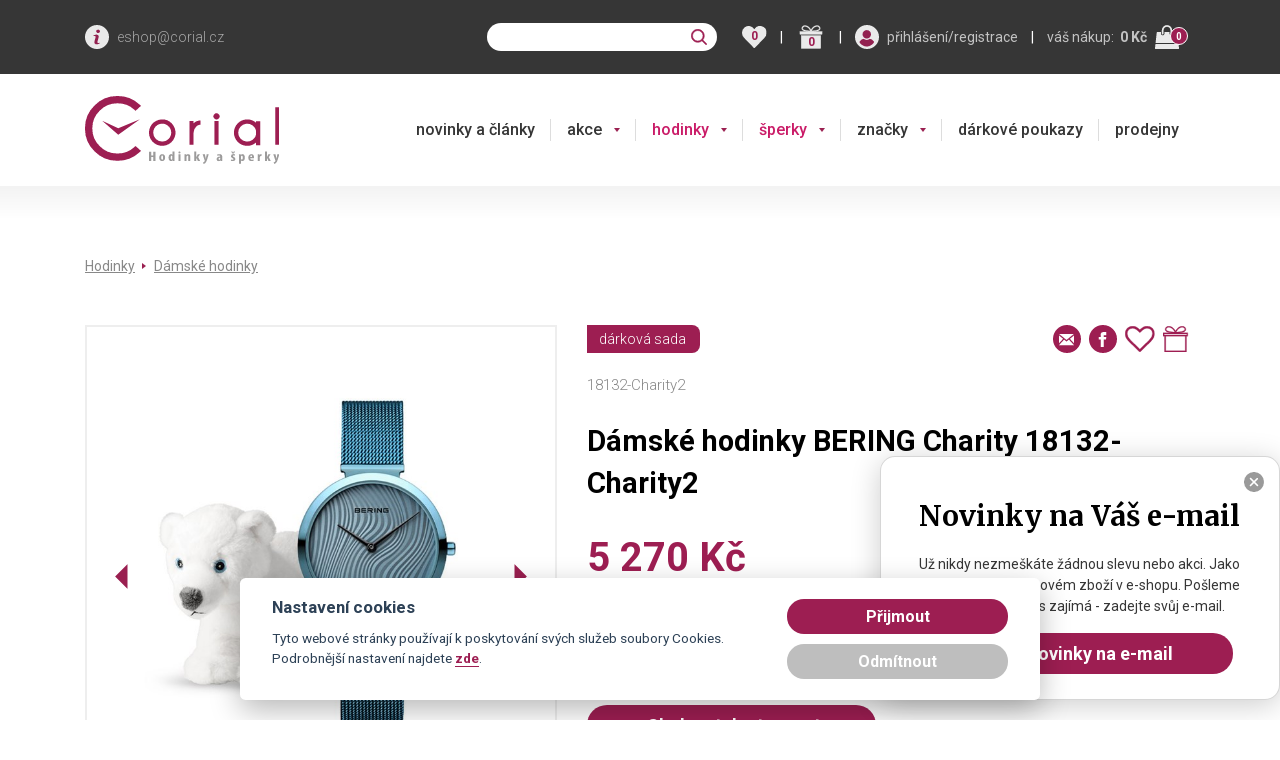

--- FILE ---
content_type: text/html; charset=utf-8
request_url: https://www.corial.cz/bering/damske-hodinky-bering-18132-charity2
body_size: 77297
content:
<!doctype html>
<html  >
<head id="head"><title>
	D&#225;msk&#233; hodinky BERING Charity 18132-Charity2 | Corial.cz
</title><meta name="description" content="Záruka 3 roky | safírové sklo | ultratenké pouzdro - výška jen 5 mm | z každých prodaných hodinek jde 15 USD organizaci POLAR BEARS INTERNATIONAL" /> 
<meta charset="UTF-8" /> 
<meta name="keywords" content="Hodinky | Bering" /> 

<meta http-equiv="x-ua-compatible" content="ie=edge">
<meta name="viewport" content="width=device-width">



<link rel="preconnect" href="https://fonts.googleapis.com">
<link rel="preconnect" href="https://fonts.gstatic.com">
<link rel="preload" href="/js/bundle/footer.main.min.js?v=2025-12-19-17" as="script">
<link rel="preload" href="/js/bundle/kentico.main.min.js?v=2025-12-19-17" as="script">


  <style>
                @import url('https://fonts.googleapis.com/css?family=Roboto:300,400,500,700&subset=latin-ext');@import url('https://fonts.googleapis.com/css?family=Merriweather:400,700&subset=latin-ext');:root{--blue:#007bff;--indigo:#6610f2;--purple:#6f42c1;--pink:#e83e8c;--red:#dc3545;--orange:#fd7e14;--yellow:#ffc107;--green:#28a745;--teal:#20c997;--cyan:#17a2b8;--white:#fff;--gray:#6c757d;--gray-dark:#343a40;--primary:#007bff;--secondary:#6c757d;--success:#28a745;--info:#17a2b8;--warning:#ffc107;--danger:#dc3545;--light:#f8f9fa;--dark:#343a40;--breakpoint-xs:0;--breakpoint-sm:576px;--breakpoint-md:768px;--breakpoint-lg:992px;--breakpoint-xl:1200px;--font-family-sans-serif:-apple-system,BlinkMacSystemFont,"Segoe UI",Roboto,"Helvetica Neue",Arial,"Noto Sans",sans-serif,"Apple Color Emoji","Segoe UI Emoji","Segoe UI Symbol","Noto Color Emoji";--font-family-monospace:SFMono-Regular,Menlo,Monaco,Consolas,"Liberation Mono","Courier New",monospace}*,::after,::before{box-sizing:border-box}html{font-family:sans-serif;line-height:1.15;-webkit-text-size-adjust:100%;-webkit-tap-highlight-color:transparent}article,aside,figcaption,figure,footer,header,hgroup,main,nav,section{display:block}body{margin:0;font-family:-apple-system,BlinkMacSystemFont,"Segoe UI",Roboto,"Helvetica Neue",Arial,"Noto Sans",sans-serif,"Apple Color Emoji","Segoe UI Emoji","Segoe UI Symbol","Noto Color Emoji";font-size:1rem;font-weight:400;line-height:1.5;color:#212529;text-align:left;background-color:#fff}[tabindex="-1"]:focus{outline:0!important}hr{box-sizing:content-box;height:0;overflow:visible}h1,h2,h3,h4,h5,h6{margin-top:0;margin-bottom:.5rem}p{margin-top:0;margin-bottom:1rem}abbr[data-original-title],abbr[title]{text-decoration:underline;-webkit-text-decoration:underline dotted;text-decoration:underline dotted;cursor:help;border-bottom:0;-webkit-text-decoration-skip-ink:none;text-decoration-skip-ink:none}address{margin-bottom:1rem;font-style:normal;line-height:inherit}dl,ol,ul{margin-top:0;margin-bottom:1rem}ol ol,ol ul,ul ol,ul ul{margin-bottom:0}dt{font-weight:700}dd{margin-bottom:.5rem;margin-left:0}blockquote{margin:0 0 1rem}b,strong{font-weight:bolder}small{font-size:80%}sub,sup{position:relative;font-size:75%;line-height:0;vertical-align:baseline}sub{bottom:-.25em}sup{top:-.5em}a{color:#007bff;text-decoration:none;background-color:transparent}a:hover{color:#0056b3;text-decoration:underline}a:not([href]):not([tabindex]){color:inherit;text-decoration:none}a:not([href]):not([tabindex]):focus,a:not([href]):not([tabindex]):hover{color:inherit;text-decoration:none}a:not([href]):not([tabindex]):focus{outline:0}code,kbd,pre,samp{font-family:SFMono-Regular,Menlo,Monaco,Consolas,"Liberation Mono","Courier New",monospace;font-size:1em}pre{margin-top:0;margin-bottom:1rem;overflow:auto}figure{margin:0 0 1rem}img{vertical-align:middle;border-style:none}svg{overflow:hidden;vertical-align:middle}table{border-collapse:collapse}caption{padding-top:.75rem;padding-bottom:.75rem;color:#6c757d;text-align:left;caption-side:bottom}th{text-align:inherit}label{display:inline-block;margin-bottom:.5rem}button{border-radius:0}button:focus{outline:1px dotted;outline:5px auto -webkit-focus-ring-color}button,input,optgroup,select,textarea{margin:0;font-family:inherit;font-size:inherit;line-height:inherit}button,input{overflow:visible}button,select{text-transform:none}select{word-wrap:normal}[type=button],[type=reset],[type=submit],button{-webkit-appearance:button}[type=button]:not(:disabled),[type=reset]:not(:disabled),[type=submit]:not(:disabled),button:not(:disabled){cursor:pointer}[type=button]::-moz-focus-inner,[type=reset]::-moz-focus-inner,[type=submit]::-moz-focus-inner,button::-moz-focus-inner{padding:0;border-style:none}input[type=checkbox],input[type=radio]{box-sizing:border-box;padding:0}input[type=date],input[type=datetime-local],input[type=month],input[type=time]{-webkit-appearance:listbox}textarea{overflow:auto;resize:vertical}fieldset{min-width:0;padding:0;margin:0;border:0}legend{display:block;width:100%;max-width:100%;padding:0;margin-bottom:.5rem;font-size:1.5rem;line-height:inherit;color:inherit;white-space:normal}progress{vertical-align:baseline}[type=number]::-webkit-inner-spin-button,[type=number]::-webkit-outer-spin-button{height:auto}[type=search]{outline-offset:-2px;-webkit-appearance:none}[type=search]::-webkit-search-decoration{-webkit-appearance:none}::-webkit-file-upload-button{font:inherit;-webkit-appearance:button}output{display:inline-block}summary{display:list-item;cursor:pointer}template{display:none}[hidden]{display:none!important}.h1,.h2,.h3,.h4,.h5,.h6,h1,h2,h3,h4,h5,h6{margin-bottom:.5rem;font-weight:500;line-height:1.2}.h1,h1{font-size:2.5rem}.h2,h2{font-size:2rem}.h3,h3{font-size:1.75rem}.h4,h4{font-size:1.5rem}.h5,h5{font-size:1.25rem}.h6,h6{font-size:1rem}.lead{font-size:1.25rem;font-weight:300}.display-1{font-size:6rem;font-weight:300;line-height:1.2}.display-2{font-size:5.5rem;font-weight:300;line-height:1.2}.display-3{font-size:4.5rem;font-weight:300;line-height:1.2}.display-4{font-size:3.5rem;font-weight:300;line-height:1.2}hr{margin-top:1rem;margin-bottom:1rem;border:0;border-top:1px solid rgba(0,0,0,.1)}.small,small{font-size:80%;font-weight:400}.mark,mark{padding:.2em;background-color:#fcf8e3}.list-unstyled{padding-left:0;list-style:none}.list-inline{padding-left:0;list-style:none}.list-inline-item{display:inline-block}.list-inline-item:not(:last-child){margin-right:.5rem}.initialism{font-size:90%;text-transform:uppercase}.blockquote{margin-bottom:1rem;font-size:1.25rem}.blockquote-footer{display:block;font-size:80%;color:#6c757d}.blockquote-footer::before{content:"— "}.img-fluid{max-width:100%;height:auto}.img-thumbnail{padding:.25rem;background-color:#fff;border:1px solid #dee2e6;border-radius:.25rem;max-width:100%;height:auto}.figure{display:inline-block}.figure-img{margin-bottom:.5rem;line-height:1}.figure-caption{font-size:90%;color:#6c757d}code{font-size:87.5%;color:#e83e8c;word-break:break-word}a>code{color:inherit}kbd{padding:.2rem .4rem;font-size:87.5%;color:#fff;background-color:#212529;border-radius:.2rem}kbd kbd{padding:0;font-size:100%;font-weight:700}pre{display:block;font-size:87.5%;color:#212529}pre code{font-size:inherit;color:inherit;word-break:normal}.pre-scrollable{max-height:340px;overflow-y:scroll}.container{width:100%;padding-right:15px;padding-left:15px;margin-right:auto;margin-left:auto}@media(min-width:576px){.container{max-width:540px}}@media(min-width:768px){.container{max-width:720px}}@media(min-width:992px){.container{max-width:960px}}@media(min-width:1200px){.container{max-width:1140px}}.container-fluid{width:100%;padding-right:15px;padding-left:15px;margin-right:auto;margin-left:auto}.row{display:-ms-flexbox;display:flex;-ms-flex-wrap:wrap;flex-wrap:wrap;margin-right:-15px;margin-left:-15px}.no-gutters{margin-right:0;margin-left:0}.no-gutters>.col,.no-gutters>[class*=col-]{padding-right:0;padding-left:0}.col,.col-1,.col-10,.col-11,.col-12,.col-2,.col-3,.col-4,.col-5,.col-6,.col-7,.col-8,.col-9,.col-auto,.col-lg,.col-lg-1,.col-lg-10,.col-lg-11,.col-lg-12,.col-lg-2,.col-lg-3,.col-lg-4,.col-lg-5,.col-lg-6,.col-lg-7,.col-lg-8,.col-lg-9,.col-lg-auto,.col-md,.col-md-1,.col-md-10,.col-md-11,.col-md-12,.col-md-2,.col-md-3,.col-md-4,.col-md-5,.col-md-6,.col-md-7,.col-md-8,.col-md-9,.col-md-auto,.col-sm,.col-sm-1,.col-sm-10,.col-sm-11,.col-sm-12,.col-sm-2,.col-sm-3,.col-sm-4,.col-sm-5,.col-sm-6,.col-sm-7,.col-sm-8,.col-sm-9,.col-sm-auto,.col-xl,.col-xl-1,.col-xl-10,.col-xl-11,.col-xl-12,.col-xl-2,.col-xl-3,.col-xl-4,.col-xl-5,.col-xl-6,.col-xl-7,.col-xl-8,.col-xl-9,.col-xl-auto{position:relative;width:100%;padding-right:15px;padding-left:15px}.col{-ms-flex-preferred-size:0;flex-basis:0;-ms-flex-positive:1;flex-grow:1;max-width:100%}.col-auto{-ms-flex:0 0 auto;flex:0 0 auto;width:auto;max-width:100%}.col-1{-ms-flex:0 0 8.333333%;flex:0 0 8.333333%;max-width:8.333333%}.col-2{-ms-flex:0 0 16.666667%;flex:0 0 16.666667%;max-width:16.666667%}.col-3{-ms-flex:0 0 25%;flex:0 0 25%;max-width:25%}.col-4{-ms-flex:0 0 33.333333%;flex:0 0 33.333333%;max-width:33.333333%}.col-5{-ms-flex:0 0 41.666667%;flex:0 0 41.666667%;max-width:41.666667%}.col-6{-ms-flex:0 0 50%;flex:0 0 50%;max-width:50%}.col-7{-ms-flex:0 0 58.333333%;flex:0 0 58.333333%;max-width:58.333333%}.col-8{-ms-flex:0 0 66.666667%;flex:0 0 66.666667%;max-width:66.666667%}.col-9{-ms-flex:0 0 75%;flex:0 0 75%;max-width:75%}.col-10{-ms-flex:0 0 83.333333%;flex:0 0 83.333333%;max-width:83.333333%}.col-11{-ms-flex:0 0 91.666667%;flex:0 0 91.666667%;max-width:91.666667%}.col-12{-ms-flex:0 0 100%;flex:0 0 100%;max-width:100%}.order-first{-ms-flex-order:-1;order:-1}.order-last{-ms-flex-order:13;order:13}.order-0{-ms-flex-order:0;order:0}.order-1{-ms-flex-order:1;order:1}.order-2{-ms-flex-order:2;order:2}.order-3{-ms-flex-order:3;order:3}.order-4{-ms-flex-order:4;order:4}.order-5{-ms-flex-order:5;order:5}.order-6{-ms-flex-order:6;order:6}.order-7{-ms-flex-order:7;order:7}.order-8{-ms-flex-order:8;order:8}.order-9{-ms-flex-order:9;order:9}.order-10{-ms-flex-order:10;order:10}.order-11{-ms-flex-order:11;order:11}.order-12{-ms-flex-order:12;order:12}.offset-1{margin-left:8.333333%}.offset-2{margin-left:16.666667%}.offset-3{margin-left:25%}.offset-4{margin-left:33.333333%}.offset-5{margin-left:41.666667%}.offset-6{margin-left:50%}.offset-7{margin-left:58.333333%}.offset-8{margin-left:66.666667%}.offset-9{margin-left:75%}.offset-10{margin-left:83.333333%}.offset-11{margin-left:91.666667%}@media(min-width:576px){.col-sm{-ms-flex-preferred-size:0;flex-basis:0;-ms-flex-positive:1;flex-grow:1;max-width:100%}.col-sm-auto{-ms-flex:0 0 auto;flex:0 0 auto;width:auto;max-width:100%}.col-sm-1{-ms-flex:0 0 8.333333%;flex:0 0 8.333333%;max-width:8.333333%}.col-sm-2{-ms-flex:0 0 16.666667%;flex:0 0 16.666667%;max-width:16.666667%}.col-sm-3{-ms-flex:0 0 25%;flex:0 0 25%;max-width:25%}.col-sm-4{-ms-flex:0 0 33.333333%;flex:0 0 33.333333%;max-width:33.333333%}.col-sm-5{-ms-flex:0 0 41.666667%;flex:0 0 41.666667%;max-width:41.666667%}.col-sm-6{-ms-flex:0 0 50%;flex:0 0 50%;max-width:50%}.col-sm-7{-ms-flex:0 0 58.333333%;flex:0 0 58.333333%;max-width:58.333333%}.col-sm-8{-ms-flex:0 0 66.666667%;flex:0 0 66.666667%;max-width:66.666667%}.col-sm-9{-ms-flex:0 0 75%;flex:0 0 75%;max-width:75%}.col-sm-10{-ms-flex:0 0 83.333333%;flex:0 0 83.333333%;max-width:83.333333%}.col-sm-11{-ms-flex:0 0 91.666667%;flex:0 0 91.666667%;max-width:91.666667%}.col-sm-12{-ms-flex:0 0 100%;flex:0 0 100%;max-width:100%}.order-sm-first{-ms-flex-order:-1;order:-1}.order-sm-last{-ms-flex-order:13;order:13}.order-sm-0{-ms-flex-order:0;order:0}.order-sm-1{-ms-flex-order:1;order:1}.order-sm-2{-ms-flex-order:2;order:2}.order-sm-3{-ms-flex-order:3;order:3}.order-sm-4{-ms-flex-order:4;order:4}.order-sm-5{-ms-flex-order:5;order:5}.order-sm-6{-ms-flex-order:6;order:6}.order-sm-7{-ms-flex-order:7;order:7}.order-sm-8{-ms-flex-order:8;order:8}.order-sm-9{-ms-flex-order:9;order:9}.order-sm-10{-ms-flex-order:10;order:10}.order-sm-11{-ms-flex-order:11;order:11}.order-sm-12{-ms-flex-order:12;order:12}.offset-sm-0{margin-left:0}.offset-sm-1{margin-left:8.333333%}.offset-sm-2{margin-left:16.666667%}.offset-sm-3{margin-left:25%}.offset-sm-4{margin-left:33.333333%}.offset-sm-5{margin-left:41.666667%}.offset-sm-6{margin-left:50%}.offset-sm-7{margin-left:58.333333%}.offset-sm-8{margin-left:66.666667%}.offset-sm-9{margin-left:75%}.offset-sm-10{margin-left:83.333333%}.offset-sm-11{margin-left:91.666667%}}@media(min-width:768px){.col-md{-ms-flex-preferred-size:0;flex-basis:0;-ms-flex-positive:1;flex-grow:1;max-width:100%}.col-md-auto{-ms-flex:0 0 auto;flex:0 0 auto;width:auto;max-width:100%}.col-md-1{-ms-flex:0 0 8.333333%;flex:0 0 8.333333%;max-width:8.333333%}.col-md-2{-ms-flex:0 0 16.666667%;flex:0 0 16.666667%;max-width:16.666667%}.col-md-3{-ms-flex:0 0 25%;flex:0 0 25%;max-width:25%}.col-md-4{-ms-flex:0 0 33.333333%;flex:0 0 33.333333%;max-width:33.333333%}.col-md-5{-ms-flex:0 0 41.666667%;flex:0 0 41.666667%;max-width:41.666667%}.col-md-6{-ms-flex:0 0 50%;flex:0 0 50%;max-width:50%}.col-md-7{-ms-flex:0 0 58.333333%;flex:0 0 58.333333%;max-width:58.333333%}.col-md-8{-ms-flex:0 0 66.666667%;flex:0 0 66.666667%;max-width:66.666667%}.col-md-9{-ms-flex:0 0 75%;flex:0 0 75%;max-width:75%}.col-md-10{-ms-flex:0 0 83.333333%;flex:0 0 83.333333%;max-width:83.333333%}.col-md-11{-ms-flex:0 0 91.666667%;flex:0 0 91.666667%;max-width:91.666667%}.col-md-12{-ms-flex:0 0 100%;flex:0 0 100%;max-width:100%}.order-md-first{-ms-flex-order:-1;order:-1}.order-md-last{-ms-flex-order:13;order:13}.order-md-0{-ms-flex-order:0;order:0}.order-md-1{-ms-flex-order:1;order:1}.order-md-2{-ms-flex-order:2;order:2}.order-md-3{-ms-flex-order:3;order:3}.order-md-4{-ms-flex-order:4;order:4}.order-md-5{-ms-flex-order:5;order:5}.order-md-6{-ms-flex-order:6;order:6}.order-md-7{-ms-flex-order:7;order:7}.order-md-8{-ms-flex-order:8;order:8}.order-md-9{-ms-flex-order:9;order:9}.order-md-10{-ms-flex-order:10;order:10}.order-md-11{-ms-flex-order:11;order:11}.order-md-12{-ms-flex-order:12;order:12}.offset-md-0{margin-left:0}.offset-md-1{margin-left:8.333333%}.offset-md-2{margin-left:16.666667%}.offset-md-3{margin-left:25%}.offset-md-4{margin-left:33.333333%}.offset-md-5{margin-left:41.666667%}.offset-md-6{margin-left:50%}.offset-md-7{margin-left:58.333333%}.offset-md-8{margin-left:66.666667%}.offset-md-9{margin-left:75%}.offset-md-10{margin-left:83.333333%}.offset-md-11{margin-left:91.666667%}}@media(min-width:992px){.col-lg{-ms-flex-preferred-size:0;flex-basis:0;-ms-flex-positive:1;flex-grow:1;max-width:100%}.col-lg-auto{-ms-flex:0 0 auto;flex:0 0 auto;width:auto;max-width:100%}.col-lg-1{-ms-flex:0 0 8.333333%;flex:0 0 8.333333%;max-width:8.333333%}.col-lg-2{-ms-flex:0 0 16.666667%;flex:0 0 16.666667%;max-width:16.666667%}.col-lg-3{-ms-flex:0 0 25%;flex:0 0 25%;max-width:25%}.col-lg-4{-ms-flex:0 0 33.333333%;flex:0 0 33.333333%;max-width:33.333333%}.col-lg-5{-ms-flex:0 0 41.666667%;flex:0 0 41.666667%;max-width:41.666667%}.col-lg-6{-ms-flex:0 0 50%;flex:0 0 50%;max-width:50%}.col-lg-7{-ms-flex:0 0 58.333333%;flex:0 0 58.333333%;max-width:58.333333%}.col-lg-8{-ms-flex:0 0 66.666667%;flex:0 0 66.666667%;max-width:66.666667%}.col-lg-9{-ms-flex:0 0 75%;flex:0 0 75%;max-width:75%}.col-lg-10{-ms-flex:0 0 83.333333%;flex:0 0 83.333333%;max-width:83.333333%}.col-lg-11{-ms-flex:0 0 91.666667%;flex:0 0 91.666667%;max-width:91.666667%}.col-lg-12{-ms-flex:0 0 100%;flex:0 0 100%;max-width:100%}.order-lg-first{-ms-flex-order:-1;order:-1}.order-lg-last{-ms-flex-order:13;order:13}.order-lg-0{-ms-flex-order:0;order:0}.order-lg-1{-ms-flex-order:1;order:1}.order-lg-2{-ms-flex-order:2;order:2}.order-lg-3{-ms-flex-order:3;order:3}.order-lg-4{-ms-flex-order:4;order:4}.order-lg-5{-ms-flex-order:5;order:5}.order-lg-6{-ms-flex-order:6;order:6}.order-lg-7{-ms-flex-order:7;order:7}.order-lg-8{-ms-flex-order:8;order:8}.order-lg-9{-ms-flex-order:9;order:9}.order-lg-10{-ms-flex-order:10;order:10}.order-lg-11{-ms-flex-order:11;order:11}.order-lg-12{-ms-flex-order:12;order:12}.offset-lg-0{margin-left:0}.offset-lg-1{margin-left:8.333333%}.offset-lg-2{margin-left:16.666667%}.offset-lg-3{margin-left:25%}.offset-lg-4{margin-left:33.333333%}.offset-lg-5{margin-left:41.666667%}.offset-lg-6{margin-left:50%}.offset-lg-7{margin-left:58.333333%}.offset-lg-8{margin-left:66.666667%}.offset-lg-9{margin-left:75%}.offset-lg-10{margin-left:83.333333%}.offset-lg-11{margin-left:91.666667%}}@media(min-width:1200px){.col-xl{-ms-flex-preferred-size:0;flex-basis:0;-ms-flex-positive:1;flex-grow:1;max-width:100%}.col-xl-auto{-ms-flex:0 0 auto;flex:0 0 auto;width:auto;max-width:100%}.col-xl-1{-ms-flex:0 0 8.333333%;flex:0 0 8.333333%;max-width:8.333333%}.col-xl-2{-ms-flex:0 0 16.666667%;flex:0 0 16.666667%;max-width:16.666667%}.col-xl-3{-ms-flex:0 0 25%;flex:0 0 25%;max-width:25%}.col-xl-4{-ms-flex:0 0 33.333333%;flex:0 0 33.333333%;max-width:33.333333%}.col-xl-5{-ms-flex:0 0 41.666667%;flex:0 0 41.666667%;max-width:41.666667%}.col-xl-6{-ms-flex:0 0 50%;flex:0 0 50%;max-width:50%}.col-xl-7{-ms-flex:0 0 58.333333%;flex:0 0 58.333333%;max-width:58.333333%}.col-xl-8{-ms-flex:0 0 66.666667%;flex:0 0 66.666667%;max-width:66.666667%}.col-xl-9{-ms-flex:0 0 75%;flex:0 0 75%;max-width:75%}.col-xl-10{-ms-flex:0 0 83.333333%;flex:0 0 83.333333%;max-width:83.333333%}.col-xl-11{-ms-flex:0 0 91.666667%;flex:0 0 91.666667%;max-width:91.666667%}.col-xl-12{-ms-flex:0 0 100%;flex:0 0 100%;max-width:100%}.order-xl-first{-ms-flex-order:-1;order:-1}.order-xl-last{-ms-flex-order:13;order:13}.order-xl-0{-ms-flex-order:0;order:0}.order-xl-1{-ms-flex-order:1;order:1}.order-xl-2{-ms-flex-order:2;order:2}.order-xl-3{-ms-flex-order:3;order:3}.order-xl-4{-ms-flex-order:4;order:4}.order-xl-5{-ms-flex-order:5;order:5}.order-xl-6{-ms-flex-order:6;order:6}.order-xl-7{-ms-flex-order:7;order:7}.order-xl-8{-ms-flex-order:8;order:8}.order-xl-9{-ms-flex-order:9;order:9}.order-xl-10{-ms-flex-order:10;order:10}.order-xl-11{-ms-flex-order:11;order:11}.order-xl-12{-ms-flex-order:12;order:12}.offset-xl-0{margin-left:0}.offset-xl-1{margin-left:8.333333%}.offset-xl-2{margin-left:16.666667%}.offset-xl-3{margin-left:25%}.offset-xl-4{margin-left:33.333333%}.offset-xl-5{margin-left:41.666667%}.offset-xl-6{margin-left:50%}.offset-xl-7{margin-left:58.333333%}.offset-xl-8{margin-left:66.666667%}.offset-xl-9{margin-left:75%}.offset-xl-10{margin-left:83.333333%}.offset-xl-11{margin-left:91.666667%}}.table{width:100%;margin-bottom:1rem;color:#212529}.table td,.table th{padding:.75rem;vertical-align:top;border-top:1px solid #dee2e6}.table thead th{vertical-align:bottom;border-bottom:2px solid #dee2e6}.table tbody+tbody{border-top:2px solid #dee2e6}.table-sm td,.table-sm th{padding:.3rem}.table-bordered{border:1px solid #dee2e6}.table-bordered td,.table-bordered th{border:1px solid #dee2e6}.table-bordered thead td,.table-bordered thead th{border-bottom-width:2px}.table-borderless tbody+tbody,.table-borderless td,.table-borderless th,.table-borderless thead th{border:0}.table-striped tbody tr:nth-of-type(odd){background-color:rgba(0,0,0,.05)}.table-hover tbody tr:hover{color:#212529;background-color:rgba(0,0,0,.075)}.table-primary,.table-primary>td,.table-primary>th{background-color:#b8daff}.table-primary tbody+tbody,.table-primary td,.table-primary th,.table-primary thead th{border-color:#7abaff}.table-hover .table-primary:hover{background-color:#9fcdff}.table-hover .table-primary:hover>td,.table-hover .table-primary:hover>th{background-color:#9fcdff}.table-secondary,.table-secondary>td,.table-secondary>th{background-color:#d6d8db}.table-secondary tbody+tbody,.table-secondary td,.table-secondary th,.table-secondary thead th{border-color:#b3b7bb}.table-hover .table-secondary:hover{background-color:#c8cbcf}.table-hover .table-secondary:hover>td,.table-hover .table-secondary:hover>th{background-color:#c8cbcf}.table-success,.table-success>td,.table-success>th{background-color:#c3e6cb}.table-success tbody+tbody,.table-success td,.table-success th,.table-success thead th{border-color:#8fd19e}.table-hover .table-success:hover{background-color:#b1dfbb}.table-hover .table-success:hover>td,.table-hover .table-success:hover>th{background-color:#b1dfbb}.table-info,.table-info>td,.table-info>th{background-color:#bee5eb}.table-info tbody+tbody,.table-info td,.table-info th,.table-info thead th{border-color:#86cfda}.table-hover .table-info:hover{background-color:#abdde5}.table-hover .table-info:hover>td,.table-hover .table-info:hover>th{background-color:#abdde5}.table-warning,.table-warning>td,.table-warning>th{background-color:#ffeeba}.table-warning tbody+tbody,.table-warning td,.table-warning th,.table-warning thead th{border-color:#ffdf7e}.table-hover .table-warning:hover{background-color:#ffe8a1}.table-hover .table-warning:hover>td,.table-hover .table-warning:hover>th{background-color:#ffe8a1}.table-danger,.table-danger>td,.table-danger>th{background-color:#f5c6cb}.table-danger tbody+tbody,.table-danger td,.table-danger th,.table-danger thead th{border-color:#ed969e}.table-hover .table-danger:hover{background-color:#f1b0b7}.table-hover .table-danger:hover>td,.table-hover .table-danger:hover>th{background-color:#f1b0b7}.table-light,.table-light>td,.table-light>th{background-color:#fdfdfe}.table-light tbody+tbody,.table-light td,.table-light th,.table-light thead th{border-color:#fbfcfc}.table-hover .table-light:hover{background-color:#ececf6}.table-hover .table-light:hover>td,.table-hover .table-light:hover>th{background-color:#ececf6}.table-dark,.table-dark>td,.table-dark>th{background-color:#c6c8ca}.table-dark tbody+tbody,.table-dark td,.table-dark th,.table-dark thead th{border-color:#95999c}.table-hover .table-dark:hover{background-color:#b9bbbe}.table-hover .table-dark:hover>td,.table-hover .table-dark:hover>th{background-color:#b9bbbe}.table-active,.table-active>td,.table-active>th{background-color:rgba(0,0,0,.075)}.table-hover .table-active:hover{background-color:rgba(0,0,0,.075)}.table-hover .table-active:hover>td,.table-hover .table-active:hover>th{background-color:rgba(0,0,0,.075)}.table .thead-dark th{color:#fff;background-color:#343a40;border-color:#454d55}.table .thead-light th{color:#495057;background-color:#e9ecef;border-color:#dee2e6}.table-dark{color:#fff;background-color:#343a40}.table-dark td,.table-dark th,.table-dark thead th{border-color:#454d55}.table-dark.table-bordered{border:0}.table-dark.table-striped tbody tr:nth-of-type(odd){background-color:rgba(255,255,255,.05)}.table-dark.table-hover tbody tr:hover{color:#fff;background-color:rgba(255,255,255,.075)}@media(max-width:575.98px){.table-responsive-sm{display:block;width:100%;overflow-x:auto;-webkit-overflow-scrolling:touch}.table-responsive-sm>.table-bordered{border:0}}@media(max-width:767.98px){.table-responsive-md{display:block;width:100%;overflow-x:auto;-webkit-overflow-scrolling:touch}.table-responsive-md>.table-bordered{border:0}}@media(max-width:991.98px){.table-responsive-lg{display:block;width:100%;overflow-x:auto;-webkit-overflow-scrolling:touch}.table-responsive-lg>.table-bordered{border:0}}@media(max-width:1199.98px){.table-responsive-xl{display:block;width:100%;overflow-x:auto;-webkit-overflow-scrolling:touch}.table-responsive-xl>.table-bordered{border:0}}.table-responsive{display:block;width:100%;overflow-x:auto;-webkit-overflow-scrolling:touch}.table-responsive>.table-bordered{border:0}.form-control{display:block;width:100%;height:calc(1.5em + .75rem + 2px);padding:.375rem .75rem;font-size:1rem;font-weight:400;line-height:1.5;color:#495057;background-color:#fff;background-clip:padding-box;border:1px solid #ced4da;border-radius:.25rem;transition:border-color .15s ease-in-out,box-shadow .15s ease-in-out}@media(prefers-reduced-motion:reduce){.form-control{transition:none}}.form-control::-ms-expand{background-color:transparent;border:0}.form-control:focus{color:#495057;background-color:#fff;border-color:#80bdff;outline:0;box-shadow:0 0 0 .2rem rgba(0,123,255,.25)}.form-control::-webkit-input-placeholder{color:#6c757d;opacity:1}.form-control::-moz-placeholder{color:#6c757d;opacity:1}.form-control:-ms-input-placeholder{color:#6c757d;opacity:1}.form-control::-ms-input-placeholder{color:#6c757d;opacity:1}.form-control::placeholder{color:#6c757d;opacity:1}.form-control:disabled,.form-control[readonly]{background-color:#e9ecef;opacity:1}select.form-control:focus::-ms-value{color:#495057;background-color:#fff}.form-control-file,.form-control-range{display:block;width:100%}.col-form-label{padding-top:calc(.375rem + 1px);padding-bottom:calc(.375rem + 1px);margin-bottom:0;font-size:inherit;line-height:1.5}.col-form-label-lg{padding-top:calc(.5rem + 1px);padding-bottom:calc(.5rem + 1px);font-size:1.25rem;line-height:1.5}.col-form-label-sm{padding-top:calc(.25rem + 1px);padding-bottom:calc(.25rem + 1px);font-size:.875rem;line-height:1.5}.form-control-plaintext{display:block;width:100%;padding-top:.375rem;padding-bottom:.375rem;margin-bottom:0;line-height:1.5;color:#212529;background-color:transparent;border:solid transparent;border-width:1px 0}.form-control-plaintext.form-control-lg,.form-control-plaintext.form-control-sm{padding-right:0;padding-left:0}.form-control-sm{height:calc(1.5em + .5rem + 2px);padding:.25rem .5rem;font-size:.875rem;line-height:1.5;border-radius:.2rem}.form-control-lg{height:calc(1.5em + 1rem + 2px);padding:.5rem 1rem;font-size:1.25rem;line-height:1.5;border-radius:.3rem}select.form-control[multiple],select.form-control[size]{height:auto}textarea.form-control{height:auto}.form-group{margin-bottom:1rem}.form-text{display:block;margin-top:.25rem}.form-row{display:-ms-flexbox;display:flex;-ms-flex-wrap:wrap;flex-wrap:wrap;margin-right:-5px;margin-left:-5px}.form-row>.col,.form-row>[class*=col-]{padding-right:5px;padding-left:5px}.form-check{position:relative;display:block;padding-left:1.25rem}.form-check-input{position:absolute;margin-top:.3rem;margin-left:-1.25rem}.form-check-input:disabled~.form-check-label{color:#6c757d}.form-check-label{margin-bottom:0}.form-check-inline{display:-ms-inline-flexbox;display:inline-flex;-ms-flex-align:center;align-items:center;padding-left:0;margin-right:.75rem}.form-check-inline .form-check-input{position:static;margin-top:0;margin-right:.3125rem;margin-left:0}.valid-feedback{display:none;width:100%;margin-top:.25rem;font-size:80%;color:#28a745}.valid-tooltip{position:absolute;top:100%;z-index:5;display:none;max-width:100%;padding:.25rem .5rem;margin-top:.1rem;font-size:.875rem;line-height:1.5;color:#fff;background-color:rgba(40,167,69,.9);border-radius:.25rem}.form-control.is-valid,.was-validated .form-control:valid{border-color:#28a745;padding-right:calc(1.5em + .75rem);background-image:url("data:image/svg+xml,%3csvg xmlns='http://www.w3.org/2000/svg' viewBox='0 0 8 8'%3e%3cpath fill='%2328a745' d='M2.3 6.73L.6 4.53c-.4-1.04.46-1.4 1.1-.8l1.1 1.4 3.4-3.8c.6-.63 1.6-.27 1.2.7l-4 4.6c-.43.5-.8.4-1.1.1z'/%3e%3c/svg%3e");background-repeat:no-repeat;background-position:center right calc(.375em + .1875rem);background-size:calc(.75em + .375rem) calc(.75em + .375rem)}.form-control.is-valid:focus,.was-validated .form-control:valid:focus{border-color:#28a745;box-shadow:0 0 0 .2rem rgba(40,167,69,.25)}.form-control.is-valid~.valid-feedback,.form-control.is-valid~.valid-tooltip,.was-validated .form-control:valid~.valid-feedback,.was-validated .form-control:valid~.valid-tooltip{display:block}.was-validated textarea.form-control:valid,textarea.form-control.is-valid{padding-right:calc(1.5em + .75rem);background-position:top calc(.375em + .1875rem) right calc(.375em + .1875rem)}.custom-select.is-valid,.was-validated .custom-select:valid{border-color:#28a745;padding-right:calc((1em + .75rem)*3/4 + 1.75rem);background:url("data:image/svg+xml,%3csvg xmlns='http://www.w3.org/2000/svg' viewBox='0 0 4 5'%3e%3cpath fill='%23343a40' d='M2 0L0 2h4zm0 5L0 3h4z'/%3e%3c/svg%3e") no-repeat right .75rem center/8px 10px,url("data:image/svg+xml,%3csvg xmlns='http://www.w3.org/2000/svg' viewBox='0 0 8 8'%3e%3cpath fill='%2328a745' d='M2.3 6.73L.6 4.53c-.4-1.04.46-1.4 1.1-.8l1.1 1.4 3.4-3.8c.6-.63 1.6-.27 1.2.7l-4 4.6c-.43.5-.8.4-1.1.1z'/%3e%3c/svg%3e") #fff no-repeat center right 1.75rem/calc(.75em + .375rem) calc(.75em + .375rem)}.custom-select.is-valid:focus,.was-validated .custom-select:valid:focus{border-color:#28a745;box-shadow:0 0 0 .2rem rgba(40,167,69,.25)}.custom-select.is-valid~.valid-feedback,.custom-select.is-valid~.valid-tooltip,.was-validated .custom-select:valid~.valid-feedback,.was-validated .custom-select:valid~.valid-tooltip{display:block}.form-control-file.is-valid~.valid-feedback,.form-control-file.is-valid~.valid-tooltip,.was-validated .form-control-file:valid~.valid-feedback,.was-validated .form-control-file:valid~.valid-tooltip{display:block}.form-check-input.is-valid~.form-check-label,.was-validated .form-check-input:valid~.form-check-label{color:#28a745}.form-check-input.is-valid~.valid-feedback,.form-check-input.is-valid~.valid-tooltip,.was-validated .form-check-input:valid~.valid-feedback,.was-validated .form-check-input:valid~.valid-tooltip{display:block}.custom-control-input.is-valid~.custom-control-label,.was-validated .custom-control-input:valid~.custom-control-label{color:#28a745}.custom-control-input.is-valid~.custom-control-label::before,.was-validated .custom-control-input:valid~.custom-control-label::before{border-color:#28a745}.custom-control-input.is-valid~.valid-feedback,.custom-control-input.is-valid~.valid-tooltip,.was-validated .custom-control-input:valid~.valid-feedback,.was-validated .custom-control-input:valid~.valid-tooltip{display:block}.custom-control-input.is-valid:checked~.custom-control-label::before,.was-validated .custom-control-input:valid:checked~.custom-control-label::before{border-color:#34ce57;background-color:#34ce57}.custom-control-input.is-valid:focus~.custom-control-label::before,.was-validated .custom-control-input:valid:focus~.custom-control-label::before{box-shadow:0 0 0 .2rem rgba(40,167,69,.25)}.custom-control-input.is-valid:focus:not(:checked)~.custom-control-label::before,.was-validated .custom-control-input:valid:focus:not(:checked)~.custom-control-label::before{border-color:#28a745}.custom-file-input.is-valid~.custom-file-label,.was-validated .custom-file-input:valid~.custom-file-label{border-color:#28a745}.custom-file-input.is-valid~.valid-feedback,.custom-file-input.is-valid~.valid-tooltip,.was-validated .custom-file-input:valid~.valid-feedback,.was-validated .custom-file-input:valid~.valid-tooltip{display:block}.custom-file-input.is-valid:focus~.custom-file-label,.was-validated .custom-file-input:valid:focus~.custom-file-label{border-color:#28a745;box-shadow:0 0 0 .2rem rgba(40,167,69,.25)}.invalid-feedback{display:none;width:100%;margin-top:.25rem;font-size:80%;color:#dc3545}.invalid-tooltip{position:absolute;top:100%;z-index:5;display:none;max-width:100%;padding:.25rem .5rem;margin-top:.1rem;font-size:.875rem;line-height:1.5;color:#fff;background-color:rgba(220,53,69,.9);border-radius:.25rem}.form-control.is-invalid,.was-validated .form-control:invalid{border-color:#dc3545;padding-right:calc(1.5em + .75rem);background-image:url("data:image/svg+xml,%3csvg xmlns='http://www.w3.org/2000/svg' fill='%23dc3545' viewBox='-2 -2 7 7'%3e%3cpath stroke='%23dc3545' d='M0 0l3 3m0-3L0 3'/%3e%3ccircle r='.5'/%3e%3ccircle cx='3' r='.5'/%3e%3ccircle cy='3' r='.5'/%3e%3ccircle cx='3' cy='3' r='.5'/%3e%3c/svg%3E");background-repeat:no-repeat;background-position:center right calc(.375em + .1875rem);background-size:calc(.75em + .375rem) calc(.75em + .375rem)}.form-control.is-invalid:focus,.was-validated .form-control:invalid:focus{border-color:#dc3545;box-shadow:0 0 0 .2rem rgba(220,53,69,.25)}.form-control.is-invalid~.invalid-feedback,.form-control.is-invalid~.invalid-tooltip,.was-validated .form-control:invalid~.invalid-feedback,.was-validated .form-control:invalid~.invalid-tooltip{display:block}.was-validated textarea.form-control:invalid,textarea.form-control.is-invalid{padding-right:calc(1.5em + .75rem);background-position:top calc(.375em + .1875rem) right calc(.375em + .1875rem)}.custom-select.is-invalid,.was-validated .custom-select:invalid{border-color:#dc3545;padding-right:calc((1em + .75rem)*3/4 + 1.75rem);background:url("data:image/svg+xml,%3csvg xmlns='http://www.w3.org/2000/svg' viewBox='0 0 4 5'%3e%3cpath fill='%23343a40' d='M2 0L0 2h4zm0 5L0 3h4z'/%3e%3c/svg%3e") no-repeat right .75rem center/8px 10px,url("data:image/svg+xml,%3csvg xmlns='http://www.w3.org/2000/svg' fill='%23dc3545' viewBox='-2 -2 7 7'%3e%3cpath stroke='%23dc3545' d='M0 0l3 3m0-3L0 3'/%3e%3ccircle r='.5'/%3e%3ccircle cx='3' r='.5'/%3e%3ccircle cy='3' r='.5'/%3e%3ccircle cx='3' cy='3' r='.5'/%3e%3c/svg%3E") #fff no-repeat center right 1.75rem/calc(.75em + .375rem) calc(.75em + .375rem)}.custom-select.is-invalid:focus,.was-validated .custom-select:invalid:focus{border-color:#dc3545;box-shadow:0 0 0 .2rem rgba(220,53,69,.25)}.custom-select.is-invalid~.invalid-feedback,.custom-select.is-invalid~.invalid-tooltip,.was-validated .custom-select:invalid~.invalid-feedback,.was-validated .custom-select:invalid~.invalid-tooltip{display:block}.form-control-file.is-invalid~.invalid-feedback,.form-control-file.is-invalid~.invalid-tooltip,.was-validated .form-control-file:invalid~.invalid-feedback,.was-validated .form-control-file:invalid~.invalid-tooltip{display:block}.form-check-input.is-invalid~.form-check-label,.was-validated .form-check-input:invalid~.form-check-label{color:#dc3545}.form-check-input.is-invalid~.invalid-feedback,.form-check-input.is-invalid~.invalid-tooltip,.was-validated .form-check-input:invalid~.invalid-feedback,.was-validated .form-check-input:invalid~.invalid-tooltip{display:block}.custom-control-input.is-invalid~.custom-control-label,.was-validated .custom-control-input:invalid~.custom-control-label{color:#dc3545}.custom-control-input.is-invalid~.custom-control-label::before,.was-validated .custom-control-input:invalid~.custom-control-label::before{border-color:#dc3545}.custom-control-input.is-invalid~.invalid-feedback,.custom-control-input.is-invalid~.invalid-tooltip,.was-validated .custom-control-input:invalid~.invalid-feedback,.was-validated .custom-control-input:invalid~.invalid-tooltip{display:block}.custom-control-input.is-invalid:checked~.custom-control-label::before,.was-validated .custom-control-input:invalid:checked~.custom-control-label::before{border-color:#e4606d;background-color:#e4606d}.custom-control-input.is-invalid:focus~.custom-control-label::before,.was-validated .custom-control-input:invalid:focus~.custom-control-label::before{box-shadow:0 0 0 .2rem rgba(220,53,69,.25)}.custom-control-input.is-invalid:focus:not(:checked)~.custom-control-label::before,.was-validated .custom-control-input:invalid:focus:not(:checked)~.custom-control-label::before{border-color:#dc3545}.custom-file-input.is-invalid~.custom-file-label,.was-validated .custom-file-input:invalid~.custom-file-label{border-color:#dc3545}.custom-file-input.is-invalid~.invalid-feedback,.custom-file-input.is-invalid~.invalid-tooltip,.was-validated .custom-file-input:invalid~.invalid-feedback,.was-validated .custom-file-input:invalid~.invalid-tooltip{display:block}.custom-file-input.is-invalid:focus~.custom-file-label,.was-validated .custom-file-input:invalid:focus~.custom-file-label{border-color:#dc3545;box-shadow:0 0 0 .2rem rgba(220,53,69,.25)}.form-inline{display:-ms-flexbox;display:flex;-ms-flex-flow:row wrap;flex-flow:row wrap;-ms-flex-align:center;align-items:center}.form-inline .form-check{width:100%}@media(min-width:576px){.form-inline label{display:-ms-flexbox;display:flex;-ms-flex-align:center;align-items:center;-ms-flex-pack:center;justify-content:center;margin-bottom:0}.form-inline .form-group{display:-ms-flexbox;display:flex;-ms-flex:0 0 auto;flex:0 0 auto;-ms-flex-flow:row wrap;flex-flow:row wrap;-ms-flex-align:center;align-items:center;margin-bottom:0}.form-inline .form-control{display:inline-block;width:auto;vertical-align:middle}.form-inline .form-control-plaintext{display:inline-block}.form-inline .custom-select,.form-inline .input-group{width:auto}.form-inline .form-check{display:-ms-flexbox;display:flex;-ms-flex-align:center;align-items:center;-ms-flex-pack:center;justify-content:center;width:auto;padding-left:0}.form-inline .form-check-input{position:relative;-ms-flex-negative:0;flex-shrink:0;margin-top:0;margin-right:.25rem;margin-left:0}.form-inline .custom-control{-ms-flex-align:center;align-items:center;-ms-flex-pack:center;justify-content:center}.form-inline .custom-control-label{margin-bottom:0}}.btn{display:inline-block;font-weight:400;color:#212529;text-align:center;vertical-align:middle;-webkit-user-select:none;-moz-user-select:none;-ms-user-select:none;user-select:none;background-color:transparent;border:1px solid transparent;padding:.375rem .75rem;font-size:1rem;line-height:1.5;border-radius:.25rem;transition:color .15s ease-in-out,background-color .15s ease-in-out,border-color .15s ease-in-out,box-shadow .15s ease-in-out}@media(prefers-reduced-motion:reduce){.btn{transition:none}}.btn:hover{color:#212529;text-decoration:none}.btn.focus,.btn:focus{outline:0;box-shadow:0 0 0 .2rem rgba(0,123,255,.25)}.btn.disabled,.btn:disabled{opacity:.65}a.btn.disabled,fieldset:disabled a.btn{pointer-events:none}.btn-primary{color:#fff;background-color:#007bff;border-color:#007bff}.btn-primary:hover{color:#fff;background-color:#0069d9;border-color:#0062cc}.btn-primary.focus,.btn-primary:focus{box-shadow:0 0 0 .2rem rgba(38,143,255,.5)}.btn-primary.disabled,.btn-primary:disabled{color:#fff;background-color:#007bff;border-color:#007bff}.btn-primary:not(:disabled):not(.disabled).active,.btn-primary:not(:disabled):not(.disabled):active,.show>.btn-primary.dropdown-toggle{color:#fff;background-color:#0062cc;border-color:#005cbf}.btn-primary:not(:disabled):not(.disabled).active:focus,.btn-primary:not(:disabled):not(.disabled):active:focus,.show>.btn-primary.dropdown-toggle:focus{box-shadow:0 0 0 .2rem rgba(38,143,255,.5)}.btn-secondary{color:#fff;background-color:#6c757d;border-color:#6c757d}.btn-secondary:hover{color:#fff;background-color:#5a6268;border-color:#545b62}.btn-secondary.focus,.btn-secondary:focus{box-shadow:0 0 0 .2rem rgba(130,138,145,.5)}.btn-secondary.disabled,.btn-secondary:disabled{color:#fff;background-color:#6c757d;border-color:#6c757d}.btn-secondary:not(:disabled):not(.disabled).active,.btn-secondary:not(:disabled):not(.disabled):active,.show>.btn-secondary.dropdown-toggle{color:#fff;background-color:#545b62;border-color:#4e555b}.btn-secondary:not(:disabled):not(.disabled).active:focus,.btn-secondary:not(:disabled):not(.disabled):active:focus,.show>.btn-secondary.dropdown-toggle:focus{box-shadow:0 0 0 .2rem rgba(130,138,145,.5)}.btn-success{color:#fff;background-color:#28a745;border-color:#28a745}.btn-success:hover{color:#fff;background-color:#218838;border-color:#1e7e34}.btn-success.focus,.btn-success:focus{box-shadow:0 0 0 .2rem rgba(72,180,97,.5)}.btn-success.disabled,.btn-success:disabled{color:#fff;background-color:#28a745;border-color:#28a745}.btn-success:not(:disabled):not(.disabled).active,.btn-success:not(:disabled):not(.disabled):active,.show>.btn-success.dropdown-toggle{color:#fff;background-color:#1e7e34;border-color:#1c7430}.btn-success:not(:disabled):not(.disabled).active:focus,.btn-success:not(:disabled):not(.disabled):active:focus,.show>.btn-success.dropdown-toggle:focus{box-shadow:0 0 0 .2rem rgba(72,180,97,.5)}.btn-info{color:#fff;background-color:#17a2b8;border-color:#17a2b8}.btn-info:hover{color:#fff;background-color:#138496;border-color:#117a8b}.btn-info.focus,.btn-info:focus{box-shadow:0 0 0 .2rem rgba(58,176,195,.5)}.btn-info.disabled,.btn-info:disabled{color:#fff;background-color:#17a2b8;border-color:#17a2b8}.btn-info:not(:disabled):not(.disabled).active,.btn-info:not(:disabled):not(.disabled):active,.show>.btn-info.dropdown-toggle{color:#fff;background-color:#117a8b;border-color:#10707f}.btn-info:not(:disabled):not(.disabled).active:focus,.btn-info:not(:disabled):not(.disabled):active:focus,.show>.btn-info.dropdown-toggle:focus{box-shadow:0 0 0 .2rem rgba(58,176,195,.5)}.btn-warning{color:#212529;background-color:#ffc107;border-color:#ffc107}.btn-warning:hover{color:#212529;background-color:#e0a800;border-color:#d39e00}.btn-warning.focus,.btn-warning:focus{box-shadow:0 0 0 .2rem rgba(222,170,12,.5)}.btn-warning.disabled,.btn-warning:disabled{color:#212529;background-color:#ffc107;border-color:#ffc107}.btn-warning:not(:disabled):not(.disabled).active,.btn-warning:not(:disabled):not(.disabled):active,.show>.btn-warning.dropdown-toggle{color:#212529;background-color:#d39e00;border-color:#c69500}.btn-warning:not(:disabled):not(.disabled).active:focus,.btn-warning:not(:disabled):not(.disabled):active:focus,.show>.btn-warning.dropdown-toggle:focus{box-shadow:0 0 0 .2rem rgba(222,170,12,.5)}.btn-danger{color:#fff;background-color:#dc3545;border-color:#dc3545}.btn-danger:hover{color:#fff;background-color:#c82333;border-color:#bd2130}.btn-danger.focus,.btn-danger:focus{box-shadow:0 0 0 .2rem rgba(225,83,97,.5)}.btn-danger.disabled,.btn-danger:disabled{color:#fff;background-color:#dc3545;border-color:#dc3545}.btn-danger:not(:disabled):not(.disabled).active,.btn-danger:not(:disabled):not(.disabled):active,.show>.btn-danger.dropdown-toggle{color:#fff;background-color:#bd2130;border-color:#b21f2d}.btn-danger:not(:disabled):not(.disabled).active:focus,.btn-danger:not(:disabled):not(.disabled):active:focus,.show>.btn-danger.dropdown-toggle:focus{box-shadow:0 0 0 .2rem rgba(225,83,97,.5)}.btn-light{color:#212529;background-color:#f8f9fa;border-color:#f8f9fa}.btn-light:hover{color:#212529;background-color:#e2e6ea;border-color:#dae0e5}.btn-light.focus,.btn-light:focus{box-shadow:0 0 0 .2rem rgba(216,217,219,.5)}.btn-light.disabled,.btn-light:disabled{color:#212529;background-color:#f8f9fa;border-color:#f8f9fa}.btn-light:not(:disabled):not(.disabled).active,.btn-light:not(:disabled):not(.disabled):active,.show>.btn-light.dropdown-toggle{color:#212529;background-color:#dae0e5;border-color:#d3d9df}.btn-light:not(:disabled):not(.disabled).active:focus,.btn-light:not(:disabled):not(.disabled):active:focus,.show>.btn-light.dropdown-toggle:focus{box-shadow:0 0 0 .2rem rgba(216,217,219,.5)}.btn-dark{color:#fff;background-color:#343a40;border-color:#343a40}.btn-dark:hover{color:#fff;background-color:#23272b;border-color:#1d2124}.btn-dark.focus,.btn-dark:focus{box-shadow:0 0 0 .2rem rgba(82,88,93,.5)}.btn-dark.disabled,.btn-dark:disabled{color:#fff;background-color:#343a40;border-color:#343a40}.btn-dark:not(:disabled):not(.disabled).active,.btn-dark:not(:disabled):not(.disabled):active,.show>.btn-dark.dropdown-toggle{color:#fff;background-color:#1d2124;border-color:#171a1d}.btn-dark:not(:disabled):not(.disabled).active:focus,.btn-dark:not(:disabled):not(.disabled):active:focus,.show>.btn-dark.dropdown-toggle:focus{box-shadow:0 0 0 .2rem rgba(82,88,93,.5)}.btn-outline-primary{color:#007bff;border-color:#007bff}.btn-outline-primary:hover{color:#fff;background-color:#007bff;border-color:#007bff}.btn-outline-primary.focus,.btn-outline-primary:focus{box-shadow:0 0 0 .2rem rgba(0,123,255,.5)}.btn-outline-primary.disabled,.btn-outline-primary:disabled{color:#007bff;background-color:transparent}.btn-outline-primary:not(:disabled):not(.disabled).active,.btn-outline-primary:not(:disabled):not(.disabled):active,.show>.btn-outline-primary.dropdown-toggle{color:#fff;background-color:#007bff;border-color:#007bff}.btn-outline-primary:not(:disabled):not(.disabled).active:focus,.btn-outline-primary:not(:disabled):not(.disabled):active:focus,.show>.btn-outline-primary.dropdown-toggle:focus{box-shadow:0 0 0 .2rem rgba(0,123,255,.5)}.btn-outline-secondary{color:#6c757d;border-color:#6c757d}.btn-outline-secondary:hover{color:#fff;background-color:#6c757d;border-color:#6c757d}.btn-outline-secondary.focus,.btn-outline-secondary:focus{box-shadow:0 0 0 .2rem rgba(108,117,125,.5)}.btn-outline-secondary.disabled,.btn-outline-secondary:disabled{color:#6c757d;background-color:transparent}.btn-outline-secondary:not(:disabled):not(.disabled).active,.btn-outline-secondary:not(:disabled):not(.disabled):active,.show>.btn-outline-secondary.dropdown-toggle{color:#fff;background-color:#6c757d;border-color:#6c757d}.btn-outline-secondary:not(:disabled):not(.disabled).active:focus,.btn-outline-secondary:not(:disabled):not(.disabled):active:focus,.show>.btn-outline-secondary.dropdown-toggle:focus{box-shadow:0 0 0 .2rem rgba(108,117,125,.5)}.btn-outline-success{color:#28a745;border-color:#28a745}.btn-outline-success:hover{color:#fff;background-color:#28a745;border-color:#28a745}.btn-outline-success.focus,.btn-outline-success:focus{box-shadow:0 0 0 .2rem rgba(40,167,69,.5)}.btn-outline-success.disabled,.btn-outline-success:disabled{color:#28a745;background-color:transparent}.btn-outline-success:not(:disabled):not(.disabled).active,.btn-outline-success:not(:disabled):not(.disabled):active,.show>.btn-outline-success.dropdown-toggle{color:#fff;background-color:#28a745;border-color:#28a745}.btn-outline-success:not(:disabled):not(.disabled).active:focus,.btn-outline-success:not(:disabled):not(.disabled):active:focus,.show>.btn-outline-success.dropdown-toggle:focus{box-shadow:0 0 0 .2rem rgba(40,167,69,.5)}.btn-outline-info{color:#17a2b8;border-color:#17a2b8}.btn-outline-info:hover{color:#fff;background-color:#17a2b8;border-color:#17a2b8}.btn-outline-info.focus,.btn-outline-info:focus{box-shadow:0 0 0 .2rem rgba(23,162,184,.5)}.btn-outline-info.disabled,.btn-outline-info:disabled{color:#17a2b8;background-color:transparent}.btn-outline-info:not(:disabled):not(.disabled).active,.btn-outline-info:not(:disabled):not(.disabled):active,.show>.btn-outline-info.dropdown-toggle{color:#fff;background-color:#17a2b8;border-color:#17a2b8}.btn-outline-info:not(:disabled):not(.disabled).active:focus,.btn-outline-info:not(:disabled):not(.disabled):active:focus,.show>.btn-outline-info.dropdown-toggle:focus{box-shadow:0 0 0 .2rem rgba(23,162,184,.5)}.btn-outline-warning{color:#ffc107;border-color:#ffc107}.btn-outline-warning:hover{color:#212529;background-color:#ffc107;border-color:#ffc107}.btn-outline-warning.focus,.btn-outline-warning:focus{box-shadow:0 0 0 .2rem rgba(255,193,7,.5)}.btn-outline-warning.disabled,.btn-outline-warning:disabled{color:#ffc107;background-color:transparent}.btn-outline-warning:not(:disabled):not(.disabled).active,.btn-outline-warning:not(:disabled):not(.disabled):active,.show>.btn-outline-warning.dropdown-toggle{color:#212529;background-color:#ffc107;border-color:#ffc107}.btn-outline-warning:not(:disabled):not(.disabled).active:focus,.btn-outline-warning:not(:disabled):not(.disabled):active:focus,.show>.btn-outline-warning.dropdown-toggle:focus{box-shadow:0 0 0 .2rem rgba(255,193,7,.5)}.btn-outline-danger{color:#dc3545;border-color:#dc3545}.btn-outline-danger:hover{color:#fff;background-color:#dc3545;border-color:#dc3545}.btn-outline-danger.focus,.btn-outline-danger:focus{box-shadow:0 0 0 .2rem rgba(220,53,69,.5)}.btn-outline-danger.disabled,.btn-outline-danger:disabled{color:#dc3545;background-color:transparent}.btn-outline-danger:not(:disabled):not(.disabled).active,.btn-outline-danger:not(:disabled):not(.disabled):active,.show>.btn-outline-danger.dropdown-toggle{color:#fff;background-color:#dc3545;border-color:#dc3545}.btn-outline-danger:not(:disabled):not(.disabled).active:focus,.btn-outline-danger:not(:disabled):not(.disabled):active:focus,.show>.btn-outline-danger.dropdown-toggle:focus{box-shadow:0 0 0 .2rem rgba(220,53,69,.5)}.btn-outline-light{color:#f8f9fa;border-color:#f8f9fa}.btn-outline-light:hover{color:#212529;background-color:#f8f9fa;border-color:#f8f9fa}.btn-outline-light.focus,.btn-outline-light:focus{box-shadow:0 0 0 .2rem rgba(248,249,250,.5)}.btn-outline-light.disabled,.btn-outline-light:disabled{color:#f8f9fa;background-color:transparent}.btn-outline-light:not(:disabled):not(.disabled).active,.btn-outline-light:not(:disabled):not(.disabled):active,.show>.btn-outline-light.dropdown-toggle{color:#212529;background-color:#f8f9fa;border-color:#f8f9fa}.btn-outline-light:not(:disabled):not(.disabled).active:focus,.btn-outline-light:not(:disabled):not(.disabled):active:focus,.show>.btn-outline-light.dropdown-toggle:focus{box-shadow:0 0 0 .2rem rgba(248,249,250,.5)}.btn-outline-dark{color:#343a40;border-color:#343a40}.btn-outline-dark:hover{color:#fff;background-color:#343a40;border-color:#343a40}.btn-outline-dark.focus,.btn-outline-dark:focus{box-shadow:0 0 0 .2rem rgba(52,58,64,.5)}.btn-outline-dark.disabled,.btn-outline-dark:disabled{color:#343a40;background-color:transparent}.btn-outline-dark:not(:disabled):not(.disabled).active,.btn-outline-dark:not(:disabled):not(.disabled):active,.show>.btn-outline-dark.dropdown-toggle{color:#fff;background-color:#343a40;border-color:#343a40}.btn-outline-dark:not(:disabled):not(.disabled).active:focus,.btn-outline-dark:not(:disabled):not(.disabled):active:focus,.show>.btn-outline-dark.dropdown-toggle:focus{box-shadow:0 0 0 .2rem rgba(52,58,64,.5)}.btn-link{font-weight:400;color:#007bff;text-decoration:none}.btn-link:hover{color:#0056b3;text-decoration:underline}.btn-link.focus,.btn-link:focus{text-decoration:underline;box-shadow:none}.btn-link.disabled,.btn-link:disabled{color:#6c757d;pointer-events:none}.btn-group-lg>.btn,.btn-lg{padding:.5rem 1rem;font-size:1.25rem;line-height:1.5;border-radius:.3rem}.btn-group-sm>.btn,.btn-sm{padding:.25rem .5rem;font-size:.875rem;line-height:1.5;border-radius:.2rem}.btn-block{display:block;width:100%}.btn-block+.btn-block{margin-top:.5rem}input[type=button].btn-block,input[type=reset].btn-block,input[type=submit].btn-block{width:100%}.fade{transition:opacity .15s linear}@media(prefers-reduced-motion:reduce){.fade{transition:none}}.fade:not(.show){opacity:0}.collapse:not(.show){display:none}.collapsing{position:relative;height:0;overflow:hidden;transition:height .35s ease}@media(prefers-reduced-motion:reduce){.collapsing{transition:none}}.dropdown,.dropleft,.dropright,.dropup{position:relative}.dropdown-toggle{white-space:nowrap}.dropdown-toggle::after{display:inline-block;margin-left:.255em;vertical-align:.255em;content:"";border-top:.3em solid;border-right:.3em solid transparent;border-bottom:0;border-left:.3em solid transparent}.dropdown-toggle:empty::after{margin-left:0}.dropdown-menu{position:absolute;top:100%;left:0;z-index:1000;display:none;float:left;min-width:10rem;padding:.5rem 0;margin:.125rem 0 0;font-size:1rem;color:#212529;text-align:left;list-style:none;background-color:#fff;background-clip:padding-box;border:1px solid rgba(0,0,0,.15);border-radius:.25rem}.dropdown-menu-left{right:auto;left:0}.dropdown-menu-right{right:0;left:auto}@media(min-width:576px){.dropdown-menu-sm-left{right:auto;left:0}.dropdown-menu-sm-right{right:0;left:auto}}@media(min-width:768px){.dropdown-menu-md-left{right:auto;left:0}.dropdown-menu-md-right{right:0;left:auto}}@media(min-width:992px){.dropdown-menu-lg-left{right:auto;left:0}.dropdown-menu-lg-right{right:0;left:auto}}@media(min-width:1200px){.dropdown-menu-xl-left{right:auto;left:0}.dropdown-menu-xl-right{right:0;left:auto}}.dropup .dropdown-menu{top:auto;bottom:100%;margin-top:0;margin-bottom:.125rem}.dropup .dropdown-toggle::after{display:inline-block;margin-left:.255em;vertical-align:.255em;content:"";border-top:0;border-right:.3em solid transparent;border-bottom:.3em solid;border-left:.3em solid transparent}.dropup .dropdown-toggle:empty::after{margin-left:0}.dropright .dropdown-menu{top:0;right:auto;left:100%;margin-top:0;margin-left:.125rem}.dropright .dropdown-toggle::after{display:inline-block;margin-left:.255em;vertical-align:.255em;content:"";border-top:.3em solid transparent;border-right:0;border-bottom:.3em solid transparent;border-left:.3em solid}.dropright .dropdown-toggle:empty::after{margin-left:0}.dropright .dropdown-toggle::after{vertical-align:0}.dropleft .dropdown-menu{top:0;right:100%;left:auto;margin-top:0;margin-right:.125rem}.dropleft .dropdown-toggle::after{display:inline-block;margin-left:.255em;vertical-align:.255em;content:""}.dropleft .dropdown-toggle::after{display:none}.dropleft .dropdown-toggle::before{display:inline-block;margin-right:.255em;vertical-align:.255em;content:"";border-top:.3em solid transparent;border-right:.3em solid;border-bottom:.3em solid transparent}.dropleft .dropdown-toggle:empty::after{margin-left:0}.dropleft .dropdown-toggle::before{vertical-align:0}.dropdown-menu[x-placement^=bottom],.dropdown-menu[x-placement^=left],.dropdown-menu[x-placement^=right],.dropdown-menu[x-placement^=top]{right:auto;bottom:auto}.dropdown-divider{height:0;margin:.5rem 0;overflow:hidden;border-top:1px solid #e9ecef}.dropdown-item{display:block;width:100%;padding:.25rem 1.5rem;clear:both;font-weight:400;color:#212529;text-align:inherit;white-space:nowrap;background-color:transparent;border:0}.dropdown-item:focus,.dropdown-item:hover{color:#16181b;text-decoration:none;background-color:#f8f9fa}.dropdown-item.active,.dropdown-item:active{color:#fff;text-decoration:none;background-color:#007bff}.dropdown-item.disabled,.dropdown-item:disabled{color:#6c757d;pointer-events:none;background-color:transparent}.dropdown-menu.show{display:block}.dropdown-header{display:block;padding:.5rem 1.5rem;margin-bottom:0;font-size:.875rem;color:#6c757d;white-space:nowrap}.dropdown-item-text{display:block;padding:.25rem 1.5rem;color:#212529}.btn-group,.btn-group-vertical{position:relative;display:-ms-inline-flexbox;display:inline-flex;vertical-align:middle}.btn-group-vertical>.btn,.btn-group>.btn{position:relative;-ms-flex:1 1 auto;flex:1 1 auto}.btn-group-vertical>.btn:hover,.btn-group>.btn:hover{z-index:1}.btn-group-vertical>.btn.active,.btn-group-vertical>.btn:active,.btn-group-vertical>.btn:focus,.btn-group>.btn.active,.btn-group>.btn:active,.btn-group>.btn:focus{z-index:1}.btn-toolbar{display:-ms-flexbox;display:flex;-ms-flex-wrap:wrap;flex-wrap:wrap;-ms-flex-pack:start;justify-content:flex-start}.btn-toolbar .input-group{width:auto}.btn-group>.btn-group:not(:first-child),.btn-group>.btn:not(:first-child){margin-left:-1px}.btn-group>.btn-group:not(:last-child)>.btn,.btn-group>.btn:not(:last-child):not(.dropdown-toggle){border-top-right-radius:0;border-bottom-right-radius:0}.btn-group>.btn-group:not(:first-child)>.btn,.btn-group>.btn:not(:first-child){border-top-left-radius:0;border-bottom-left-radius:0}.dropdown-toggle-split{padding-right:.5625rem;padding-left:.5625rem}.dropdown-toggle-split::after,.dropright .dropdown-toggle-split::after,.dropup .dropdown-toggle-split::after{margin-left:0}.dropleft .dropdown-toggle-split::before{margin-right:0}.btn-group-sm>.btn+.dropdown-toggle-split,.btn-sm+.dropdown-toggle-split{padding-right:.375rem;padding-left:.375rem}.btn-group-lg>.btn+.dropdown-toggle-split,.btn-lg+.dropdown-toggle-split{padding-right:.75rem;padding-left:.75rem}.btn-group-vertical{-ms-flex-direction:column;flex-direction:column;-ms-flex-align:start;align-items:flex-start;-ms-flex-pack:center;justify-content:center}.btn-group-vertical>.btn,.btn-group-vertical>.btn-group{width:100%}.btn-group-vertical>.btn-group:not(:first-child),.btn-group-vertical>.btn:not(:first-child){margin-top:-1px}.btn-group-vertical>.btn-group:not(:last-child)>.btn,.btn-group-vertical>.btn:not(:last-child):not(.dropdown-toggle){border-bottom-right-radius:0;border-bottom-left-radius:0}.btn-group-vertical>.btn-group:not(:first-child)>.btn,.btn-group-vertical>.btn:not(:first-child){border-top-left-radius:0;border-top-right-radius:0}.btn-group-toggle>.btn,.btn-group-toggle>.btn-group>.btn{margin-bottom:0}.btn-group-toggle>.btn input[type=checkbox],.btn-group-toggle>.btn input[type=radio],.btn-group-toggle>.btn-group>.btn input[type=checkbox],.btn-group-toggle>.btn-group>.btn input[type=radio]{position:absolute;clip:rect(0,0,0,0);pointer-events:none}.input-group{position:relative;display:-ms-flexbox;display:flex;-ms-flex-wrap:wrap;flex-wrap:wrap;-ms-flex-align:stretch;align-items:stretch;width:100%}.input-group>.custom-file,.input-group>.custom-select,.input-group>.form-control,.input-group>.form-control-plaintext{position:relative;-ms-flex:1 1 auto;flex:1 1 auto;width:1%;margin-bottom:0}.input-group>.custom-file+.custom-file,.input-group>.custom-file+.custom-select,.input-group>.custom-file+.form-control,.input-group>.custom-select+.custom-file,.input-group>.custom-select+.custom-select,.input-group>.custom-select+.form-control,.input-group>.form-control+.custom-file,.input-group>.form-control+.custom-select,.input-group>.form-control+.form-control,.input-group>.form-control-plaintext+.custom-file,.input-group>.form-control-plaintext+.custom-select,.input-group>.form-control-plaintext+.form-control{margin-left:-1px}.input-group>.custom-file .custom-file-input:focus~.custom-file-label,.input-group>.custom-select:focus,.input-group>.form-control:focus{z-index:3}.input-group>.custom-file .custom-file-input:focus{z-index:4}.input-group>.custom-select:not(:last-child),.input-group>.form-control:not(:last-child){border-top-right-radius:0;border-bottom-right-radius:0}.input-group>.custom-select:not(:first-child),.input-group>.form-control:not(:first-child){border-top-left-radius:0;border-bottom-left-radius:0}.input-group>.custom-file{display:-ms-flexbox;display:flex;-ms-flex-align:center;align-items:center}.input-group>.custom-file:not(:last-child) .custom-file-label,.input-group>.custom-file:not(:last-child) .custom-file-label::after{border-top-right-radius:0;border-bottom-right-radius:0}.input-group>.custom-file:not(:first-child) .custom-file-label{border-top-left-radius:0;border-bottom-left-radius:0}.input-group-append,.input-group-prepend{display:-ms-flexbox;display:flex}.input-group-append .btn,.input-group-prepend .btn{position:relative;z-index:2}.input-group-append .btn:focus,.input-group-prepend .btn:focus{z-index:3}.input-group-append .btn+.btn,.input-group-append .btn+.input-group-text,.input-group-append .input-group-text+.btn,.input-group-append .input-group-text+.input-group-text,.input-group-prepend .btn+.btn,.input-group-prepend .btn+.input-group-text,.input-group-prepend .input-group-text+.btn,.input-group-prepend .input-group-text+.input-group-text{margin-left:-1px}.input-group-prepend{margin-right:-1px}.input-group-append{margin-left:-1px}.input-group-text{display:-ms-flexbox;display:flex;-ms-flex-align:center;align-items:center;padding:.375rem .75rem;margin-bottom:0;font-size:1rem;font-weight:400;line-height:1.5;color:#495057;text-align:center;white-space:nowrap;background-color:#e9ecef;border:1px solid #ced4da;border-radius:.25rem}.input-group-text input[type=checkbox],.input-group-text input[type=radio]{margin-top:0}.input-group-lg>.custom-select,.input-group-lg>.form-control:not(textarea){height:calc(1.5em + 1rem + 2px)}.input-group-lg>.custom-select,.input-group-lg>.form-control,.input-group-lg>.input-group-append>.btn,.input-group-lg>.input-group-append>.input-group-text,.input-group-lg>.input-group-prepend>.btn,.input-group-lg>.input-group-prepend>.input-group-text{padding:.5rem 1rem;font-size:1.25rem;line-height:1.5;border-radius:.3rem}.input-group-sm>.custom-select,.input-group-sm>.form-control:not(textarea){height:calc(1.5em + .5rem + 2px)}.input-group-sm>.custom-select,.input-group-sm>.form-control,.input-group-sm>.input-group-append>.btn,.input-group-sm>.input-group-append>.input-group-text,.input-group-sm>.input-group-prepend>.btn,.input-group-sm>.input-group-prepend>.input-group-text{padding:.25rem .5rem;font-size:.875rem;line-height:1.5;border-radius:.2rem}.input-group-lg>.custom-select,.input-group-sm>.custom-select{padding-right:1.75rem}.input-group>.input-group-append:last-child>.btn:not(:last-child):not(.dropdown-toggle),.input-group>.input-group-append:last-child>.input-group-text:not(:last-child),.input-group>.input-group-append:not(:last-child)>.btn,.input-group>.input-group-append:not(:last-child)>.input-group-text,.input-group>.input-group-prepend>.btn,.input-group>.input-group-prepend>.input-group-text{border-top-right-radius:0;border-bottom-right-radius:0}.input-group>.input-group-append>.btn,.input-group>.input-group-append>.input-group-text,.input-group>.input-group-prepend:first-child>.btn:not(:first-child),.input-group>.input-group-prepend:first-child>.input-group-text:not(:first-child),.input-group>.input-group-prepend:not(:first-child)>.btn,.input-group>.input-group-prepend:not(:first-child)>.input-group-text{border-top-left-radius:0;border-bottom-left-radius:0}.custom-control{position:relative;display:block;min-height:1.5rem;padding-left:1.5rem}.custom-control-inline{display:-ms-inline-flexbox;display:inline-flex;margin-right:1rem}.custom-control-input{position:absolute;z-index:-1;opacity:0}.custom-control-input:checked~.custom-control-label::before{color:#fff;border-color:#007bff;background-color:#007bff}.custom-control-input:focus~.custom-control-label::before{box-shadow:0 0 0 .2rem rgba(0,123,255,.25)}.custom-control-input:focus:not(:checked)~.custom-control-label::before{border-color:#80bdff}.custom-control-input:not(:disabled):active~.custom-control-label::before{color:#fff;background-color:#b3d7ff;border-color:#b3d7ff}.custom-control-input:disabled~.custom-control-label{color:#6c757d}.custom-control-input:disabled~.custom-control-label::before{background-color:#e9ecef}.custom-control-label{position:relative;margin-bottom:0;vertical-align:top}.custom-control-label::before{position:absolute;top:.25rem;left:-1.5rem;display:block;width:1rem;height:1rem;pointer-events:none;content:"";background-color:#fff;border:#adb5bd solid 1px}.custom-control-label::after{position:absolute;top:.25rem;left:-1.5rem;display:block;width:1rem;height:1rem;content:"";background:no-repeat 50%/50% 50%}.custom-checkbox .custom-control-label::before{border-radius:.25rem}.custom-checkbox .custom-control-input:checked~.custom-control-label::after{background-image:url("data:image/svg+xml,%3csvg xmlns='http://www.w3.org/2000/svg' viewBox='0 0 8 8'%3e%3cpath fill='%23fff' d='M6.564.75l-3.59 3.612-1.538-1.55L0 4.26 2.974 7.25 8 2.193z'/%3e%3c/svg%3e")}.custom-checkbox .custom-control-input:indeterminate~.custom-control-label::before{border-color:#007bff;background-color:#007bff}.custom-checkbox .custom-control-input:indeterminate~.custom-control-label::after{background-image:url("data:image/svg+xml,%3csvg xmlns='http://www.w3.org/2000/svg' viewBox='0 0 4 4'%3e%3cpath stroke='%23fff' d='M0 2h4'/%3e%3c/svg%3e")}.custom-checkbox .custom-control-input:disabled:checked~.custom-control-label::before{background-color:rgba(0,123,255,.5)}.custom-checkbox .custom-control-input:disabled:indeterminate~.custom-control-label::before{background-color:rgba(0,123,255,.5)}.custom-radio .custom-control-label::before{border-radius:50%}.custom-radio .custom-control-input:checked~.custom-control-label::after{background-image:url("data:image/svg+xml,%3csvg xmlns='http://www.w3.org/2000/svg' viewBox='-4 -4 8 8'%3e%3ccircle r='3' fill='%23fff'/%3e%3c/svg%3e")}.custom-radio .custom-control-input:disabled:checked~.custom-control-label::before{background-color:rgba(0,123,255,.5)}.custom-switch{padding-left:2.25rem}.custom-switch .custom-control-label::before{left:-2.25rem;width:1.75rem;pointer-events:all;border-radius:.5rem}.custom-switch .custom-control-label::after{top:calc(.25rem + 2px);left:calc(-2.25rem + 2px);width:calc(1rem - 4px);height:calc(1rem - 4px);background-color:#adb5bd;border-radius:.5rem;transition:background-color .15s ease-in-out,border-color .15s ease-in-out,box-shadow .15s ease-in-out,-webkit-transform .15s ease-in-out;transition:transform .15s ease-in-out,background-color .15s ease-in-out,border-color .15s ease-in-out,box-shadow .15s ease-in-out;transition:transform .15s ease-in-out,background-color .15s ease-in-out,border-color .15s ease-in-out,box-shadow .15s ease-in-out,-webkit-transform .15s ease-in-out}@media(prefers-reduced-motion:reduce){.custom-switch .custom-control-label::after{transition:none}}.custom-switch .custom-control-input:checked~.custom-control-label::after{background-color:#fff;-webkit-transform:translateX(.75rem);transform:translateX(.75rem)}.custom-switch .custom-control-input:disabled:checked~.custom-control-label::before{background-color:rgba(0,123,255,.5)}.custom-select{display:inline-block;width:100%;height:calc(1.5em + .75rem + 2px);padding:.375rem 1.75rem .375rem .75rem;font-size:1rem;font-weight:400;line-height:1.5;color:#495057;vertical-align:middle;background:url("data:image/svg+xml,%3csvg xmlns='http://www.w3.org/2000/svg' viewBox='0 0 4 5'%3e%3cpath fill='%23343a40' d='M2 0L0 2h4zm0 5L0 3h4z'/%3e%3c/svg%3e") no-repeat right .75rem center/8px 10px;background-color:#fff;border:1px solid #ced4da;border-radius:.25rem;-webkit-appearance:none;-moz-appearance:none;appearance:none}.custom-select:focus{border-color:#80bdff;outline:0;box-shadow:0 0 0 .2rem rgba(0,123,255,.25)}.custom-select:focus::-ms-value{color:#495057;background-color:#fff}.custom-select[multiple],.custom-select[size]:not([size="1"]){height:auto;padding-right:.75rem;background-image:none}.custom-select:disabled{color:#6c757d;background-color:#e9ecef}.custom-select::-ms-expand{display:none}.custom-select-sm{height:calc(1.5em + .5rem + 2px);padding-top:.25rem;padding-bottom:.25rem;padding-left:.5rem;font-size:.875rem}.custom-select-lg{height:calc(1.5em + 1rem + 2px);padding-top:.5rem;padding-bottom:.5rem;padding-left:1rem;font-size:1.25rem}.custom-file{position:relative;display:inline-block;width:100%;height:calc(1.5em + .75rem + 2px);margin-bottom:0}.custom-file-input{position:relative;z-index:2;width:100%;height:calc(1.5em + .75rem + 2px);margin:0;opacity:0}.custom-file-input:focus~.custom-file-label{border-color:#80bdff;box-shadow:0 0 0 .2rem rgba(0,123,255,.25)}.custom-file-input:disabled~.custom-file-label{background-color:#e9ecef}.custom-file-input:lang(en)~.custom-file-label::after{content:"Browse"}.custom-file-input~.custom-file-label[data-browse]::after{content:attr(data-browse)}.custom-file-label{position:absolute;top:0;right:0;left:0;z-index:1;height:calc(1.5em + .75rem + 2px);padding:.375rem .75rem;font-weight:400;line-height:1.5;color:#495057;background-color:#fff;border:1px solid #ced4da;border-radius:.25rem}.custom-file-label::after{position:absolute;top:0;right:0;bottom:0;z-index:3;display:block;height:calc(1.5em + .75rem);padding:.375rem .75rem;line-height:1.5;color:#495057;content:"Browse";background-color:#e9ecef;border-left:inherit;border-radius:0 .25rem .25rem 0}.custom-range{width:100%;height:calc(1rem + .4rem);padding:0;background-color:transparent;-webkit-appearance:none;-moz-appearance:none;appearance:none}.custom-range:focus{outline:0}.custom-range:focus::-webkit-slider-thumb{box-shadow:0 0 0 1px #fff,0 0 0 .2rem rgba(0,123,255,.25)}.custom-range:focus::-moz-range-thumb{box-shadow:0 0 0 1px #fff,0 0 0 .2rem rgba(0,123,255,.25)}.custom-range:focus::-ms-thumb{box-shadow:0 0 0 1px #fff,0 0 0 .2rem rgba(0,123,255,.25)}.custom-range::-moz-focus-outer{border:0}.custom-range::-webkit-slider-thumb{width:1rem;height:1rem;margin-top:-.25rem;background-color:#007bff;border:0;border-radius:1rem;transition:background-color .15s ease-in-out,border-color .15s ease-in-out,box-shadow .15s ease-in-out;-webkit-appearance:none;appearance:none}@media(prefers-reduced-motion:reduce){.custom-range::-webkit-slider-thumb{transition:none}}.custom-range::-webkit-slider-thumb:active{background-color:#b3d7ff}.custom-range::-webkit-slider-runnable-track{width:100%;height:.5rem;color:transparent;cursor:pointer;background-color:#dee2e6;border-color:transparent;border-radius:1rem}.custom-range::-moz-range-thumb{width:1rem;height:1rem;background-color:#007bff;border:0;border-radius:1rem;transition:background-color .15s ease-in-out,border-color .15s ease-in-out,box-shadow .15s ease-in-out;-moz-appearance:none;appearance:none}@media(prefers-reduced-motion:reduce){.custom-range::-moz-range-thumb{transition:none}}.custom-range::-moz-range-thumb:active{background-color:#b3d7ff}.custom-range::-moz-range-track{width:100%;height:.5rem;color:transparent;cursor:pointer;background-color:#dee2e6;border-color:transparent;border-radius:1rem}.custom-range::-ms-thumb{width:1rem;height:1rem;margin-top:0;margin-right:.2rem;margin-left:.2rem;background-color:#007bff;border:0;border-radius:1rem;transition:background-color .15s ease-in-out,border-color .15s ease-in-out,box-shadow .15s ease-in-out;appearance:none}@media(prefers-reduced-motion:reduce){.custom-range::-ms-thumb{transition:none}}.custom-range::-ms-thumb:active{background-color:#b3d7ff}.custom-range::-ms-track{width:100%;height:.5rem;color:transparent;cursor:pointer;background-color:transparent;border-color:transparent;border-width:.5rem}.custom-range::-ms-fill-lower{background-color:#dee2e6;border-radius:1rem}.custom-range::-ms-fill-upper{margin-right:15px;background-color:#dee2e6;border-radius:1rem}.custom-range:disabled::-webkit-slider-thumb{background-color:#adb5bd}.custom-range:disabled::-webkit-slider-runnable-track{cursor:default}.custom-range:disabled::-moz-range-thumb{background-color:#adb5bd}.custom-range:disabled::-moz-range-track{cursor:default}.custom-range:disabled::-ms-thumb{background-color:#adb5bd}.custom-control-label::before,.custom-file-label,.custom-select{transition:background-color .15s ease-in-out,border-color .15s ease-in-out,box-shadow .15s ease-in-out}@media(prefers-reduced-motion:reduce){.custom-control-label::before,.custom-file-label,.custom-select{transition:none}}.nav{display:-ms-flexbox;display:flex;-ms-flex-wrap:wrap;flex-wrap:wrap;padding-left:0;margin-bottom:0;list-style:none}.nav-link{display:block;padding:.5rem 1rem}.nav-link:focus,.nav-link:hover{text-decoration:none}.nav-link.disabled{color:#6c757d;pointer-events:none;cursor:default}.nav-tabs{border-bottom:1px solid #dee2e6}.nav-tabs .nav-item{margin-bottom:-1px}.nav-tabs .nav-link{border:1px solid transparent;border-top-left-radius:.25rem;border-top-right-radius:.25rem}.nav-tabs .nav-link:focus,.nav-tabs .nav-link:hover{border-color:#e9ecef #e9ecef #dee2e6}.nav-tabs .nav-link.disabled{color:#6c757d;background-color:transparent;border-color:transparent}.nav-tabs .nav-item.show .nav-link,.nav-tabs .nav-link.active{color:#495057;background-color:#fff;border-color:#dee2e6 #dee2e6 #fff}.nav-tabs .dropdown-menu{margin-top:-1px;border-top-left-radius:0;border-top-right-radius:0}.nav-pills .nav-link{border-radius:.25rem}.nav-pills .nav-link.active,.nav-pills .show>.nav-link{color:#fff;background-color:#007bff}.nav-fill .nav-item{-ms-flex:1 1 auto;flex:1 1 auto;text-align:center}.nav-justified .nav-item{-ms-flex-preferred-size:0;flex-basis:0;-ms-flex-positive:1;flex-grow:1;text-align:center}.tab-content>.tab-pane{display:none}.tab-content>.active{display:block}.navbar{position:relative;display:-ms-flexbox;display:flex;-ms-flex-wrap:wrap;flex-wrap:wrap;-ms-flex-align:center;align-items:center;-ms-flex-pack:justify;justify-content:space-between;padding:.5rem 1rem}.navbar>.container,.navbar>.container-fluid{display:-ms-flexbox;display:flex;-ms-flex-wrap:wrap;flex-wrap:wrap;-ms-flex-align:center;align-items:center;-ms-flex-pack:justify;justify-content:space-between}.navbar-brand{display:inline-block;padding-top:.3125rem;padding-bottom:.3125rem;margin-right:1rem;font-size:1.25rem;line-height:inherit;white-space:nowrap}.navbar-brand:focus,.navbar-brand:hover{text-decoration:none}.navbar-nav{display:-ms-flexbox;display:flex;-ms-flex-direction:column;flex-direction:column;padding-left:0;margin-bottom:0;list-style:none}.navbar-nav .nav-link{padding-right:0;padding-left:0}.navbar-nav .dropdown-menu{position:static;float:none}.navbar-text{display:inline-block;padding-top:.5rem;padding-bottom:.5rem}.navbar-collapse{-ms-flex-preferred-size:100%;flex-basis:100%;-ms-flex-positive:1;flex-grow:1;-ms-flex-align:center;align-items:center}.navbar-toggler{padding:.25rem .75rem;font-size:1.25rem;line-height:1;background-color:transparent;border:1px solid transparent;border-radius:.25rem}.navbar-toggler:focus,.navbar-toggler:hover{text-decoration:none}.navbar-toggler-icon{display:inline-block;width:1.5em;height:1.5em;vertical-align:middle;content:"";background:no-repeat center center;background-size:100% 100%}@media(max-width:575.98px){.navbar-expand-sm>.container,.navbar-expand-sm>.container-fluid{padding-right:0;padding-left:0}}@media(min-width:576px){.navbar-expand-sm{-ms-flex-flow:row nowrap;flex-flow:row nowrap;-ms-flex-pack:start;justify-content:flex-start}.navbar-expand-sm .navbar-nav{-ms-flex-direction:row;flex-direction:row}.navbar-expand-sm .navbar-nav .dropdown-menu{position:absolute}.navbar-expand-sm .navbar-nav .nav-link{padding-right:.5rem;padding-left:.5rem}.navbar-expand-sm>.container,.navbar-expand-sm>.container-fluid{-ms-flex-wrap:nowrap;flex-wrap:nowrap}.navbar-expand-sm .navbar-collapse{display:-ms-flexbox!important;display:flex!important;-ms-flex-preferred-size:auto;flex-basis:auto}.navbar-expand-sm .navbar-toggler{display:none}}@media(max-width:767.98px){.navbar-expand-md>.container,.navbar-expand-md>.container-fluid{padding-right:0;padding-left:0}}@media(min-width:768px){.navbar-expand-md{-ms-flex-flow:row nowrap;flex-flow:row nowrap;-ms-flex-pack:start;justify-content:flex-start}.navbar-expand-md .navbar-nav{-ms-flex-direction:row;flex-direction:row}.navbar-expand-md .navbar-nav .dropdown-menu{position:absolute}.navbar-expand-md .navbar-nav .nav-link{padding-right:.5rem;padding-left:.5rem}.navbar-expand-md>.container,.navbar-expand-md>.container-fluid{-ms-flex-wrap:nowrap;flex-wrap:nowrap}.navbar-expand-md .navbar-collapse{display:-ms-flexbox!important;display:flex!important;-ms-flex-preferred-size:auto;flex-basis:auto}.navbar-expand-md .navbar-toggler{display:none}}@media(max-width:991.98px){.navbar-expand-lg>.container,.navbar-expand-lg>.container-fluid{padding-right:0;padding-left:0}}@media(min-width:992px){.navbar-expand-lg{-ms-flex-flow:row nowrap;flex-flow:row nowrap;-ms-flex-pack:start;justify-content:flex-start}.navbar-expand-lg .navbar-nav{-ms-flex-direction:row;flex-direction:row}.navbar-expand-lg .navbar-nav .dropdown-menu{position:absolute}.navbar-expand-lg .navbar-nav .nav-link{padding-right:.5rem;padding-left:.5rem}.navbar-expand-lg>.container,.navbar-expand-lg>.container-fluid{-ms-flex-wrap:nowrap;flex-wrap:nowrap}.navbar-expand-lg .navbar-collapse{display:-ms-flexbox!important;display:flex!important;-ms-flex-preferred-size:auto;flex-basis:auto}.navbar-expand-lg .navbar-toggler{display:none}}@media(max-width:1199.98px){.navbar-expand-xl>.container,.navbar-expand-xl>.container-fluid{padding-right:0;padding-left:0}}@media(min-width:1200px){.navbar-expand-xl{-ms-flex-flow:row nowrap;flex-flow:row nowrap;-ms-flex-pack:start;justify-content:flex-start}.navbar-expand-xl .navbar-nav{-ms-flex-direction:row;flex-direction:row}.navbar-expand-xl .navbar-nav .dropdown-menu{position:absolute}.navbar-expand-xl .navbar-nav .nav-link{padding-right:.5rem;padding-left:.5rem}.navbar-expand-xl>.container,.navbar-expand-xl>.container-fluid{-ms-flex-wrap:nowrap;flex-wrap:nowrap}.navbar-expand-xl .navbar-collapse{display:-ms-flexbox!important;display:flex!important;-ms-flex-preferred-size:auto;flex-basis:auto}.navbar-expand-xl .navbar-toggler{display:none}}.navbar-expand{-ms-flex-flow:row nowrap;flex-flow:row nowrap;-ms-flex-pack:start;justify-content:flex-start}.navbar-expand>.container,.navbar-expand>.container-fluid{padding-right:0;padding-left:0}.navbar-expand .navbar-nav{-ms-flex-direction:row;flex-direction:row}.navbar-expand .navbar-nav .dropdown-menu{position:absolute}.navbar-expand .navbar-nav .nav-link{padding-right:.5rem;padding-left:.5rem}.navbar-expand>.container,.navbar-expand>.container-fluid{-ms-flex-wrap:nowrap;flex-wrap:nowrap}.navbar-expand .navbar-collapse{display:-ms-flexbox!important;display:flex!important;-ms-flex-preferred-size:auto;flex-basis:auto}.navbar-expand .navbar-toggler{display:none}.navbar-light .navbar-brand{color:rgba(0,0,0,.9)}.navbar-light .navbar-brand:focus,.navbar-light .navbar-brand:hover{color:rgba(0,0,0,.9)}.navbar-light .navbar-nav .nav-link{color:rgba(0,0,0,.5)}.navbar-light .navbar-nav .nav-link:focus,.navbar-light .navbar-nav .nav-link:hover{color:rgba(0,0,0,.7)}.navbar-light .navbar-nav .nav-link.disabled{color:rgba(0,0,0,.3)}.navbar-light .navbar-nav .active>.nav-link,.navbar-light .navbar-nav .nav-link.active,.navbar-light .navbar-nav .nav-link.show,.navbar-light .navbar-nav .show>.nav-link{color:rgba(0,0,0,.9)}.navbar-light .navbar-toggler{color:rgba(0,0,0,.5);border-color:rgba(0,0,0,.1)}.navbar-light .navbar-toggler-icon{background-image:url("data:image/svg+xml,%3csvg viewBox='0 0 30 30' xmlns='http://www.w3.org/2000/svg'%3e%3cpath stroke='rgba(0, 0, 0, 0.5)' stroke-width='2' stroke-linecap='round' stroke-miterlimit='10' d='M4 7h22M4 15h22M4 23h22'/%3e%3c/svg%3e")}.navbar-light .navbar-text{color:rgba(0,0,0,.5)}.navbar-light .navbar-text a{color:rgba(0,0,0,.9)}.navbar-light .navbar-text a:focus,.navbar-light .navbar-text a:hover{color:rgba(0,0,0,.9)}.navbar-dark .navbar-brand{color:#fff}.navbar-dark .navbar-brand:focus,.navbar-dark .navbar-brand:hover{color:#fff}.navbar-dark .navbar-nav .nav-link{color:rgba(255,255,255,.5)}.navbar-dark .navbar-nav .nav-link:focus,.navbar-dark .navbar-nav .nav-link:hover{color:rgba(255,255,255,.75)}.navbar-dark .navbar-nav .nav-link.disabled{color:rgba(255,255,255,.25)}.navbar-dark .navbar-nav .active>.nav-link,.navbar-dark .navbar-nav .nav-link.active,.navbar-dark .navbar-nav .nav-link.show,.navbar-dark .navbar-nav .show>.nav-link{color:#fff}.navbar-dark .navbar-toggler{color:rgba(255,255,255,.5);border-color:rgba(255,255,255,.1)}.navbar-dark .navbar-toggler-icon{background-image:url("data:image/svg+xml,%3csvg viewBox='0 0 30 30' xmlns='http://www.w3.org/2000/svg'%3e%3cpath stroke='rgba(255, 255, 255, 0.5)' stroke-width='2' stroke-linecap='round' stroke-miterlimit='10' d='M4 7h22M4 15h22M4 23h22'/%3e%3c/svg%3e")}.navbar-dark .navbar-text{color:rgba(255,255,255,.5)}.navbar-dark .navbar-text a{color:#fff}.navbar-dark .navbar-text a:focus,.navbar-dark .navbar-text a:hover{color:#fff}.card{position:relative;display:-ms-flexbox;display:flex;-ms-flex-direction:column;flex-direction:column;min-width:0;word-wrap:break-word;background-color:#fff;background-clip:border-box;border:1px solid rgba(0,0,0,.125);border-radius:.25rem}.card>hr{margin-right:0;margin-left:0}.card>.list-group:first-child .list-group-item:first-child{border-top-left-radius:.25rem;border-top-right-radius:.25rem}.card>.list-group:last-child .list-group-item:last-child{border-bottom-right-radius:.25rem;border-bottom-left-radius:.25rem}.card-body{-ms-flex:1 1 auto;flex:1 1 auto;padding:1.25rem}.card-title{margin-bottom:.75rem}.card-subtitle{margin-top:-.375rem;margin-bottom:0}.card-text:last-child{margin-bottom:0}.card-link:hover{text-decoration:none}.card-link+.card-link{margin-left:1.25rem}.card-header{padding:.75rem 1.25rem;margin-bottom:0;background-color:rgba(0,0,0,.03);border-bottom:1px solid rgba(0,0,0,.125)}.card-header:first-child{border-radius:calc(.25rem - 1px) calc(.25rem - 1px) 0 0}.card-header+.list-group .list-group-item:first-child{border-top:0}.card-footer{padding:.75rem 1.25rem;background-color:rgba(0,0,0,.03);border-top:1px solid rgba(0,0,0,.125)}.card-footer:last-child{border-radius:0 0 calc(.25rem - 1px) calc(.25rem - 1px)}.card-header-tabs{margin-right:-.625rem;margin-bottom:-.75rem;margin-left:-.625rem;border-bottom:0}.card-header-pills{margin-right:-.625rem;margin-left:-.625rem}.card-img-overlay{position:absolute;top:0;right:0;bottom:0;left:0;padding:1.25rem}.card-img{width:100%;border-radius:calc(.25rem - 1px)}.card-img-top{width:100%;border-top-left-radius:calc(.25rem - 1px);border-top-right-radius:calc(.25rem - 1px)}.card-img-bottom{width:100%;border-bottom-right-radius:calc(.25rem - 1px);border-bottom-left-radius:calc(.25rem - 1px)}.card-deck{display:-ms-flexbox;display:flex;-ms-flex-direction:column;flex-direction:column}.card-deck .card{margin-bottom:15px}@media(min-width:576px){.card-deck{-ms-flex-flow:row wrap;flex-flow:row wrap;margin-right:-15px;margin-left:-15px}.card-deck .card{display:-ms-flexbox;display:flex;-ms-flex:1 0 0%;flex:1 0 0%;-ms-flex-direction:column;flex-direction:column;margin-right:15px;margin-bottom:0;margin-left:15px}}.card-group{display:-ms-flexbox;display:flex;-ms-flex-direction:column;flex-direction:column}.card-group>.card{margin-bottom:15px}@media(min-width:576px){.card-group{-ms-flex-flow:row wrap;flex-flow:row wrap}.card-group>.card{-ms-flex:1 0 0%;flex:1 0 0%;margin-bottom:0}.card-group>.card+.card{margin-left:0;border-left:0}.card-group>.card:not(:last-child){border-top-right-radius:0;border-bottom-right-radius:0}.card-group>.card:not(:last-child) .card-header,.card-group>.card:not(:last-child) .card-img-top{border-top-right-radius:0}.card-group>.card:not(:last-child) .card-footer,.card-group>.card:not(:last-child) .card-img-bottom{border-bottom-right-radius:0}.card-group>.card:not(:first-child){border-top-left-radius:0;border-bottom-left-radius:0}.card-group>.card:not(:first-child) .card-header,.card-group>.card:not(:first-child) .card-img-top{border-top-left-radius:0}.card-group>.card:not(:first-child) .card-footer,.card-group>.card:not(:first-child) .card-img-bottom{border-bottom-left-radius:0}}.card-columns .card{margin-bottom:.75rem}@media(min-width:576px){.card-columns{-webkit-column-count:3;-moz-column-count:3;column-count:3;-webkit-column-gap:1.25rem;-moz-column-gap:1.25rem;column-gap:1.25rem;orphans:1;widows:1}.card-columns .card{display:inline-block;width:100%}}.accordion>.card{overflow:hidden}.accordion>.card:not(:first-of-type) .card-header:first-child{border-radius:0}.accordion>.card:not(:first-of-type):not(:last-of-type){border-bottom:0;border-radius:0}.accordion>.card:first-of-type{border-bottom:0;border-bottom-right-radius:0;border-bottom-left-radius:0}.accordion>.card:last-of-type{border-top-left-radius:0;border-top-right-radius:0}.accordion>.card .card-header{margin-bottom:-1px}.breadcrumb{display:-ms-flexbox;display:flex;-ms-flex-wrap:wrap;flex-wrap:wrap;padding:.75rem 1rem;margin-bottom:1rem;list-style:none;background-color:#e9ecef;border-radius:.25rem}.breadcrumb-item+.breadcrumb-item{padding-left:.5rem}.breadcrumb-item+.breadcrumb-item::before{display:inline-block;padding-right:.5rem;color:#6c757d;content:"/"}.breadcrumb-item+.breadcrumb-item:hover::before{text-decoration:underline}.breadcrumb-item+.breadcrumb-item:hover::before{text-decoration:none}.breadcrumb-item.active{color:#6c757d}.pagination{display:-ms-flexbox;display:flex;padding-left:0;list-style:none;border-radius:.25rem}.page-link{position:relative;display:block;padding:.5rem .75rem;margin-left:-1px;line-height:1.25;color:#007bff;background-color:#fff;border:1px solid #dee2e6}.page-link:hover{z-index:2;color:#0056b3;text-decoration:none;background-color:#e9ecef;border-color:#dee2e6}.page-link:focus{z-index:2;outline:0;box-shadow:0 0 0 .2rem rgba(0,123,255,.25)}.page-item:first-child .page-link{margin-left:0;border-top-left-radius:.25rem;border-bottom-left-radius:.25rem}.page-item:last-child .page-link{border-top-right-radius:.25rem;border-bottom-right-radius:.25rem}.page-item.active .page-link{z-index:1;color:#fff;background-color:#007bff;border-color:#007bff}.page-item.disabled .page-link{color:#6c757d;pointer-events:none;cursor:auto;background-color:#fff;border-color:#dee2e6}.pagination-lg .page-link{padding:.75rem 1.5rem;font-size:1.25rem;line-height:1.5}.pagination-lg .page-item:first-child .page-link{border-top-left-radius:.3rem;border-bottom-left-radius:.3rem}.pagination-lg .page-item:last-child .page-link{border-top-right-radius:.3rem;border-bottom-right-radius:.3rem}.pagination-sm .page-link{padding:.25rem .5rem;font-size:.875rem;line-height:1.5}.pagination-sm .page-item:first-child .page-link{border-top-left-radius:.2rem;border-bottom-left-radius:.2rem}.pagination-sm .page-item:last-child .page-link{border-top-right-radius:.2rem;border-bottom-right-radius:.2rem}.badge{display:inline-block;padding:.25em .4em;font-size:75%;font-weight:700;line-height:1;text-align:center;white-space:nowrap;vertical-align:baseline;border-radius:.25rem;transition:color .15s ease-in-out,background-color .15s ease-in-out,border-color .15s ease-in-out,box-shadow .15s ease-in-out}@media(prefers-reduced-motion:reduce){.badge{transition:none}}a.badge:focus,a.badge:hover{text-decoration:none}.badge:empty{display:none}.btn .badge{position:relative;top:-1px}.badge-pill{padding-right:.6em;padding-left:.6em;border-radius:10rem}.badge-primary{color:#fff;background-color:#007bff}a.badge-primary:focus,a.badge-primary:hover{color:#fff;background-color:#0062cc}a.badge-primary.focus,a.badge-primary:focus{outline:0;box-shadow:0 0 0 .2rem rgba(0,123,255,.5)}.badge-secondary{color:#fff;background-color:#6c757d}a.badge-secondary:focus,a.badge-secondary:hover{color:#fff;background-color:#545b62}a.badge-secondary.focus,a.badge-secondary:focus{outline:0;box-shadow:0 0 0 .2rem rgba(108,117,125,.5)}.badge-success{color:#fff;background-color:#28a745}a.badge-success:focus,a.badge-success:hover{color:#fff;background-color:#1e7e34}a.badge-success.focus,a.badge-success:focus{outline:0;box-shadow:0 0 0 .2rem rgba(40,167,69,.5)}.badge-info{color:#fff;background-color:#17a2b8}a.badge-info:focus,a.badge-info:hover{color:#fff;background-color:#117a8b}a.badge-info.focus,a.badge-info:focus{outline:0;box-shadow:0 0 0 .2rem rgba(23,162,184,.5)}.badge-warning{color:#212529;background-color:#ffc107}a.badge-warning:focus,a.badge-warning:hover{color:#212529;background-color:#d39e00}a.badge-warning.focus,a.badge-warning:focus{outline:0;box-shadow:0 0 0 .2rem rgba(255,193,7,.5)}.badge-danger{color:#fff;background-color:#dc3545}a.badge-danger:focus,a.badge-danger:hover{color:#fff;background-color:#bd2130}a.badge-danger.focus,a.badge-danger:focus{outline:0;box-shadow:0 0 0 .2rem rgba(220,53,69,.5)}.badge-light{color:#212529;background-color:#f8f9fa}a.badge-light:focus,a.badge-light:hover{color:#212529;background-color:#dae0e5}a.badge-light.focus,a.badge-light:focus{outline:0;box-shadow:0 0 0 .2rem rgba(248,249,250,.5)}.badge-dark{color:#fff;background-color:#343a40}a.badge-dark:focus,a.badge-dark:hover{color:#fff;background-color:#1d2124}a.badge-dark.focus,a.badge-dark:focus{outline:0;box-shadow:0 0 0 .2rem rgba(52,58,64,.5)}.jumbotron{padding:2rem 1rem;margin-bottom:2rem;background-color:#e9ecef;border-radius:.3rem}@media(min-width:576px){.jumbotron{padding:4rem 2rem}}.jumbotron-fluid{padding-right:0;padding-left:0;border-radius:0}.alert{position:relative;padding:.75rem 1.25rem;margin-bottom:1rem;border:1px solid transparent;border-radius:.25rem}.alert-heading{color:inherit}.alert-link{font-weight:700}.alert-dismissible{padding-right:4rem}.alert-dismissible .close{position:absolute;top:0;right:0;padding:.75rem 1.25rem;color:inherit}.alert-primary{color:#004085;background-color:#cce5ff;border-color:#b8daff}.alert-primary hr{border-top-color:#9fcdff}.alert-primary .alert-link{color:#002752}.alert-secondary{color:#383d41;background-color:#e2e3e5;border-color:#d6d8db}.alert-secondary hr{border-top-color:#c8cbcf}.alert-secondary .alert-link{color:#202326}.alert-success{color:#155724;background-color:#d4edda;border-color:#c3e6cb}.alert-success hr{border-top-color:#b1dfbb}.alert-success .alert-link{color:#0b2e13}.alert-info{color:#0c5460;background-color:#d1ecf1;border-color:#bee5eb}.alert-info hr{border-top-color:#abdde5}.alert-info .alert-link{color:#062c33}.alert-warning{color:#856404;background-color:#fff3cd;border-color:#ffeeba}.alert-warning hr{border-top-color:#ffe8a1}.alert-warning .alert-link{color:#533f03}.alert-danger{color:#721c24;background-color:#f8d7da;border-color:#f5c6cb}.alert-danger hr{border-top-color:#f1b0b7}.alert-danger .alert-link{color:#491217}.alert-light{color:#818182;background-color:#fefefe;border-color:#fdfdfe}.alert-light hr{border-top-color:#ececf6}.alert-light .alert-link{color:#686868}.alert-dark{color:#1b1e21;background-color:#d6d8d9;border-color:#c6c8ca}.alert-dark hr{border-top-color:#b9bbbe}.alert-dark .alert-link{color:#040505}@-webkit-keyframes progress-bar-stripes{from{background-position:1rem 0}to{background-position:0 0}}@keyframes progress-bar-stripes{from{background-position:1rem 0}to{background-position:0 0}}.progress{display:-ms-flexbox;display:flex;height:1rem;overflow:hidden;font-size:.75rem;background-color:#e9ecef;border-radius:.25rem}.progress-bar{display:-ms-flexbox;display:flex;-ms-flex-direction:column;flex-direction:column;-ms-flex-pack:center;justify-content:center;color:#fff;text-align:center;white-space:nowrap;background-color:#007bff;transition:width .6s ease}@media(prefers-reduced-motion:reduce){.progress-bar{transition:none}}.progress-bar-striped{background-image:linear-gradient(45deg,rgba(255,255,255,.15) 25%,transparent 25%,transparent 50%,rgba(255,255,255,.15) 50%,rgba(255,255,255,.15) 75%,transparent 75%,transparent);background-size:1rem 1rem}.progress-bar-animated{-webkit-animation:progress-bar-stripes 1s linear infinite;animation:progress-bar-stripes 1s linear infinite}@media(prefers-reduced-motion:reduce){.progress-bar-animated{-webkit-animation:none;animation:none}}.media{display:-ms-flexbox;display:flex;-ms-flex-align:start;align-items:flex-start}.media-body{-ms-flex:1;flex:1}.list-group{display:-ms-flexbox;display:flex;-ms-flex-direction:column;flex-direction:column;padding-left:0;margin-bottom:0}.list-group-item-action{width:100%;color:#495057;text-align:inherit}.list-group-item-action:focus,.list-group-item-action:hover{z-index:1;color:#495057;text-decoration:none;background-color:#f8f9fa}.list-group-item-action:active{color:#212529;background-color:#e9ecef}.list-group-item{position:relative;display:block;padding:.75rem 1.25rem;margin-bottom:-1px;background-color:#fff;border:1px solid rgba(0,0,0,.125)}.list-group-item:first-child{border-top-left-radius:.25rem;border-top-right-radius:.25rem}.list-group-item:last-child{margin-bottom:0;border-bottom-right-radius:.25rem;border-bottom-left-radius:.25rem}.list-group-item.disabled,.list-group-item:disabled{color:#6c757d;pointer-events:none;background-color:#fff}.list-group-item.active{z-index:2;color:#fff;background-color:#007bff;border-color:#007bff}.list-group-horizontal{-ms-flex-direction:row;flex-direction:row}.list-group-horizontal .list-group-item{margin-right:-1px;margin-bottom:0}.list-group-horizontal .list-group-item:first-child{border-top-left-radius:.25rem;border-bottom-left-radius:.25rem;border-top-right-radius:0}.list-group-horizontal .list-group-item:last-child{margin-right:0;border-top-right-radius:.25rem;border-bottom-right-radius:.25rem;border-bottom-left-radius:0}@media(min-width:576px){.list-group-horizontal-sm{-ms-flex-direction:row;flex-direction:row}.list-group-horizontal-sm .list-group-item{margin-right:-1px;margin-bottom:0}.list-group-horizontal-sm .list-group-item:first-child{border-top-left-radius:.25rem;border-bottom-left-radius:.25rem;border-top-right-radius:0}.list-group-horizontal-sm .list-group-item:last-child{margin-right:0;border-top-right-radius:.25rem;border-bottom-right-radius:.25rem;border-bottom-left-radius:0}}@media(min-width:768px){.list-group-horizontal-md{-ms-flex-direction:row;flex-direction:row}.list-group-horizontal-md .list-group-item{margin-right:-1px;margin-bottom:0}.list-group-horizontal-md .list-group-item:first-child{border-top-left-radius:.25rem;border-bottom-left-radius:.25rem;border-top-right-radius:0}.list-group-horizontal-md .list-group-item:last-child{margin-right:0;border-top-right-radius:.25rem;border-bottom-right-radius:.25rem;border-bottom-left-radius:0}}@media(min-width:992px){.list-group-horizontal-lg{-ms-flex-direction:row;flex-direction:row}.list-group-horizontal-lg .list-group-item{margin-right:-1px;margin-bottom:0}.list-group-horizontal-lg .list-group-item:first-child{border-top-left-radius:.25rem;border-bottom-left-radius:.25rem;border-top-right-radius:0}.list-group-horizontal-lg .list-group-item:last-child{margin-right:0;border-top-right-radius:.25rem;border-bottom-right-radius:.25rem;border-bottom-left-radius:0}}@media(min-width:1200px){.list-group-horizontal-xl{-ms-flex-direction:row;flex-direction:row}.list-group-horizontal-xl .list-group-item{margin-right:-1px;margin-bottom:0}.list-group-horizontal-xl .list-group-item:first-child{border-top-left-radius:.25rem;border-bottom-left-radius:.25rem;border-top-right-radius:0}.list-group-horizontal-xl .list-group-item:last-child{margin-right:0;border-top-right-radius:.25rem;border-bottom-right-radius:.25rem;border-bottom-left-radius:0}}.list-group-flush .list-group-item{border-right:0;border-left:0;border-radius:0}.list-group-flush .list-group-item:last-child{margin-bottom:-1px}.list-group-flush:first-child .list-group-item:first-child{border-top:0}.list-group-flush:last-child .list-group-item:last-child{margin-bottom:0;border-bottom:0}.list-group-item-primary{color:#004085;background-color:#b8daff}.list-group-item-primary.list-group-item-action:focus,.list-group-item-primary.list-group-item-action:hover{color:#004085;background-color:#9fcdff}.list-group-item-primary.list-group-item-action.active{color:#fff;background-color:#004085;border-color:#004085}.list-group-item-secondary{color:#383d41;background-color:#d6d8db}.list-group-item-secondary.list-group-item-action:focus,.list-group-item-secondary.list-group-item-action:hover{color:#383d41;background-color:#c8cbcf}.list-group-item-secondary.list-group-item-action.active{color:#fff;background-color:#383d41;border-color:#383d41}.list-group-item-success{color:#155724;background-color:#c3e6cb}.list-group-item-success.list-group-item-action:focus,.list-group-item-success.list-group-item-action:hover{color:#155724;background-color:#b1dfbb}.list-group-item-success.list-group-item-action.active{color:#fff;background-color:#155724;border-color:#155724}.list-group-item-info{color:#0c5460;background-color:#bee5eb}.list-group-item-info.list-group-item-action:focus,.list-group-item-info.list-group-item-action:hover{color:#0c5460;background-color:#abdde5}.list-group-item-info.list-group-item-action.active{color:#fff;background-color:#0c5460;border-color:#0c5460}.list-group-item-warning{color:#856404;background-color:#ffeeba}.list-group-item-warning.list-group-item-action:focus,.list-group-item-warning.list-group-item-action:hover{color:#856404;background-color:#ffe8a1}.list-group-item-warning.list-group-item-action.active{color:#fff;background-color:#856404;border-color:#856404}.list-group-item-danger{color:#721c24;background-color:#f5c6cb}.list-group-item-danger.list-group-item-action:focus,.list-group-item-danger.list-group-item-action:hover{color:#721c24;background-color:#f1b0b7}.list-group-item-danger.list-group-item-action.active{color:#fff;background-color:#721c24;border-color:#721c24}.list-group-item-light{color:#818182;background-color:#fdfdfe}.list-group-item-light.list-group-item-action:focus,.list-group-item-light.list-group-item-action:hover{color:#818182;background-color:#ececf6}.list-group-item-light.list-group-item-action.active{color:#fff;background-color:#818182;border-color:#818182}.list-group-item-dark{color:#1b1e21;background-color:#c6c8ca}.list-group-item-dark.list-group-item-action:focus,.list-group-item-dark.list-group-item-action:hover{color:#1b1e21;background-color:#b9bbbe}.list-group-item-dark.list-group-item-action.active{color:#fff;background-color:#1b1e21;border-color:#1b1e21}.close{float:right;font-size:1.5rem;font-weight:700;line-height:1;color:#000;text-shadow:0 1px 0 #fff;opacity:.5}.close:hover{color:#000;text-decoration:none}.close:not(:disabled):not(.disabled):focus,.close:not(:disabled):not(.disabled):hover{opacity:.75}button.close{padding:0;background-color:transparent;border:0;-webkit-appearance:none;-moz-appearance:none;appearance:none}a.close.disabled{pointer-events:none}.toast{max-width:350px;overflow:hidden;font-size:.875rem;background-color:rgba(255,255,255,.85);background-clip:padding-box;border:1px solid rgba(0,0,0,.1);box-shadow:0 .25rem .75rem rgba(0,0,0,.1);-webkit-backdrop-filter:blur(10px);backdrop-filter:blur(10px);opacity:0;border-radius:.25rem}.toast:not(:last-child){margin-bottom:.75rem}.toast.showing{opacity:1}.toast.show{display:block;opacity:1}.toast.hide{display:none}.toast-header{display:-ms-flexbox;display:flex;-ms-flex-align:center;align-items:center;padding:.25rem .75rem;color:#6c757d;background-color:rgba(255,255,255,.85);background-clip:padding-box;border-bottom:1px solid rgba(0,0,0,.05)}.toast-body{padding:.75rem}.modal-open{overflow:hidden}.modal-open .modal{overflow-x:hidden;overflow-y:auto}.modal{position:fixed;top:0;left:0;z-index:1050;display:none;width:100%;height:100%;overflow:hidden;outline:0}.modal-dialog{position:relative;width:auto;margin:.5rem;pointer-events:none}.modal.fade .modal-dialog{transition:-webkit-transform .3s ease-out;transition:transform .3s ease-out;transition:transform .3s ease-out,-webkit-transform .3s ease-out;-webkit-transform:translate(0,-50px);transform:translate(0,-50px)}@media(prefers-reduced-motion:reduce){.modal.fade .modal-dialog{transition:none}}.modal.show .modal-dialog{-webkit-transform:none;transform:none}.modal-dialog-scrollable{display:-ms-flexbox;display:flex;max-height:calc(100% - 1rem)}.modal-dialog-scrollable .modal-content{max-height:calc(100vh - 1rem);overflow:hidden}.modal-dialog-scrollable .modal-footer,.modal-dialog-scrollable .modal-header{-ms-flex-negative:0;flex-shrink:0}.modal-dialog-scrollable .modal-body{overflow-y:auto}.modal-dialog-centered{display:-ms-flexbox;display:flex;-ms-flex-align:center;align-items:center;min-height:calc(100% - 1rem)}.modal-dialog-centered::before{display:block;height:calc(100vh - 1rem);content:""}.modal-dialog-centered.modal-dialog-scrollable{-ms-flex-direction:column;flex-direction:column;-ms-flex-pack:center;justify-content:center;height:100%}.modal-dialog-centered.modal-dialog-scrollable .modal-content{max-height:none}.modal-dialog-centered.modal-dialog-scrollable::before{content:none}.modal-content{position:relative;display:-ms-flexbox;display:flex;-ms-flex-direction:column;flex-direction:column;width:100%;pointer-events:auto;background-color:#fff;background-clip:padding-box;border:1px solid rgba(0,0,0,.2);border-radius:.3rem;outline:0}.modal-backdrop{position:fixed;top:0;left:0;z-index:1040;width:100vw;height:100vh;background-color:#000}.modal-backdrop.fade{opacity:0}.modal-backdrop.show{opacity:.5}.modal-header{display:-ms-flexbox;display:flex;-ms-flex-align:start;align-items:flex-start;-ms-flex-pack:justify;justify-content:space-between;padding:1rem 1rem;border-bottom:1px solid #dee2e6;border-top-left-radius:.3rem;border-top-right-radius:.3rem}.modal-header .close{padding:1rem 1rem;margin:-1rem -1rem -1rem auto}.modal-title{margin-bottom:0;line-height:1.5}.modal-body{position:relative;-ms-flex:1 1 auto;flex:1 1 auto;padding:1rem}.modal-footer{display:-ms-flexbox;display:flex;-ms-flex-align:center;align-items:center;-ms-flex-pack:end;justify-content:flex-end;padding:1rem;border-top:1px solid #dee2e6;border-bottom-right-radius:.3rem;border-bottom-left-radius:.3rem}.modal-footer>:not(:first-child){margin-left:.25rem}.modal-footer>:not(:last-child){margin-right:.25rem}.modal-scrollbar-measure{position:absolute;top:-9999px;width:50px;height:50px;overflow:scroll}@media(min-width:576px){.modal-dialog{max-width:500px;margin:1.75rem auto}.modal-dialog-scrollable{max-height:calc(100% - 3.5rem)}.modal-dialog-scrollable .modal-content{max-height:calc(100vh - 3.5rem)}.modal-dialog-centered{min-height:calc(100% - 3.5rem)}.modal-dialog-centered::before{height:calc(100vh - 3.5rem)}.modal-sm{max-width:300px}}@media(min-width:992px){.modal-lg,.modal-xl{max-width:800px}}@media(min-width:1200px){.modal-xl{max-width:1140px}}.tooltip{position:absolute;z-index:1070;display:block;margin:0;font-family:-apple-system,BlinkMacSystemFont,"Segoe UI",Roboto,"Helvetica Neue",Arial,"Noto Sans",sans-serif,"Apple Color Emoji","Segoe UI Emoji","Segoe UI Symbol","Noto Color Emoji";font-style:normal;font-weight:400;line-height:1.5;text-align:left;text-align:start;text-decoration:none;text-shadow:none;text-transform:none;letter-spacing:normal;word-break:normal;word-spacing:normal;white-space:normal;line-break:auto;font-size:.875rem;word-wrap:break-word;opacity:0}.tooltip.show{opacity:.9}.tooltip .arrow{position:absolute;display:block;width:.8rem;height:.4rem}.tooltip .arrow::before{position:absolute;content:"";border-color:transparent;border-style:solid}.bs-tooltip-auto[x-placement^=top],.bs-tooltip-top{padding:.4rem 0}.bs-tooltip-auto[x-placement^=top] .arrow,.bs-tooltip-top .arrow{bottom:0}.bs-tooltip-auto[x-placement^=top] .arrow::before,.bs-tooltip-top .arrow::before{top:0;border-width:.4rem .4rem 0;border-top-color:#000}.bs-tooltip-auto[x-placement^=right],.bs-tooltip-right{padding:0 .4rem}.bs-tooltip-auto[x-placement^=right] .arrow,.bs-tooltip-right .arrow{left:0;width:.4rem;height:.8rem}.bs-tooltip-auto[x-placement^=right] .arrow::before,.bs-tooltip-right .arrow::before{right:0;border-width:.4rem .4rem .4rem 0;border-right-color:#000}.bs-tooltip-auto[x-placement^=bottom],.bs-tooltip-bottom{padding:.4rem 0}.bs-tooltip-auto[x-placement^=bottom] .arrow,.bs-tooltip-bottom .arrow{top:0}.bs-tooltip-auto[x-placement^=bottom] .arrow::before,.bs-tooltip-bottom .arrow::before{bottom:0;border-width:0 .4rem .4rem;border-bottom-color:#000}.bs-tooltip-auto[x-placement^=left],.bs-tooltip-left{padding:0 .4rem}.bs-tooltip-auto[x-placement^=left] .arrow,.bs-tooltip-left .arrow{right:0;width:.4rem;height:.8rem}.bs-tooltip-auto[x-placement^=left] .arrow::before,.bs-tooltip-left .arrow::before{left:0;border-width:.4rem 0 .4rem .4rem;border-left-color:#000}.tooltip-inner{max-width:200px;padding:.25rem .5rem;color:#fff;text-align:center;background-color:#000;border-radius:.25rem}.popover{position:absolute;top:0;left:0;z-index:1060;display:block;max-width:276px;font-family:-apple-system,BlinkMacSystemFont,"Segoe UI",Roboto,"Helvetica Neue",Arial,"Noto Sans",sans-serif,"Apple Color Emoji","Segoe UI Emoji","Segoe UI Symbol","Noto Color Emoji";font-style:normal;font-weight:400;line-height:1.5;text-align:left;text-align:start;text-decoration:none;text-shadow:none;text-transform:none;letter-spacing:normal;word-break:normal;word-spacing:normal;white-space:normal;line-break:auto;font-size:.875rem;word-wrap:break-word;background-color:#fff;background-clip:padding-box;border:1px solid rgba(0,0,0,.2);border-radius:.3rem}.popover .arrow{position:absolute;display:block;width:1rem;height:.5rem;margin:0 .3rem}.popover .arrow::after,.popover .arrow::before{position:absolute;display:block;content:"";border-color:transparent;border-style:solid}.bs-popover-auto[x-placement^=top],.bs-popover-top{margin-bottom:.5rem}.bs-popover-auto[x-placement^=top]>.arrow,.bs-popover-top>.arrow{bottom:calc((.5rem + 1px)*-1)}.bs-popover-auto[x-placement^=top]>.arrow::before,.bs-popover-top>.arrow::before{bottom:0;border-width:.5rem .5rem 0;border-top-color:rgba(0,0,0,.25)}.bs-popover-auto[x-placement^=top]>.arrow::after,.bs-popover-top>.arrow::after{bottom:1px;border-width:.5rem .5rem 0;border-top-color:#fff}.bs-popover-auto[x-placement^=right],.bs-popover-right{margin-left:.5rem}.bs-popover-auto[x-placement^=right]>.arrow,.bs-popover-right>.arrow{left:calc((.5rem + 1px)*-1);width:.5rem;height:1rem;margin:.3rem 0}.bs-popover-auto[x-placement^=right]>.arrow::before,.bs-popover-right>.arrow::before{left:0;border-width:.5rem .5rem .5rem 0;border-right-color:rgba(0,0,0,.25)}.bs-popover-auto[x-placement^=right]>.arrow::after,.bs-popover-right>.arrow::after{left:1px;border-width:.5rem .5rem .5rem 0;border-right-color:#fff}.bs-popover-auto[x-placement^=bottom],.bs-popover-bottom{margin-top:.5rem}.bs-popover-auto[x-placement^=bottom]>.arrow,.bs-popover-bottom>.arrow{top:calc((.5rem + 1px)*-1)}.bs-popover-auto[x-placement^=bottom]>.arrow::before,.bs-popover-bottom>.arrow::before{top:0;border-width:0 .5rem .5rem .5rem;border-bottom-color:rgba(0,0,0,.25)}.bs-popover-auto[x-placement^=bottom]>.arrow::after,.bs-popover-bottom>.arrow::after{top:1px;border-width:0 .5rem .5rem .5rem;border-bottom-color:#fff}.bs-popover-auto[x-placement^=bottom] .popover-header::before,.bs-popover-bottom .popover-header::before{position:absolute;top:0;left:50%;display:block;width:1rem;margin-left:-.5rem;content:"";border-bottom:1px solid #f7f7f7}.bs-popover-auto[x-placement^=left],.bs-popover-left{margin-right:.5rem}.bs-popover-auto[x-placement^=left]>.arrow,.bs-popover-left>.arrow{right:calc((.5rem + 1px)*-1);width:.5rem;height:1rem;margin:.3rem 0}.bs-popover-auto[x-placement^=left]>.arrow::before,.bs-popover-left>.arrow::before{right:0;border-width:.5rem 0 .5rem .5rem;border-left-color:rgba(0,0,0,.25)}.bs-popover-auto[x-placement^=left]>.arrow::after,.bs-popover-left>.arrow::after{right:1px;border-width:.5rem 0 .5rem .5rem;border-left-color:#fff}.popover-header{padding:.5rem .75rem;margin-bottom:0;font-size:1rem;background-color:#f7f7f7;border-bottom:1px solid #ebebeb;border-top-left-radius:calc(.3rem - 1px);border-top-right-radius:calc(.3rem - 1px)}.popover-header:empty{display:none}.popover-body{padding:.5rem .75rem;color:#212529}.carousel{position:relative}.carousel.pointer-event{-ms-touch-action:pan-y;touch-action:pan-y}.carousel-inner{position:relative;width:100%;overflow:hidden}.carousel-inner::after{display:block;clear:both;content:""}.carousel-item{position:relative;display:none;float:left;width:100%;margin-right:-100%;-webkit-backface-visibility:hidden;backface-visibility:hidden;transition:-webkit-transform .6s ease-in-out;transition:transform .6s ease-in-out;transition:transform .6s ease-in-out,-webkit-transform .6s ease-in-out}@media(prefers-reduced-motion:reduce){.carousel-item{transition:none}}.carousel-item-next,.carousel-item-prev,.carousel-item.active{display:block}.active.carousel-item-right,.carousel-item-next:not(.carousel-item-left){-webkit-transform:translateX(100%);transform:translateX(100%)}.active.carousel-item-left,.carousel-item-prev:not(.carousel-item-right){-webkit-transform:translateX(-100%);transform:translateX(-100%)}.carousel-fade .carousel-item{opacity:0;transition-property:opacity;-webkit-transform:none;transform:none}.carousel-fade .carousel-item-next.carousel-item-left,.carousel-fade .carousel-item-prev.carousel-item-right,.carousel-fade .carousel-item.active{z-index:1;opacity:1}.carousel-fade .active.carousel-item-left,.carousel-fade .active.carousel-item-right{z-index:0;opacity:0;transition:0s .6s opacity}@media(prefers-reduced-motion:reduce){.carousel-fade .active.carousel-item-left,.carousel-fade .active.carousel-item-right{transition:none}}.carousel-control-next,.carousel-control-prev{position:absolute;top:0;bottom:0;z-index:1;display:-ms-flexbox;display:flex;-ms-flex-align:center;align-items:center;-ms-flex-pack:center;justify-content:center;width:15%;color:#fff;text-align:center;opacity:.5;transition:opacity .15s ease}@media(prefers-reduced-motion:reduce){.carousel-control-next,.carousel-control-prev{transition:none}}.carousel-control-next:focus,.carousel-control-next:hover,.carousel-control-prev:focus,.carousel-control-prev:hover{color:#fff;text-decoration:none;outline:0;opacity:.9}.carousel-control-prev{left:0}.carousel-control-next{right:0}.carousel-control-next-icon,.carousel-control-prev-icon{display:inline-block;width:20px;height:20px;background:no-repeat 50%/100% 100%}.carousel-control-prev-icon{background-image:url("data:image/svg+xml,%3csvg xmlns='http://www.w3.org/2000/svg' fill='%23fff' viewBox='0 0 8 8'%3e%3cpath d='M5.25 0l-4 4 4 4 1.5-1.5-2.5-2.5 2.5-2.5-1.5-1.5z'/%3e%3c/svg%3e")}.carousel-control-next-icon{background-image:url("data:image/svg+xml,%3csvg xmlns='http://www.w3.org/2000/svg' fill='%23fff' viewBox='0 0 8 8'%3e%3cpath d='M2.75 0l-1.5 1.5 2.5 2.5-2.5 2.5 1.5 1.5 4-4-4-4z'/%3e%3c/svg%3e")}.carousel-indicators{position:absolute;right:0;bottom:0;left:0;z-index:15;display:-ms-flexbox;display:flex;-ms-flex-pack:center;justify-content:center;padding-left:0;margin-right:15%;margin-left:15%;list-style:none}.carousel-indicators li{box-sizing:content-box;-ms-flex:0 1 auto;flex:0 1 auto;width:30px;height:3px;margin-right:3px;margin-left:3px;text-indent:-999px;cursor:pointer;background-color:#fff;background-clip:padding-box;border-top:10px solid transparent;border-bottom:10px solid transparent;opacity:.5;transition:opacity .6s ease}@media(prefers-reduced-motion:reduce){.carousel-indicators li{transition:none}}.carousel-indicators .active{opacity:1}.carousel-caption{position:absolute;right:15%;bottom:20px;left:15%;z-index:10;padding-top:20px;padding-bottom:20px;color:#fff;text-align:center}@-webkit-keyframes spinner-border{to{-webkit-transform:rotate(360deg);transform:rotate(360deg)}}@keyframes spinner-border{to{-webkit-transform:rotate(360deg);transform:rotate(360deg)}}.spinner-border{display:inline-block;width:2rem;height:2rem;vertical-align:text-bottom;border:.25em solid currentColor;border-right-color:transparent;border-radius:50%;-webkit-animation:spinner-border .75s linear infinite;animation:spinner-border .75s linear infinite}.spinner-border-sm{width:1rem;height:1rem;border-width:.2em}@-webkit-keyframes spinner-grow{0%{-webkit-transform:scale(0);transform:scale(0)}50%{opacity:1}}@keyframes spinner-grow{0%{-webkit-transform:scale(0);transform:scale(0)}50%{opacity:1}}.spinner-grow{display:inline-block;width:2rem;height:2rem;vertical-align:text-bottom;background-color:currentColor;border-radius:50%;opacity:0;-webkit-animation:spinner-grow .75s linear infinite;animation:spinner-grow .75s linear infinite}.spinner-grow-sm{width:1rem;height:1rem}.align-baseline{vertical-align:baseline!important}.align-top{vertical-align:top!important}.align-middle{vertical-align:middle!important}.align-bottom{vertical-align:bottom!important}.align-text-bottom{vertical-align:text-bottom!important}.align-text-top{vertical-align:text-top!important}.bg-primary{background-color:#007bff!important}a.bg-primary:focus,a.bg-primary:hover,button.bg-primary:focus,button.bg-primary:hover{background-color:#0062cc!important}.bg-secondary{background-color:#6c757d!important}a.bg-secondary:focus,a.bg-secondary:hover,button.bg-secondary:focus,button.bg-secondary:hover{background-color:#545b62!important}.bg-success{background-color:#28a745!important}a.bg-success:focus,a.bg-success:hover,button.bg-success:focus,button.bg-success:hover{background-color:#1e7e34!important}.bg-info{background-color:#17a2b8!important}a.bg-info:focus,a.bg-info:hover,button.bg-info:focus,button.bg-info:hover{background-color:#117a8b!important}.bg-warning{background-color:#ffc107!important}a.bg-warning:focus,a.bg-warning:hover,button.bg-warning:focus,button.bg-warning:hover{background-color:#d39e00!important}.bg-danger{background-color:#dc3545!important}a.bg-danger:focus,a.bg-danger:hover,button.bg-danger:focus,button.bg-danger:hover{background-color:#bd2130!important}.bg-light{background-color:#f8f9fa!important}a.bg-light:focus,a.bg-light:hover,button.bg-light:focus,button.bg-light:hover{background-color:#dae0e5!important}.bg-dark{background-color:#343a40!important}a.bg-dark:focus,a.bg-dark:hover,button.bg-dark:focus,button.bg-dark:hover{background-color:#1d2124!important}.bg-white{background-color:#fff!important}.bg-transparent{background-color:transparent!important}.border{border:1px solid #dee2e6!important}.border-top{border-top:1px solid #dee2e6!important}.border-right{border-right:1px solid #dee2e6!important}.border-bottom{border-bottom:1px solid #dee2e6!important}.border-left{border-left:1px solid #dee2e6!important}.border-0{border:0!important}.border-top-0{border-top:0!important}.border-right-0{border-right:0!important}.border-bottom-0{border-bottom:0!important}.border-left-0{border-left:0!important}.border-primary{border-color:#007bff!important}.border-secondary{border-color:#6c757d!important}.border-success{border-color:#28a745!important}.border-info{border-color:#17a2b8!important}.border-warning{border-color:#ffc107!important}.border-danger{border-color:#dc3545!important}.border-light{border-color:#f8f9fa!important}.border-dark{border-color:#343a40!important}.border-white{border-color:#fff!important}.rounded-sm{border-radius:.2rem!important}.rounded{border-radius:.25rem!important}.rounded-top{border-top-left-radius:.25rem!important;border-top-right-radius:.25rem!important}.rounded-right{border-top-right-radius:.25rem!important;border-bottom-right-radius:.25rem!important}.rounded-bottom{border-bottom-right-radius:.25rem!important;border-bottom-left-radius:.25rem!important}.rounded-left{border-top-left-radius:.25rem!important;border-bottom-left-radius:.25rem!important}.rounded-lg{border-radius:.3rem!important}.rounded-circle{border-radius:50%!important}.rounded-pill{border-radius:50rem!important}.rounded-0{border-radius:0!important}.clearfix::after{display:block;clear:both;content:""}.d-none{display:none!important}.d-inline{display:inline!important}.d-inline-block{display:inline-block!important}.d-block{display:block!important}.d-table{display:table!important}.d-table-row{display:table-row!important}.d-table-cell{display:table-cell!important}.d-flex{display:-ms-flexbox!important;display:flex!important}.d-inline-flex{display:-ms-inline-flexbox!important;display:inline-flex!important}@media(min-width:576px){.d-sm-none{display:none!important}.d-sm-inline{display:inline!important}.d-sm-inline-block{display:inline-block!important}.d-sm-block{display:block!important}.d-sm-table{display:table!important}.d-sm-table-row{display:table-row!important}.d-sm-table-cell{display:table-cell!important}.d-sm-flex{display:-ms-flexbox!important;display:flex!important}.d-sm-inline-flex{display:-ms-inline-flexbox!important;display:inline-flex!important}}@media(min-width:768px){.d-md-none{display:none!important}.d-md-inline{display:inline!important}.d-md-inline-block{display:inline-block!important}.d-md-block{display:block!important}.d-md-table{display:table!important}.d-md-table-row{display:table-row!important}.d-md-table-cell{display:table-cell!important}.d-md-flex{display:-ms-flexbox!important;display:flex!important}.d-md-inline-flex{display:-ms-inline-flexbox!important;display:inline-flex!important}}@media(min-width:992px){.d-lg-none{display:none!important}.d-lg-inline{display:inline!important}.d-lg-inline-block{display:inline-block!important}.d-lg-block{display:block!important}.d-lg-table{display:table!important}.d-lg-table-row{display:table-row!important}.d-lg-table-cell{display:table-cell!important}.d-lg-flex{display:-ms-flexbox!important;display:flex!important}.d-lg-inline-flex{display:-ms-inline-flexbox!important;display:inline-flex!important}}@media(min-width:1200px){.d-xl-none{display:none!important}.d-xl-inline{display:inline!important}.d-xl-inline-block{display:inline-block!important}.d-xl-block{display:block!important}.d-xl-table{display:table!important}.d-xl-table-row{display:table-row!important}.d-xl-table-cell{display:table-cell!important}.d-xl-flex{display:-ms-flexbox!important;display:flex!important}.d-xl-inline-flex{display:-ms-inline-flexbox!important;display:inline-flex!important}}@media print{.d-print-none{display:none!important}.d-print-inline{display:inline!important}.d-print-inline-block{display:inline-block!important}.d-print-block{display:block!important}.d-print-table{display:table!important}.d-print-table-row{display:table-row!important}.d-print-table-cell{display:table-cell!important}.d-print-flex{display:-ms-flexbox!important;display:flex!important}.d-print-inline-flex{display:-ms-inline-flexbox!important;display:inline-flex!important}}.embed-responsive{position:relative;display:block;width:100%;padding:0;overflow:hidden}.embed-responsive::before{display:block;content:""}.embed-responsive .embed-responsive-item,.embed-responsive embed,.embed-responsive iframe,.embed-responsive object,.embed-responsive video{position:absolute;top:0;bottom:0;left:0;width:100%;height:100%;border:0}.embed-responsive-21by9::before{padding-top:42.857143%}.embed-responsive-16by9::before{padding-top:56.25%}.embed-responsive-4by3::before{padding-top:75%}.embed-responsive-1by1::before{padding-top:100%}.flex-row{-ms-flex-direction:row!important;flex-direction:row!important}.flex-column{-ms-flex-direction:column!important;flex-direction:column!important}.flex-row-reverse{-ms-flex-direction:row-reverse!important;flex-direction:row-reverse!important}.flex-column-reverse{-ms-flex-direction:column-reverse!important;flex-direction:column-reverse!important}.flex-wrap{-ms-flex-wrap:wrap!important;flex-wrap:wrap!important}.flex-nowrap{-ms-flex-wrap:nowrap!important;flex-wrap:nowrap!important}.flex-wrap-reverse{-ms-flex-wrap:wrap-reverse!important;flex-wrap:wrap-reverse!important}.flex-fill{-ms-flex:1 1 auto!important;flex:1 1 auto!important}.flex-grow-0{-ms-flex-positive:0!important;flex-grow:0!important}.flex-grow-1{-ms-flex-positive:1!important;flex-grow:1!important}.flex-shrink-0{-ms-flex-negative:0!important;flex-shrink:0!important}.flex-shrink-1{-ms-flex-negative:1!important;flex-shrink:1!important}.justify-content-start{-ms-flex-pack:start!important;justify-content:flex-start!important}.justify-content-end{-ms-flex-pack:end!important;justify-content:flex-end!important}.justify-content-center{-ms-flex-pack:center!important;justify-content:center!important}.justify-content-between{-ms-flex-pack:justify!important;justify-content:space-between!important}.justify-content-around{-ms-flex-pack:distribute!important;justify-content:space-around!important}.align-items-start{-ms-flex-align:start!important;align-items:flex-start!important}.align-items-end{-ms-flex-align:end!important;align-items:flex-end!important}.align-items-center{-ms-flex-align:center!important;align-items:center!important}.align-items-baseline{-ms-flex-align:baseline!important;align-items:baseline!important}.align-items-stretch{-ms-flex-align:stretch!important;align-items:stretch!important}.align-content-start{-ms-flex-line-pack:start!important;align-content:flex-start!important}.align-content-end{-ms-flex-line-pack:end!important;align-content:flex-end!important}.align-content-center{-ms-flex-line-pack:center!important;align-content:center!important}.align-content-between{-ms-flex-line-pack:justify!important;align-content:space-between!important}.align-content-around{-ms-flex-line-pack:distribute!important;align-content:space-around!important}.align-content-stretch{-ms-flex-line-pack:stretch!important;align-content:stretch!important}.align-self-auto{-ms-flex-item-align:auto!important;align-self:auto!important}.align-self-start{-ms-flex-item-align:start!important;align-self:flex-start!important}.align-self-end{-ms-flex-item-align:end!important;align-self:flex-end!important}.align-self-center{-ms-flex-item-align:center!important;align-self:center!important}.align-self-baseline{-ms-flex-item-align:baseline!important;align-self:baseline!important}.align-self-stretch{-ms-flex-item-align:stretch!important;align-self:stretch!important}@media(min-width:576px){.flex-sm-row{-ms-flex-direction:row!important;flex-direction:row!important}.flex-sm-column{-ms-flex-direction:column!important;flex-direction:column!important}.flex-sm-row-reverse{-ms-flex-direction:row-reverse!important;flex-direction:row-reverse!important}.flex-sm-column-reverse{-ms-flex-direction:column-reverse!important;flex-direction:column-reverse!important}.flex-sm-wrap{-ms-flex-wrap:wrap!important;flex-wrap:wrap!important}.flex-sm-nowrap{-ms-flex-wrap:nowrap!important;flex-wrap:nowrap!important}.flex-sm-wrap-reverse{-ms-flex-wrap:wrap-reverse!important;flex-wrap:wrap-reverse!important}.flex-sm-fill{-ms-flex:1 1 auto!important;flex:1 1 auto!important}.flex-sm-grow-0{-ms-flex-positive:0!important;flex-grow:0!important}.flex-sm-grow-1{-ms-flex-positive:1!important;flex-grow:1!important}.flex-sm-shrink-0{-ms-flex-negative:0!important;flex-shrink:0!important}.flex-sm-shrink-1{-ms-flex-negative:1!important;flex-shrink:1!important}.justify-content-sm-start{-ms-flex-pack:start!important;justify-content:flex-start!important}.justify-content-sm-end{-ms-flex-pack:end!important;justify-content:flex-end!important}.justify-content-sm-center{-ms-flex-pack:center!important;justify-content:center!important}.justify-content-sm-between{-ms-flex-pack:justify!important;justify-content:space-between!important}.justify-content-sm-around{-ms-flex-pack:distribute!important;justify-content:space-around!important}.align-items-sm-start{-ms-flex-align:start!important;align-items:flex-start!important}.align-items-sm-end{-ms-flex-align:end!important;align-items:flex-end!important}.align-items-sm-center{-ms-flex-align:center!important;align-items:center!important}.align-items-sm-baseline{-ms-flex-align:baseline!important;align-items:baseline!important}.align-items-sm-stretch{-ms-flex-align:stretch!important;align-items:stretch!important}.align-content-sm-start{-ms-flex-line-pack:start!important;align-content:flex-start!important}.align-content-sm-end{-ms-flex-line-pack:end!important;align-content:flex-end!important}.align-content-sm-center{-ms-flex-line-pack:center!important;align-content:center!important}.align-content-sm-between{-ms-flex-line-pack:justify!important;align-content:space-between!important}.align-content-sm-around{-ms-flex-line-pack:distribute!important;align-content:space-around!important}.align-content-sm-stretch{-ms-flex-line-pack:stretch!important;align-content:stretch!important}.align-self-sm-auto{-ms-flex-item-align:auto!important;align-self:auto!important}.align-self-sm-start{-ms-flex-item-align:start!important;align-self:flex-start!important}.align-self-sm-end{-ms-flex-item-align:end!important;align-self:flex-end!important}.align-self-sm-center{-ms-flex-item-align:center!important;align-self:center!important}.align-self-sm-baseline{-ms-flex-item-align:baseline!important;align-self:baseline!important}.align-self-sm-stretch{-ms-flex-item-align:stretch!important;align-self:stretch!important}}@media(min-width:768px){.flex-md-row{-ms-flex-direction:row!important;flex-direction:row!important}.flex-md-column{-ms-flex-direction:column!important;flex-direction:column!important}.flex-md-row-reverse{-ms-flex-direction:row-reverse!important;flex-direction:row-reverse!important}.flex-md-column-reverse{-ms-flex-direction:column-reverse!important;flex-direction:column-reverse!important}.flex-md-wrap{-ms-flex-wrap:wrap!important;flex-wrap:wrap!important}.flex-md-nowrap{-ms-flex-wrap:nowrap!important;flex-wrap:nowrap!important}.flex-md-wrap-reverse{-ms-flex-wrap:wrap-reverse!important;flex-wrap:wrap-reverse!important}.flex-md-fill{-ms-flex:1 1 auto!important;flex:1 1 auto!important}.flex-md-grow-0{-ms-flex-positive:0!important;flex-grow:0!important}.flex-md-grow-1{-ms-flex-positive:1!important;flex-grow:1!important}.flex-md-shrink-0{-ms-flex-negative:0!important;flex-shrink:0!important}.flex-md-shrink-1{-ms-flex-negative:1!important;flex-shrink:1!important}.justify-content-md-start{-ms-flex-pack:start!important;justify-content:flex-start!important}.justify-content-md-end{-ms-flex-pack:end!important;justify-content:flex-end!important}.justify-content-md-center{-ms-flex-pack:center!important;justify-content:center!important}.justify-content-md-between{-ms-flex-pack:justify!important;justify-content:space-between!important}.justify-content-md-around{-ms-flex-pack:distribute!important;justify-content:space-around!important}.align-items-md-start{-ms-flex-align:start!important;align-items:flex-start!important}.align-items-md-end{-ms-flex-align:end!important;align-items:flex-end!important}.align-items-md-center{-ms-flex-align:center!important;align-items:center!important}.align-items-md-baseline{-ms-flex-align:baseline!important;align-items:baseline!important}.align-items-md-stretch{-ms-flex-align:stretch!important;align-items:stretch!important}.align-content-md-start{-ms-flex-line-pack:start!important;align-content:flex-start!important}.align-content-md-end{-ms-flex-line-pack:end!important;align-content:flex-end!important}.align-content-md-center{-ms-flex-line-pack:center!important;align-content:center!important}.align-content-md-between{-ms-flex-line-pack:justify!important;align-content:space-between!important}.align-content-md-around{-ms-flex-line-pack:distribute!important;align-content:space-around!important}.align-content-md-stretch{-ms-flex-line-pack:stretch!important;align-content:stretch!important}.align-self-md-auto{-ms-flex-item-align:auto!important;align-self:auto!important}.align-self-md-start{-ms-flex-item-align:start!important;align-self:flex-start!important}.align-self-md-end{-ms-flex-item-align:end!important;align-self:flex-end!important}.align-self-md-center{-ms-flex-item-align:center!important;align-self:center!important}.align-self-md-baseline{-ms-flex-item-align:baseline!important;align-self:baseline!important}.align-self-md-stretch{-ms-flex-item-align:stretch!important;align-self:stretch!important}}@media(min-width:992px){.flex-lg-row{-ms-flex-direction:row!important;flex-direction:row!important}.flex-lg-column{-ms-flex-direction:column!important;flex-direction:column!important}.flex-lg-row-reverse{-ms-flex-direction:row-reverse!important;flex-direction:row-reverse!important}.flex-lg-column-reverse{-ms-flex-direction:column-reverse!important;flex-direction:column-reverse!important}.flex-lg-wrap{-ms-flex-wrap:wrap!important;flex-wrap:wrap!important}.flex-lg-nowrap{-ms-flex-wrap:nowrap!important;flex-wrap:nowrap!important}.flex-lg-wrap-reverse{-ms-flex-wrap:wrap-reverse!important;flex-wrap:wrap-reverse!important}.flex-lg-fill{-ms-flex:1 1 auto!important;flex:1 1 auto!important}.flex-lg-grow-0{-ms-flex-positive:0!important;flex-grow:0!important}.flex-lg-grow-1{-ms-flex-positive:1!important;flex-grow:1!important}.flex-lg-shrink-0{-ms-flex-negative:0!important;flex-shrink:0!important}.flex-lg-shrink-1{-ms-flex-negative:1!important;flex-shrink:1!important}.justify-content-lg-start{-ms-flex-pack:start!important;justify-content:flex-start!important}.justify-content-lg-end{-ms-flex-pack:end!important;justify-content:flex-end!important}.justify-content-lg-center{-ms-flex-pack:center!important;justify-content:center!important}.justify-content-lg-between{-ms-flex-pack:justify!important;justify-content:space-between!important}.justify-content-lg-around{-ms-flex-pack:distribute!important;justify-content:space-around!important}.align-items-lg-start{-ms-flex-align:start!important;align-items:flex-start!important}.align-items-lg-end{-ms-flex-align:end!important;align-items:flex-end!important}.align-items-lg-center{-ms-flex-align:center!important;align-items:center!important}.align-items-lg-baseline{-ms-flex-align:baseline!important;align-items:baseline!important}.align-items-lg-stretch{-ms-flex-align:stretch!important;align-items:stretch!important}.align-content-lg-start{-ms-flex-line-pack:start!important;align-content:flex-start!important}.align-content-lg-end{-ms-flex-line-pack:end!important;align-content:flex-end!important}.align-content-lg-center{-ms-flex-line-pack:center!important;align-content:center!important}.align-content-lg-between{-ms-flex-line-pack:justify!important;align-content:space-between!important}.align-content-lg-around{-ms-flex-line-pack:distribute!important;align-content:space-around!important}.align-content-lg-stretch{-ms-flex-line-pack:stretch!important;align-content:stretch!important}.align-self-lg-auto{-ms-flex-item-align:auto!important;align-self:auto!important}.align-self-lg-start{-ms-flex-item-align:start!important;align-self:flex-start!important}.align-self-lg-end{-ms-flex-item-align:end!important;align-self:flex-end!important}.align-self-lg-center{-ms-flex-item-align:center!important;align-self:center!important}.align-self-lg-baseline{-ms-flex-item-align:baseline!important;align-self:baseline!important}.align-self-lg-stretch{-ms-flex-item-align:stretch!important;align-self:stretch!important}}@media(min-width:1200px){.flex-xl-row{-ms-flex-direction:row!important;flex-direction:row!important}.flex-xl-column{-ms-flex-direction:column!important;flex-direction:column!important}.flex-xl-row-reverse{-ms-flex-direction:row-reverse!important;flex-direction:row-reverse!important}.flex-xl-column-reverse{-ms-flex-direction:column-reverse!important;flex-direction:column-reverse!important}.flex-xl-wrap{-ms-flex-wrap:wrap!important;flex-wrap:wrap!important}.flex-xl-nowrap{-ms-flex-wrap:nowrap!important;flex-wrap:nowrap!important}.flex-xl-wrap-reverse{-ms-flex-wrap:wrap-reverse!important;flex-wrap:wrap-reverse!important}.flex-xl-fill{-ms-flex:1 1 auto!important;flex:1 1 auto!important}.flex-xl-grow-0{-ms-flex-positive:0!important;flex-grow:0!important}.flex-xl-grow-1{-ms-flex-positive:1!important;flex-grow:1!important}.flex-xl-shrink-0{-ms-flex-negative:0!important;flex-shrink:0!important}.flex-xl-shrink-1{-ms-flex-negative:1!important;flex-shrink:1!important}.justify-content-xl-start{-ms-flex-pack:start!important;justify-content:flex-start!important}.justify-content-xl-end{-ms-flex-pack:end!important;justify-content:flex-end!important}.justify-content-xl-center{-ms-flex-pack:center!important;justify-content:center!important}.justify-content-xl-between{-ms-flex-pack:justify!important;justify-content:space-between!important}.justify-content-xl-around{-ms-flex-pack:distribute!important;justify-content:space-around!important}.align-items-xl-start{-ms-flex-align:start!important;align-items:flex-start!important}.align-items-xl-end{-ms-flex-align:end!important;align-items:flex-end!important}.align-items-xl-center{-ms-flex-align:center!important;align-items:center!important}.align-items-xl-baseline{-ms-flex-align:baseline!important;align-items:baseline!important}.align-items-xl-stretch{-ms-flex-align:stretch!important;align-items:stretch!important}.align-content-xl-start{-ms-flex-line-pack:start!important;align-content:flex-start!important}.align-content-xl-end{-ms-flex-line-pack:end!important;align-content:flex-end!important}.align-content-xl-center{-ms-flex-line-pack:center!important;align-content:center!important}.align-content-xl-between{-ms-flex-line-pack:justify!important;align-content:space-between!important}.align-content-xl-around{-ms-flex-line-pack:distribute!important;align-content:space-around!important}.align-content-xl-stretch{-ms-flex-line-pack:stretch!important;align-content:stretch!important}.align-self-xl-auto{-ms-flex-item-align:auto!important;align-self:auto!important}.align-self-xl-start{-ms-flex-item-align:start!important;align-self:flex-start!important}.align-self-xl-end{-ms-flex-item-align:end!important;align-self:flex-end!important}.align-self-xl-center{-ms-flex-item-align:center!important;align-self:center!important}.align-self-xl-baseline{-ms-flex-item-align:baseline!important;align-self:baseline!important}.align-self-xl-stretch{-ms-flex-item-align:stretch!important;align-self:stretch!important}}.float-left{float:left!important}.float-right{float:right!important}.float-none{float:none!important}@media(min-width:576px){.float-sm-left{float:left!important}.float-sm-right{float:right!important}.float-sm-none{float:none!important}}@media(min-width:768px){.float-md-left{float:left!important}.float-md-right{float:right!important}.float-md-none{float:none!important}}@media(min-width:992px){.float-lg-left{float:left!important}.float-lg-right{float:right!important}.float-lg-none{float:none!important}}@media(min-width:1200px){.float-xl-left{float:left!important}.float-xl-right{float:right!important}.float-xl-none{float:none!important}}.overflow-auto{overflow:auto!important}.overflow-hidden{overflow:hidden!important}.position-static{position:static!important}.position-relative{position:relative!important}.position-absolute{position:absolute!important}.position-fixed{position:fixed!important}.position-sticky{position:-webkit-sticky!important;position:sticky!important}.fixed-top{position:fixed;top:0;right:0;left:0;z-index:1030}.fixed-bottom{position:fixed;right:0;bottom:0;left:0;z-index:1030}@supports((position:-webkit-sticky) or (position:sticky)){.sticky-top{position:-webkit-sticky;position:sticky;top:0;z-index:1020}}.sr-only{position:absolute;width:1px;height:1px;padding:0;overflow:hidden;clip:rect(0,0,0,0);white-space:nowrap;border:0}.sr-only-focusable:active,.sr-only-focusable:focus{position:static;width:auto;height:auto;overflow:visible;clip:auto;white-space:normal}.shadow-sm{box-shadow:0 .125rem .25rem rgba(0,0,0,.075)!important}.shadow{box-shadow:0 .5rem 1rem rgba(0,0,0,.15)!important}.shadow-lg{box-shadow:0 1rem 3rem rgba(0,0,0,.175)!important}.shadow-none{box-shadow:none!important}.w-25{width:25%!important}.w-50{width:50%!important}.w-75{width:75%!important}.w-100{width:100%!important}.w-auto{width:auto!important}.h-25{height:25%!important}.h-50{height:50%!important}.h-75{height:75%!important}.h-100{height:100%!important}.h-auto{height:auto!important}.mw-100{max-width:100%!important}.mh-100{max-height:100%!important}.min-vw-100{min-width:100vw!important}.min-vh-100{min-height:100vh!important}.vw-100{width:100vw!important}.vh-100{height:100vh!important}.stretched-link::after{position:absolute;top:0;right:0;bottom:0;left:0;z-index:1;pointer-events:auto;content:"";background-color:rgba(0,0,0,0)}.m-0{margin:0!important}.mt-0,.my-0{margin-top:0!important}.mr-0,.mx-0{margin-right:0!important}.mb-0,.my-0{margin-bottom:0!important}.ml-0,.mx-0{margin-left:0!important}.m-1{margin:.25rem!important}.mt-1,.my-1{margin-top:.25rem!important}.mr-1,.mx-1{margin-right:.25rem!important}.mb-1,.my-1{margin-bottom:.25rem!important}.ml-1,.mx-1{margin-left:.25rem!important}.m-2{margin:.5rem!important}.mt-2,.my-2{margin-top:.5rem!important}.mr-2,.mx-2{margin-right:.5rem!important}.mb-2,.my-2{margin-bottom:.5rem!important}.ml-2,.mx-2{margin-left:.5rem!important}.m-3{margin:1rem!important}.mt-3,.my-3{margin-top:1rem!important}.mr-3,.mx-3{margin-right:1rem!important}.mb-3,.my-3{margin-bottom:1rem!important}.ml-3,.mx-3{margin-left:1rem!important}.m-4{margin:1.5rem!important}.mt-4,.my-4{margin-top:1.5rem!important}.mr-4,.mx-4{margin-right:1.5rem!important}.mb-4,.my-4{margin-bottom:1.5rem!important}.ml-4,.mx-4{margin-left:1.5rem!important}.m-5{margin:3rem!important}.mt-5,.my-5{margin-top:3rem!important}.mr-5,.mx-5{margin-right:3rem!important}.mb-5,.my-5{margin-bottom:3rem!important}.ml-5,.mx-5{margin-left:3rem!important}.p-0{padding:0!important}.pt-0,.py-0{padding-top:0!important}.pr-0,.px-0{padding-right:0!important}.pb-0,.py-0{padding-bottom:0!important}.pl-0,.px-0{padding-left:0!important}.p-1{padding:.25rem!important}.pt-1,.py-1{padding-top:.25rem!important}.pr-1,.px-1{padding-right:.25rem!important}.pb-1,.py-1{padding-bottom:.25rem!important}.pl-1,.px-1{padding-left:.25rem!important}.p-2{padding:.5rem!important}.pt-2,.py-2{padding-top:.5rem!important}.pr-2,.px-2{padding-right:.5rem!important}.pb-2,.py-2{padding-bottom:.5rem!important}.pl-2,.px-2{padding-left:.5rem!important}.p-3{padding:1rem!important}.pt-3,.py-3{padding-top:1rem!important}.pr-3,.px-3{padding-right:1rem!important}.pb-3,.py-3{padding-bottom:1rem!important}.pl-3,.px-3{padding-left:1rem!important}.p-4{padding:1.5rem!important}.pt-4,.py-4{padding-top:1.5rem!important}.pr-4,.px-4{padding-right:1.5rem!important}.pb-4,.py-4{padding-bottom:1.5rem!important}.pl-4,.px-4{padding-left:1.5rem!important}.p-5{padding:3rem!important}.pt-5,.py-5{padding-top:3rem!important}.pr-5,.px-5{padding-right:3rem!important}.pb-5,.py-5{padding-bottom:3rem!important}.pl-5,.px-5{padding-left:3rem!important}.m-n1{margin:-.25rem!important}.mt-n1,.my-n1{margin-top:-.25rem!important}.mr-n1,.mx-n1{margin-right:-.25rem!important}.mb-n1,.my-n1{margin-bottom:-.25rem!important}.ml-n1,.mx-n1{margin-left:-.25rem!important}.m-n2{margin:-.5rem!important}.mt-n2,.my-n2{margin-top:-.5rem!important}.mr-n2,.mx-n2{margin-right:-.5rem!important}.mb-n2,.my-n2{margin-bottom:-.5rem!important}.ml-n2,.mx-n2{margin-left:-.5rem!important}.m-n3{margin:-1rem!important}.mt-n3,.my-n3{margin-top:-1rem!important}.mr-n3,.mx-n3{margin-right:-1rem!important}.mb-n3,.my-n3{margin-bottom:-1rem!important}.ml-n3,.mx-n3{margin-left:-1rem!important}.m-n4{margin:-1.5rem!important}.mt-n4,.my-n4{margin-top:-1.5rem!important}.mr-n4,.mx-n4{margin-right:-1.5rem!important}.mb-n4,.my-n4{margin-bottom:-1.5rem!important}.ml-n4,.mx-n4{margin-left:-1.5rem!important}.m-n5{margin:-3rem!important}.mt-n5,.my-n5{margin-top:-3rem!important}.mr-n5,.mx-n5{margin-right:-3rem!important}.mb-n5,.my-n5{margin-bottom:-3rem!important}.ml-n5,.mx-n5{margin-left:-3rem!important}.m-auto{margin:auto!important}.mt-auto,.my-auto{margin-top:auto!important}.mr-auto,.mx-auto{margin-right:auto!important}.mb-auto,.my-auto{margin-bottom:auto!important}.ml-auto,.mx-auto{margin-left:auto!important}@media(min-width:576px){.m-sm-0{margin:0!important}.mt-sm-0,.my-sm-0{margin-top:0!important}.mr-sm-0,.mx-sm-0{margin-right:0!important}.mb-sm-0,.my-sm-0{margin-bottom:0!important}.ml-sm-0,.mx-sm-0{margin-left:0!important}.m-sm-1{margin:.25rem!important}.mt-sm-1,.my-sm-1{margin-top:.25rem!important}.mr-sm-1,.mx-sm-1{margin-right:.25rem!important}.mb-sm-1,.my-sm-1{margin-bottom:.25rem!important}.ml-sm-1,.mx-sm-1{margin-left:.25rem!important}.m-sm-2{margin:.5rem!important}.mt-sm-2,.my-sm-2{margin-top:.5rem!important}.mr-sm-2,.mx-sm-2{margin-right:.5rem!important}.mb-sm-2,.my-sm-2{margin-bottom:.5rem!important}.ml-sm-2,.mx-sm-2{margin-left:.5rem!important}.m-sm-3{margin:1rem!important}.mt-sm-3,.my-sm-3{margin-top:1rem!important}.mr-sm-3,.mx-sm-3{margin-right:1rem!important}.mb-sm-3,.my-sm-3{margin-bottom:1rem!important}.ml-sm-3,.mx-sm-3{margin-left:1rem!important}.m-sm-4{margin:1.5rem!important}.mt-sm-4,.my-sm-4{margin-top:1.5rem!important}.mr-sm-4,.mx-sm-4{margin-right:1.5rem!important}.mb-sm-4,.my-sm-4{margin-bottom:1.5rem!important}.ml-sm-4,.mx-sm-4{margin-left:1.5rem!important}.m-sm-5{margin:3rem!important}.mt-sm-5,.my-sm-5{margin-top:3rem!important}.mr-sm-5,.mx-sm-5{margin-right:3rem!important}.mb-sm-5,.my-sm-5{margin-bottom:3rem!important}.ml-sm-5,.mx-sm-5{margin-left:3rem!important}.p-sm-0{padding:0!important}.pt-sm-0,.py-sm-0{padding-top:0!important}.pr-sm-0,.px-sm-0{padding-right:0!important}.pb-sm-0,.py-sm-0{padding-bottom:0!important}.pl-sm-0,.px-sm-0{padding-left:0!important}.p-sm-1{padding:.25rem!important}.pt-sm-1,.py-sm-1{padding-top:.25rem!important}.pr-sm-1,.px-sm-1{padding-right:.25rem!important}.pb-sm-1,.py-sm-1{padding-bottom:.25rem!important}.pl-sm-1,.px-sm-1{padding-left:.25rem!important}.p-sm-2{padding:.5rem!important}.pt-sm-2,.py-sm-2{padding-top:.5rem!important}.pr-sm-2,.px-sm-2{padding-right:.5rem!important}.pb-sm-2,.py-sm-2{padding-bottom:.5rem!important}.pl-sm-2,.px-sm-2{padding-left:.5rem!important}.p-sm-3{padding:1rem!important}.pt-sm-3,.py-sm-3{padding-top:1rem!important}.pr-sm-3,.px-sm-3{padding-right:1rem!important}.pb-sm-3,.py-sm-3{padding-bottom:1rem!important}.pl-sm-3,.px-sm-3{padding-left:1rem!important}.p-sm-4{padding:1.5rem!important}.pt-sm-4,.py-sm-4{padding-top:1.5rem!important}.pr-sm-4,.px-sm-4{padding-right:1.5rem!important}.pb-sm-4,.py-sm-4{padding-bottom:1.5rem!important}.pl-sm-4,.px-sm-4{padding-left:1.5rem!important}.p-sm-5{padding:3rem!important}.pt-sm-5,.py-sm-5{padding-top:3rem!important}.pr-sm-5,.px-sm-5{padding-right:3rem!important}.pb-sm-5,.py-sm-5{padding-bottom:3rem!important}.pl-sm-5,.px-sm-5{padding-left:3rem!important}.m-sm-n1{margin:-.25rem!important}.mt-sm-n1,.my-sm-n1{margin-top:-.25rem!important}.mr-sm-n1,.mx-sm-n1{margin-right:-.25rem!important}.mb-sm-n1,.my-sm-n1{margin-bottom:-.25rem!important}.ml-sm-n1,.mx-sm-n1{margin-left:-.25rem!important}.m-sm-n2{margin:-.5rem!important}.mt-sm-n2,.my-sm-n2{margin-top:-.5rem!important}.mr-sm-n2,.mx-sm-n2{margin-right:-.5rem!important}.mb-sm-n2,.my-sm-n2{margin-bottom:-.5rem!important}.ml-sm-n2,.mx-sm-n2{margin-left:-.5rem!important}.m-sm-n3{margin:-1rem!important}.mt-sm-n3,.my-sm-n3{margin-top:-1rem!important}.mr-sm-n3,.mx-sm-n3{margin-right:-1rem!important}.mb-sm-n3,.my-sm-n3{margin-bottom:-1rem!important}.ml-sm-n3,.mx-sm-n3{margin-left:-1rem!important}.m-sm-n4{margin:-1.5rem!important}.mt-sm-n4,.my-sm-n4{margin-top:-1.5rem!important}.mr-sm-n4,.mx-sm-n4{margin-right:-1.5rem!important}.mb-sm-n4,.my-sm-n4{margin-bottom:-1.5rem!important}.ml-sm-n4,.mx-sm-n4{margin-left:-1.5rem!important}.m-sm-n5{margin:-3rem!important}.mt-sm-n5,.my-sm-n5{margin-top:-3rem!important}.mr-sm-n5,.mx-sm-n5{margin-right:-3rem!important}.mb-sm-n5,.my-sm-n5{margin-bottom:-3rem!important}.ml-sm-n5,.mx-sm-n5{margin-left:-3rem!important}.m-sm-auto{margin:auto!important}.mt-sm-auto,.my-sm-auto{margin-top:auto!important}.mr-sm-auto,.mx-sm-auto{margin-right:auto!important}.mb-sm-auto,.my-sm-auto{margin-bottom:auto!important}.ml-sm-auto,.mx-sm-auto{margin-left:auto!important}}@media(min-width:768px){.m-md-0{margin:0!important}.mt-md-0,.my-md-0{margin-top:0!important}.mr-md-0,.mx-md-0{margin-right:0!important}.mb-md-0,.my-md-0{margin-bottom:0!important}.ml-md-0,.mx-md-0{margin-left:0!important}.m-md-1{margin:.25rem!important}.mt-md-1,.my-md-1{margin-top:.25rem!important}.mr-md-1,.mx-md-1{margin-right:.25rem!important}.mb-md-1,.my-md-1{margin-bottom:.25rem!important}.ml-md-1,.mx-md-1{margin-left:.25rem!important}.m-md-2{margin:.5rem!important}.mt-md-2,.my-md-2{margin-top:.5rem!important}.mr-md-2,.mx-md-2{margin-right:.5rem!important}.mb-md-2,.my-md-2{margin-bottom:.5rem!important}.ml-md-2,.mx-md-2{margin-left:.5rem!important}.m-md-3{margin:1rem!important}.mt-md-3,.my-md-3{margin-top:1rem!important}.mr-md-3,.mx-md-3{margin-right:1rem!important}.mb-md-3,.my-md-3{margin-bottom:1rem!important}.ml-md-3,.mx-md-3{margin-left:1rem!important}.m-md-4{margin:1.5rem!important}.mt-md-4,.my-md-4{margin-top:1.5rem!important}.mr-md-4,.mx-md-4{margin-right:1.5rem!important}.mb-md-4,.my-md-4{margin-bottom:1.5rem!important}.ml-md-4,.mx-md-4{margin-left:1.5rem!important}.m-md-5{margin:3rem!important}.mt-md-5,.my-md-5{margin-top:3rem!important}.mr-md-5,.mx-md-5{margin-right:3rem!important}.mb-md-5,.my-md-5{margin-bottom:3rem!important}.ml-md-5,.mx-md-5{margin-left:3rem!important}.p-md-0{padding:0!important}.pt-md-0,.py-md-0{padding-top:0!important}.pr-md-0,.px-md-0{padding-right:0!important}.pb-md-0,.py-md-0{padding-bottom:0!important}.pl-md-0,.px-md-0{padding-left:0!important}.p-md-1{padding:.25rem!important}.pt-md-1,.py-md-1{padding-top:.25rem!important}.pr-md-1,.px-md-1{padding-right:.25rem!important}.pb-md-1,.py-md-1{padding-bottom:.25rem!important}.pl-md-1,.px-md-1{padding-left:.25rem!important}.p-md-2{padding:.5rem!important}.pt-md-2,.py-md-2{padding-top:.5rem!important}.pr-md-2,.px-md-2{padding-right:.5rem!important}.pb-md-2,.py-md-2{padding-bottom:.5rem!important}.pl-md-2,.px-md-2{padding-left:.5rem!important}.p-md-3{padding:1rem!important}.pt-md-3,.py-md-3{padding-top:1rem!important}.pr-md-3,.px-md-3{padding-right:1rem!important}.pb-md-3,.py-md-3{padding-bottom:1rem!important}.pl-md-3,.px-md-3{padding-left:1rem!important}.p-md-4{padding:1.5rem!important}.pt-md-4,.py-md-4{padding-top:1.5rem!important}.pr-md-4,.px-md-4{padding-right:1.5rem!important}.pb-md-4,.py-md-4{padding-bottom:1.5rem!important}.pl-md-4,.px-md-4{padding-left:1.5rem!important}.p-md-5{padding:3rem!important}.pt-md-5,.py-md-5{padding-top:3rem!important}.pr-md-5,.px-md-5{padding-right:3rem!important}.pb-md-5,.py-md-5{padding-bottom:3rem!important}.pl-md-5,.px-md-5{padding-left:3rem!important}.m-md-n1{margin:-.25rem!important}.mt-md-n1,.my-md-n1{margin-top:-.25rem!important}.mr-md-n1,.mx-md-n1{margin-right:-.25rem!important}.mb-md-n1,.my-md-n1{margin-bottom:-.25rem!important}.ml-md-n1,.mx-md-n1{margin-left:-.25rem!important}.m-md-n2{margin:-.5rem!important}.mt-md-n2,.my-md-n2{margin-top:-.5rem!important}.mr-md-n2,.mx-md-n2{margin-right:-.5rem!important}.mb-md-n2,.my-md-n2{margin-bottom:-.5rem!important}.ml-md-n2,.mx-md-n2{margin-left:-.5rem!important}.m-md-n3{margin:-1rem!important}.mt-md-n3,.my-md-n3{margin-top:-1rem!important}.mr-md-n3,.mx-md-n3{margin-right:-1rem!important}.mb-md-n3,.my-md-n3{margin-bottom:-1rem!important}.ml-md-n3,.mx-md-n3{margin-left:-1rem!important}.m-md-n4{margin:-1.5rem!important}.mt-md-n4,.my-md-n4{margin-top:-1.5rem!important}.mr-md-n4,.mx-md-n4{margin-right:-1.5rem!important}.mb-md-n4,.my-md-n4{margin-bottom:-1.5rem!important}.ml-md-n4,.mx-md-n4{margin-left:-1.5rem!important}.m-md-n5{margin:-3rem!important}.mt-md-n5,.my-md-n5{margin-top:-3rem!important}.mr-md-n5,.mx-md-n5{margin-right:-3rem!important}.mb-md-n5,.my-md-n5{margin-bottom:-3rem!important}.ml-md-n5,.mx-md-n5{margin-left:-3rem!important}.m-md-auto{margin:auto!important}.mt-md-auto,.my-md-auto{margin-top:auto!important}.mr-md-auto,.mx-md-auto{margin-right:auto!important}.mb-md-auto,.my-md-auto{margin-bottom:auto!important}.ml-md-auto,.mx-md-auto{margin-left:auto!important}}@media(min-width:992px){.m-lg-0{margin:0!important}.mt-lg-0,.my-lg-0{margin-top:0!important}.mr-lg-0,.mx-lg-0{margin-right:0!important}.mb-lg-0,.my-lg-0{margin-bottom:0!important}.ml-lg-0,.mx-lg-0{margin-left:0!important}.m-lg-1{margin:.25rem!important}.mt-lg-1,.my-lg-1{margin-top:.25rem!important}.mr-lg-1,.mx-lg-1{margin-right:.25rem!important}.mb-lg-1,.my-lg-1{margin-bottom:.25rem!important}.ml-lg-1,.mx-lg-1{margin-left:.25rem!important}.m-lg-2{margin:.5rem!important}.mt-lg-2,.my-lg-2{margin-top:.5rem!important}.mr-lg-2,.mx-lg-2{margin-right:.5rem!important}.mb-lg-2,.my-lg-2{margin-bottom:.5rem!important}.ml-lg-2,.mx-lg-2{margin-left:.5rem!important}.m-lg-3{margin:1rem!important}.mt-lg-3,.my-lg-3{margin-top:1rem!important}.mr-lg-3,.mx-lg-3{margin-right:1rem!important}.mb-lg-3,.my-lg-3{margin-bottom:1rem!important}.ml-lg-3,.mx-lg-3{margin-left:1rem!important}.m-lg-4{margin:1.5rem!important}.mt-lg-4,.my-lg-4{margin-top:1.5rem!important}.mr-lg-4,.mx-lg-4{margin-right:1.5rem!important}.mb-lg-4,.my-lg-4{margin-bottom:1.5rem!important}.ml-lg-4,.mx-lg-4{margin-left:1.5rem!important}.m-lg-5{margin:3rem!important}.mt-lg-5,.my-lg-5{margin-top:3rem!important}.mr-lg-5,.mx-lg-5{margin-right:3rem!important}.mb-lg-5,.my-lg-5{margin-bottom:3rem!important}.ml-lg-5,.mx-lg-5{margin-left:3rem!important}.p-lg-0{padding:0!important}.pt-lg-0,.py-lg-0{padding-top:0!important}.pr-lg-0,.px-lg-0{padding-right:0!important}.pb-lg-0,.py-lg-0{padding-bottom:0!important}.pl-lg-0,.px-lg-0{padding-left:0!important}.p-lg-1{padding:.25rem!important}.pt-lg-1,.py-lg-1{padding-top:.25rem!important}.pr-lg-1,.px-lg-1{padding-right:.25rem!important}.pb-lg-1,.py-lg-1{padding-bottom:.25rem!important}.pl-lg-1,.px-lg-1{padding-left:.25rem!important}.p-lg-2{padding:.5rem!important}.pt-lg-2,.py-lg-2{padding-top:.5rem!important}.pr-lg-2,.px-lg-2{padding-right:.5rem!important}.pb-lg-2,.py-lg-2{padding-bottom:.5rem!important}.pl-lg-2,.px-lg-2{padding-left:.5rem!important}.p-lg-3{padding:1rem!important}.pt-lg-3,.py-lg-3{padding-top:1rem!important}.pr-lg-3,.px-lg-3{padding-right:1rem!important}.pb-lg-3,.py-lg-3{padding-bottom:1rem!important}.pl-lg-3,.px-lg-3{padding-left:1rem!important}.p-lg-4{padding:1.5rem!important}.pt-lg-4,.py-lg-4{padding-top:1.5rem!important}.pr-lg-4,.px-lg-4{padding-right:1.5rem!important}.pb-lg-4,.py-lg-4{padding-bottom:1.5rem!important}.pl-lg-4,.px-lg-4{padding-left:1.5rem!important}.p-lg-5{padding:3rem!important}.pt-lg-5,.py-lg-5{padding-top:3rem!important}.pr-lg-5,.px-lg-5{padding-right:3rem!important}.pb-lg-5,.py-lg-5{padding-bottom:3rem!important}.pl-lg-5,.px-lg-5{padding-left:3rem!important}.m-lg-n1{margin:-.25rem!important}.mt-lg-n1,.my-lg-n1{margin-top:-.25rem!important}.mr-lg-n1,.mx-lg-n1{margin-right:-.25rem!important}.mb-lg-n1,.my-lg-n1{margin-bottom:-.25rem!important}.ml-lg-n1,.mx-lg-n1{margin-left:-.25rem!important}.m-lg-n2{margin:-.5rem!important}.mt-lg-n2,.my-lg-n2{margin-top:-.5rem!important}.mr-lg-n2,.mx-lg-n2{margin-right:-.5rem!important}.mb-lg-n2,.my-lg-n2{margin-bottom:-.5rem!important}.ml-lg-n2,.mx-lg-n2{margin-left:-.5rem!important}.m-lg-n3{margin:-1rem!important}.mt-lg-n3,.my-lg-n3{margin-top:-1rem!important}.mr-lg-n3,.mx-lg-n3{margin-right:-1rem!important}.mb-lg-n3,.my-lg-n3{margin-bottom:-1rem!important}.ml-lg-n3,.mx-lg-n3{margin-left:-1rem!important}.m-lg-n4{margin:-1.5rem!important}.mt-lg-n4,.my-lg-n4{margin-top:-1.5rem!important}.mr-lg-n4,.mx-lg-n4{margin-right:-1.5rem!important}.mb-lg-n4,.my-lg-n4{margin-bottom:-1.5rem!important}.ml-lg-n4,.mx-lg-n4{margin-left:-1.5rem!important}.m-lg-n5{margin:-3rem!important}.mt-lg-n5,.my-lg-n5{margin-top:-3rem!important}.mr-lg-n5,.mx-lg-n5{margin-right:-3rem!important}.mb-lg-n5,.my-lg-n5{margin-bottom:-3rem!important}.ml-lg-n5,.mx-lg-n5{margin-left:-3rem!important}.m-lg-auto{margin:auto!important}.mt-lg-auto,.my-lg-auto{margin-top:auto!important}.mr-lg-auto,.mx-lg-auto{margin-right:auto!important}.mb-lg-auto,.my-lg-auto{margin-bottom:auto!important}.ml-lg-auto,.mx-lg-auto{margin-left:auto!important}}@media(min-width:1200px){.m-xl-0{margin:0!important}.mt-xl-0,.my-xl-0{margin-top:0!important}.mr-xl-0,.mx-xl-0{margin-right:0!important}.mb-xl-0,.my-xl-0{margin-bottom:0!important}.ml-xl-0,.mx-xl-0{margin-left:0!important}.m-xl-1{margin:.25rem!important}.mt-xl-1,.my-xl-1{margin-top:.25rem!important}.mr-xl-1,.mx-xl-1{margin-right:.25rem!important}.mb-xl-1,.my-xl-1{margin-bottom:.25rem!important}.ml-xl-1,.mx-xl-1{margin-left:.25rem!important}.m-xl-2{margin:.5rem!important}.mt-xl-2,.my-xl-2{margin-top:.5rem!important}.mr-xl-2,.mx-xl-2{margin-right:.5rem!important}.mb-xl-2,.my-xl-2{margin-bottom:.5rem!important}.ml-xl-2,.mx-xl-2{margin-left:.5rem!important}.m-xl-3{margin:1rem!important}.mt-xl-3,.my-xl-3{margin-top:1rem!important}.mr-xl-3,.mx-xl-3{margin-right:1rem!important}.mb-xl-3,.my-xl-3{margin-bottom:1rem!important}.ml-xl-3,.mx-xl-3{margin-left:1rem!important}.m-xl-4{margin:1.5rem!important}.mt-xl-4,.my-xl-4{margin-top:1.5rem!important}.mr-xl-4,.mx-xl-4{margin-right:1.5rem!important}.mb-xl-4,.my-xl-4{margin-bottom:1.5rem!important}.ml-xl-4,.mx-xl-4{margin-left:1.5rem!important}.m-xl-5{margin:3rem!important}.mt-xl-5,.my-xl-5{margin-top:3rem!important}.mr-xl-5,.mx-xl-5{margin-right:3rem!important}.mb-xl-5,.my-xl-5{margin-bottom:3rem!important}.ml-xl-5,.mx-xl-5{margin-left:3rem!important}.p-xl-0{padding:0!important}.pt-xl-0,.py-xl-0{padding-top:0!important}.pr-xl-0,.px-xl-0{padding-right:0!important}.pb-xl-0,.py-xl-0{padding-bottom:0!important}.pl-xl-0,.px-xl-0{padding-left:0!important}.p-xl-1{padding:.25rem!important}.pt-xl-1,.py-xl-1{padding-top:.25rem!important}.pr-xl-1,.px-xl-1{padding-right:.25rem!important}.pb-xl-1,.py-xl-1{padding-bottom:.25rem!important}.pl-xl-1,.px-xl-1{padding-left:.25rem!important}.p-xl-2{padding:.5rem!important}.pt-xl-2,.py-xl-2{padding-top:.5rem!important}.pr-xl-2,.px-xl-2{padding-right:.5rem!important}.pb-xl-2,.py-xl-2{padding-bottom:.5rem!important}.pl-xl-2,.px-xl-2{padding-left:.5rem!important}.p-xl-3{padding:1rem!important}.pt-xl-3,.py-xl-3{padding-top:1rem!important}.pr-xl-3,.px-xl-3{padding-right:1rem!important}.pb-xl-3,.py-xl-3{padding-bottom:1rem!important}.pl-xl-3,.px-xl-3{padding-left:1rem!important}.p-xl-4{padding:1.5rem!important}.pt-xl-4,.py-xl-4{padding-top:1.5rem!important}.pr-xl-4,.px-xl-4{padding-right:1.5rem!important}.pb-xl-4,.py-xl-4{padding-bottom:1.5rem!important}.pl-xl-4,.px-xl-4{padding-left:1.5rem!important}.p-xl-5{padding:3rem!important}.pt-xl-5,.py-xl-5{padding-top:3rem!important}.pr-xl-5,.px-xl-5{padding-right:3rem!important}.pb-xl-5,.py-xl-5{padding-bottom:3rem!important}.pl-xl-5,.px-xl-5{padding-left:3rem!important}.m-xl-n1{margin:-.25rem!important}.mt-xl-n1,.my-xl-n1{margin-top:-.25rem!important}.mr-xl-n1,.mx-xl-n1{margin-right:-.25rem!important}.mb-xl-n1,.my-xl-n1{margin-bottom:-.25rem!important}.ml-xl-n1,.mx-xl-n1{margin-left:-.25rem!important}.m-xl-n2{margin:-.5rem!important}.mt-xl-n2,.my-xl-n2{margin-top:-.5rem!important}.mr-xl-n2,.mx-xl-n2{margin-right:-.5rem!important}.mb-xl-n2,.my-xl-n2{margin-bottom:-.5rem!important}.ml-xl-n2,.mx-xl-n2{margin-left:-.5rem!important}.m-xl-n3{margin:-1rem!important}.mt-xl-n3,.my-xl-n3{margin-top:-1rem!important}.mr-xl-n3,.mx-xl-n3{margin-right:-1rem!important}.mb-xl-n3,.my-xl-n3{margin-bottom:-1rem!important}.ml-xl-n3,.mx-xl-n3{margin-left:-1rem!important}.m-xl-n4{margin:-1.5rem!important}.mt-xl-n4,.my-xl-n4{margin-top:-1.5rem!important}.mr-xl-n4,.mx-xl-n4{margin-right:-1.5rem!important}.mb-xl-n4,.my-xl-n4{margin-bottom:-1.5rem!important}.ml-xl-n4,.mx-xl-n4{margin-left:-1.5rem!important}.m-xl-n5{margin:-3rem!important}.mt-xl-n5,.my-xl-n5{margin-top:-3rem!important}.mr-xl-n5,.mx-xl-n5{margin-right:-3rem!important}.mb-xl-n5,.my-xl-n5{margin-bottom:-3rem!important}.ml-xl-n5,.mx-xl-n5{margin-left:-3rem!important}.m-xl-auto{margin:auto!important}.mt-xl-auto,.my-xl-auto{margin-top:auto!important}.mr-xl-auto,.mx-xl-auto{margin-right:auto!important}.mb-xl-auto,.my-xl-auto{margin-bottom:auto!important}.ml-xl-auto,.mx-xl-auto{margin-left:auto!important}}.text-monospace{font-family:SFMono-Regular,Menlo,Monaco,Consolas,"Liberation Mono","Courier New",monospace!important}.text-justify{text-align:justify!important}.text-wrap{white-space:normal!important}.text-nowrap{white-space:nowrap!important}.text-truncate{overflow:hidden;text-overflow:ellipsis;white-space:nowrap}.text-left{text-align:left!important}.text-right{text-align:right!important}.text-center{text-align:center!important}@media(min-width:576px){.text-sm-left{text-align:left!important}.text-sm-right{text-align:right!important}.text-sm-center{text-align:center!important}}@media(min-width:768px){.text-md-left{text-align:left!important}.text-md-right{text-align:right!important}.text-md-center{text-align:center!important}}@media(min-width:992px){.text-lg-left{text-align:left!important}.text-lg-right{text-align:right!important}.text-lg-center{text-align:center!important}}@media(min-width:1200px){.text-xl-left{text-align:left!important}.text-xl-right{text-align:right!important}.text-xl-center{text-align:center!important}}.text-lowercase{text-transform:lowercase!important}.text-uppercase{text-transform:uppercase!important}.text-capitalize{text-transform:capitalize!important}.font-weight-light{font-weight:300!important}.font-weight-lighter{font-weight:lighter!important}.font-weight-normal{font-weight:400!important}.font-weight-bold{font-weight:700!important}.font-weight-bolder{font-weight:bolder!important}.font-italic{font-style:italic!important}.text-white{color:#fff!important}.text-primary{color:#007bff!important}a.text-primary:focus,a.text-primary:hover{color:#0056b3!important}.text-secondary{color:#6c757d!important}a.text-secondary:focus,a.text-secondary:hover{color:#494f54!important}.text-success{color:#28a745!important}a.text-success:focus,a.text-success:hover{color:#19692c!important}.text-info{color:#17a2b8!important}a.text-info:focus,a.text-info:hover{color:#0f6674!important}.text-warning{color:#ffc107!important}a.text-warning:focus,a.text-warning:hover{color:#ba8b00!important}.text-danger{color:#dc3545!important}a.text-danger:focus,a.text-danger:hover{color:#a71d2a!important}.text-light{color:#f8f9fa!important}a.text-light:focus,a.text-light:hover{color:#cbd3da!important}.text-dark{color:#343a40!important}a.text-dark:focus,a.text-dark:hover{color:#121416!important}.text-body{color:#212529!important}.text-muted{color:#6c757d!important}.text-black-50{color:rgba(0,0,0,.5)!important}.text-white-50{color:rgba(255,255,255,.5)!important}.text-hide{font:0/0 a;color:transparent;text-shadow:none;background-color:transparent;border:0}.text-decoration-none{text-decoration:none!important}.text-break{word-break:break-word!important;overflow-wrap:break-word!important}.text-reset{color:inherit!important}.visible{visibility:visible!important}.invisible{visibility:hidden!important}@media print{*,::after,::before{text-shadow:none!important;box-shadow:none!important}a:not(.btn){text-decoration:underline}abbr[title]::after{content:" (" attr(title) ")"}pre{white-space:pre-wrap!important}blockquote,pre{border:1px solid #adb5bd;page-break-inside:avoid}thead{display:table-header-group}img,tr{page-break-inside:avoid}h2,h3,p{orphans:3;widows:3}h2,h3{page-break-after:avoid}@page{size:a3}body{min-width:992px!important}.container{min-width:992px!important}.navbar{display:none}.badge{border:1px solid #000}.table{border-collapse:collapse!important}.table td,.table th{background-color:#fff!important}.table-bordered td,.table-bordered th{border:1px solid #dee2e6!important}.table-dark{color:inherit}.table-dark tbody+tbody,.table-dark td,.table-dark th,.table-dark thead th{border-color:#dee2e6}.table .thead-dark th{color:inherit;border-color:#dee2e6}}:root{--cc-bg:#fff;--cc-text:#2d4156;--cc-btn-primary-bg:#9d1e52;--cc-btn-primary-text:#fff;--cc-btn-primary-hover-bg:#8a1545;--cc-btn-secondary-bg:#bebebe;--cc-btn-secondary-text:#fff;--cc-btn-secondary-hover-bg:#bebebe;--cc-toggle-bg-off:#919ea6;--cc-toggle-bg-on:var(--cc-btn-primary-bg);--cc-toggle-bg-readonly:#d5dee2;--cc-toggle-knob-bg:#fff;--cc-toggle-knob-icon-color:#ecf2fa;--cc-block-text:var(--cc-text);--cc-cookie-category-block-bg:#f0f4f7;--cc-cookie-category-block-bg-hover:#e9eff4;--cc-section-border:#f1f3f5;--cc-cookie-table-border:#e9edf2;--cc-overlay-bg:rgba(4,6,8,.85);--cc-webkit-scrollbar-bg:#cfd5db;--cc-webkit-scrollbar-bg-hover:#9199a0}.c_darkmode{--cc-bg:#181b1d;--cc-text:#d8e5ea;--cc-btn-primary-bg:#a6c4dd;--cc-btn-primary-text:#000;--cc-btn-primary-hover-bg:#c2dff7;--cc-btn-secondary-bg:#33383c;--cc-btn-secondary-text:var(--cc-text);--cc-btn-secondary-hover-bg:#3e454a;--cc-toggle-bg-off:#667481;--cc-toggle-bg-on:var(--cc-btn-primary-bg);--cc-toggle-bg-readonly:#454c54;--cc-toggle-knob-bg:var(--cc-cookie-category-block-bg);--cc-toggle-knob-icon-color:var(--cc-bg);--cc-block-text:#b3bfc5;--cc-cookie-category-block-bg:#23272a;--cc-cookie-category-block-bg-hover:#2b3035;--cc-section-border:#292d31;--cc-cookie-table-border:#2b3035;--cc-webkit-scrollbar-bg:#667481;--cc-webkit-scrollbar-bg-hover:#9199a0}.cc_div *,.cc_div *:hover,.cc_div :before,.cc_div :after{-webkit-box-sizing:border-box;box-sizing:border-box;float:none;font-style:inherit;font-variant:normal;font-weight:inherit;font-family:inherit;line-height:1.2;font-size:1em;transition:none;animation:none;margin:0;padding:0;text-transform:none;letter-spacing:unset;color:inherit;background:none;border:0;border-radius:unset;box-shadow:none;text-decoration:none;text-align:left;visibility:unset;height:auto;vertical-align:baseline}.cc_div{font-size:16px;font-weight:400;-webkit-font-smoothing:antialiased;-moz-osx-font-smoothing:grayscale;text-rendering:optimizeLegibility;color:#2d4156;color:var(--cc-text)}.cc_div .c-bn,.cc_div .b-tl,#s-ttl,#c-ttl,#s-bl td:before{font-weight:600}#cm,#s-inr,.cc_div .c-bl,.cc_div .b-tl,#s-bl .act .b-acc{border-radius:.35em}#s-bl .act .b-acc{border-top-left-radius:0;border-top-right-radius:0}.cc_div input,.cc_div button,.cc_div a{-webkit-appearance:none;-moz-appearance:none;appearance:none}.cc_div a{border-bottom:1px solid}.cc_div a:hover{text-decoration:none;border-color:transparent}.c--anim #cm,.c--anim #s-cnt,.c--anim #s-inr,#cs-ov,#cm-ov{transition:visibility .25s linear,opacity .25s ease,transform .25s ease!important}.c--anim .c-bn{transition:background-color .25s ease!important}.c--anim #cm.bar.slide,.c--anim .bar.slide #s-inr{transition:visibility .4s ease,opacity .4s ease,transform .4s ease!important}.c--anim #cm.bar.slide+#cm-ov,.c--anim .bar.slide+#cs-ov{transition:visibility .4s ease,opacity .4s ease,transform .4s ease!important}#cm.bar.slide,.cc_div .bar.slide #s-inr{transform:translateX(100%);opacity:1}#cm.bar.top.slide,.cc_div .bar.left.slide #s-inr{transform:translateX(-100%);opacity:1}#cm.slide,.cc_div .slide #s-inr{transform:translateY(1.6em)}#cm.top.slide{transform:translateY(-1.6em)}#cm.bar.slide{transform:translateY(100%)}#cm.bar.top.slide{transform:translateY(-100%)}.show--consent .c--anim #cm,.show--consent .c--anim #cm.bar,.show--settings .c--anim #s-inr,.show--settings .c--anim .bar.slide #s-inr{opacity:1;transform:scale(1);visibility:visible!important}.show--consent .c--anim #cm.box.middle,.show--consent .c--anim #cm.cloud.middle{transform:scale(1) translateY(-50%)}.show--settings .c--anim #s-cnt{visibility:visible!important}.force--consent.show--consent .c--anim #cm-ov,.show--settings .c--anim #cs-ov{visibility:visible!important;opacity:1!important}#cm{font-family:inherit;padding:1.1em 1.8em 1.4em 1.8em;position:fixed;z-index:1;background:#fff;background:var(--cc-bg);max-width:24.2em;width:100%;bottom:1.25em;right:1.25em;box-shadow:0 .625em 1.875em #000;box-shadow:0 .625em 1.875em rgba(2,2,3,.28);opacity:0;visibility:hidden;transform:scale(.95);line-height:initial}#cc_div #cm{display:block!important}#c-ttl{margin-bottom:.7em;font-size:1.05em}.cloud #c-ttl{margin-top:-.15em}#c-txt{font-size:.9em;line-height:1.5em}.cc_div #c-bns{display:flex;justify-content:space-between;margin-top:1.4em}.cc_div .c-bn{color:#40505a;color:var(--cc-btn-secondary-text);background:#e5ebef;background:var(--cc-btn-secondary-bg);display:inline-block;cursor:pointer;-moz-user-select:none;-khtml-user-select:none;-webkit-user-select:none;-o-user-select:none;user-select:none;text-align:center;padding:8px 40px;font-size:16px;border-radius:999px;flex:1}#c-bns button+button,#s-cnt button+button,#s-c-bn{float:right;margin-left:1em}#s-cnt #s-rall-bn{float:none}#cm .c_link:hover,#cm .c_link:active,#s-cnt button+button:hover,#s-cnt button+button:active,#s-c-bn:active,#s-c-bn:hover{background:#d8e0e6;background:var(--cc-btn-secondary-hover-bg)}#s-cnt{position:fixed;top:0;left:0;width:100%;z-index:101;display:table;height:100%;visibility:hidden}#s-bl{outline:0}#s-bl .title{margin-top:1.4em}#s-bl .title:first-child{margin-top:0}#s-bl .b-bn{margin-top:0}#s-bl .b-acc .p{margin-top:0;padding:1em}#s-cnt .b-bn .b-tl{display:block;font-family:inherit;font-size:.95em;width:100%;position:relative;padding:1.3em 6.4em 1.3em 2.7em;background:none;transition:background-color .25s ease}#s-cnt .b-bn .b-tl.exp{cursor:pointer}#s-cnt .act .b-bn .b-tl{border-bottom-right-radius:0;border-bottom-left-radius:0}#s-cnt .b-bn .b-tl:active,#s-cnt .b-bn .b-tl:hover{background:#e9eff4;background:var(--cc-cookie-category-block-bg-hover)}#s-bl .b-bn{position:relative}#s-bl .c-bl{padding:1em;margin-bottom:.5em;border:1px solid #f1f3f5;border-color:var(--cc-section-border);transition:background-color .25s ease}#s-bl .c-bl:hover{background:#f0f4f7;background:var(--cc-cookie-category-block-bg)}#s-bl .c-bl:last-child{margin-bottom:.5em}#s-bl .c-bl:first-child{transition:none;padding:0;margin-top:0;border:0;margin-bottom:2em}#s-bl .c-bl:not(.b-ex):first-child:hover{background:transparent;background:unset}#s-bl .c-bl.b-ex{padding:0;border:0;background:#f0f4f7;background:var(--cc-cookie-category-block-bg);transition:none}#s-bl .c-bl.b-ex+.c-bl{margin-top:2em}#s-bl .c-bl.b-ex+.c-bl.b-ex{margin-top:0}#s-bl .c-bl.b-ex:first-child{margin-bottom:1em}#s-bl .c-bl.b-ex:first-child{margin-bottom:.5em}#s-bl .b-acc{max-height:0;overflow:hidden;padding-top:0;margin-bottom:0;display:none}#s-bl .act .b-acc{max-height:100%;display:block;overflow:hidden}#s-cnt .p{font-size:.9em;line-height:1.5em;margin-top:.85em;color:#2d4156;color:var(--cc-block-text)}.cc_div .b-tg .c-tgl:disabled{cursor:not-allowed}#c-vln{display:table-cell;vertical-align:middle;position:relative}#cs{padding:0 1.7em;width:100%;position:fixed;left:0;right:0;top:0;bottom:0;height:100%}#s-inr{height:100%;position:relative;max-width:45em;margin:0 auto;transform:scale(.96);opacity:0;padding-top:4.75em;padding-bottom:4.75em;position:relative;height:100%;overflow:hidden;visibility:hidden;box-shadow:rgba(3,6,9,.26) 0 13px 27px -5px}#s-inr,#s-hdr,#s-bns{background:#fff;background:var(--cc-bg)}#s-bl{overflow-y:auto;overflow-y:overlay;overflow-x:hidden;height:100%;padding:1.3em 2.1em;display:block;width:100%}#s-bns{position:absolute;bottom:0;left:0;right:0;padding:1em 2.1em;border-top:1px solid #f1f3f5;border-color:var(--cc-section-border);height:4.75em}.cc_div .cc-link{color:#253b48;color:var(--cc-btn-primary-bg);border-bottom:1px solid #253b48;border-color:var(--cc-btn-primary-bg);display:inline;padding-bottom:0;text-decoration:none;cursor:pointer;font-weight:600}.cc_div .cc-link:hover,.cc_div .cc-link:active{border-color:transparent}#c-bns button:first-child,#s-bns button:first-child{color:#fff;color:var(--cc-btn-primary-text);background:#253b48;background:var(--cc-btn-primary-bg)}#c-bns.swap button:first-child{color:#40505a;color:var(--cc-btn-secondary-text);background:#e5ebef;background:var(--cc-btn-secondary-bg)}#c-bns.swap button:last-child{color:#fff;color:var(--cc-btn-primary-text);background:#253b48;background:var(--cc-btn-primary-bg)}.cc_div .b-tg .c-tgl:checked~.c-tg{background:#253b48;background:var(--cc-toggle-bg-on)}#c-bns button:first-child:active,#c-bns button:first-child:hover,#s-bns button:first-child:active,#s-bns button:first-child:hover,#c-bns.swap button:last-child:active,#c-bns.swap button:last-child:hover{background:#1d2e38;background:var(--cc-btn-primary-hover-bg)}#c-bns.swap button:first-child:active,#c-bns.swap button:first-child:hover{background:#d8e0e6;background:var(--cc-btn-secondary-hover-bg)}#s-hdr{position:absolute;top:0;width:100%;display:table;padding:0 2.1em;height:4.75em;vertical-align:middle;z-index:2;border-bottom:1px solid #f1f3f5;border-color:var(--cc-section-border)}#s-ttl{display:table-cell;vertical-align:middle;font-size:1em}#s-c-bn{padding:0;width:1.7em;height:1.7em;font-size:1.45em;margin:0;font-weight:initial;position:relative}#s-c-bnc{display:table-cell;vertical-align:middle}.cc_div span.t-lb{position:absolute;top:0;z-index:-1;opacity:0;pointer-events:none;overflow:hidden}#c_policy__text{height:31.25em;overflow-y:auto;margin-top:1.25em}#c-s-in{position:relative;transform:translateY(-50%);top:50%;height:100%;height:calc(100% - 2.5em);max-height:37.5em}@media screen and (min-width:688px){#s-bl::-webkit-scrollbar{width:.9em;height:100%;background:transparent;border-radius:0 .25em .25em 0}#s-bl::-webkit-scrollbar-thumb{border:.25em solid var(--cc-bg);background:#cfd5db;background:var(--cc-webkit-scrollbar-bg);border-radius:100em}#s-bl::-webkit-scrollbar-thumb:hover{background:#9199a0;background:var(--cc-webkit-scrollbar-bg-hover)}#s-bl::-webkit-scrollbar-button{width:10px;height:5px}}.cc_div .b-tg{position:absolute;right:0;top:0;bottom:0;display:inline-block;margin:auto;right:1.2em;cursor:pointer;-webkit-user-select:none;-moz-user-select:none;-ms-user-select:none;user-select:none;vertical-align:middle}.cc_div .b-tg .c-tgl{position:absolute;cursor:pointer;display:block;top:0;left:0;margin:0;border:0}.cc_div .b-tg .c-tg{position:absolute;background:#919ea6;background:var(--cc-toggle-bg-off);transition:background-color .25s ease,box-shadow .25s ease;pointer-events:none}.cc_div span.t-lb,.cc_div .b-tg,.cc_div .b-tg .c-tg,.cc_div .b-tg .c-tgl{width:3.4em;height:1.5em;border-radius:4em}.cc_div .b-tg .c-tg.c-ro{cursor:not-allowed}.cc_div .b-tg .c-tgl~.c-tg.c-ro{background:#d5dee2;background:var(--cc-toggle-bg-readonly)}.cc_div .b-tg .c-tgl~.c-tg.c-ro:after{box-shadow:none}.cc_div .b-tg .c-tg:after{content:"";position:relative;display:block;left:.125em;top:.125em;width:1.25em;height:1.25em;border:0;box-sizing:content-box;background:#fff;background:var(--cc-toggle-knob-bg);box-shadow:0 1px 2px rgba(24,32,35,.36);transition:transform .25s ease;border-radius:100%}.cc_div .b-tg .c-tgl:checked~.c-tg:after{transform:translateX(1.9em)}#s-bl table,#s-bl th,#s-bl td{border:0}#s-bl tbody tr{transition:background-color .25s ease}#s-bl tbody tr:hover{background:#e9eff4;background:var(--cc-cookie-category-block-bg-hover)}#s-bl table{text-align:left;border-collapse:collapse;width:100%;padding:0;margin:0;overflow:hidden}#s-bl td,#s-bl th{padding:.8em .625em;text-align:left;vertical-align:top;font-size:.8em;padding-left:1.2em}#s-bl th{font-family:inherit;padding:1.2em 1.2em}#s-bl thead tr:first-child{border-bottom:1px solid #e9edf2;border-color:var(--cc-cookie-table-border)}.force--consent #s-cnt,.force--consent #cs{width:100vw}#cm-ov,#cs-ov{position:fixed;left:0;right:0;top:0;bottom:0;visibility:hidden;opacity:0;background:#070707;background:rgba(4,6,8,.85);background:var(--cc-overlay-bg);display:none;transition:none}.show--settings #cs-ov,.c--anim #cs-ov,.force--consent .c--anim #cm-ov,.force--consent.show--consent #cm-ov{display:block}#cs-ov{z-index:2}.force--consent .cc_div{position:fixed;top:0;left:0;bottom:0;width:100%;width:100vw;visibility:hidden;transition:visibility .25s linear}.force--consent.show--consent .c--anim .cc_div,.force--consent.show--settings .c--anim .cc_div{visibility:visible}.force--consent #cm{position:absolute}.force--consent #cm.bar{width:100vw;max-width:100vw}html.force--consent.show--consent{overflow-y:hidden!important}html.force--consent.show--consent,html.force--consent.show--consent body{height:auto!important;overflow-x:hidden!important}.cc_div .b-bn .exp::before,.cc_div .act .b-bn .exp::before{border:solid #2d4156;border-color:var(--cc-btn-secondary-text);border-width:0 2px 2px 0;padding:.2em;display:inline-block;position:absolute;content:'';margin-right:15px;position:absolute;transform:translateY(-50%) rotate(45deg);left:1.2em;top:50%}.cc_div .act .b-bn .b-tl::before{transform:translateY(-20%) rotate(225deg)}.cc_div .on-i::before{border:solid #fff;border-color:var(--cc-toggle-knob-icon-color);border-width:0 2px 2px 0;padding:.1em;display:inline-block;padding-bottom:.45em;content:'';margin:0 auto;transform:rotate(45deg);top:.37em;left:.75em;position:absolute}#s-c-bn::before,#s-c-bn::after{content:'';position:absolute;left:.82em;top:.58em;height:.6em;width:1.5px;background:#444d53;background:var(--cc-btn-secondary-text);transform:rotate(45deg);border-radius:1em;margin:0 auto}#s-c-bn::after{transform:rotate(-45deg)}.cc_div .off-i,.cc_div .on-i{height:100%;width:50%;position:absolute;right:0;display:block;text-align:center;transition:opacity .15s ease}.cc_div .on-i{left:0;opacity:0}.cc_div .off-i::before,.cc_div .off-i::after{right:.8em;top:.42em;content:' ';height:.7em;width:.09375em;display:block;background:#cdd6dc;background:var(--cc-toggle-knob-icon-color);margin:0 auto;position:absolute;transform-origin:center}.cc_div .off-i::before{transform:rotate(45deg)}.cc_div .off-i::after{transform:rotate(-45deg)}.cc_div .b-tg .c-tgl:checked~.c-tg .on-i{opacity:1}.cc_div .b-tg .c-tgl:checked~.c-tg .off-i{opacity:0}#cm.box.middle,#cm.cloud.middle{top:50%;transform:translateY(-37%);bottom:auto}#cm.box.middle.zoom,#cm.cloud.middle.zoom{transform:scale(.95) translateY(-50%)}#cm.box.center{left:1em;right:1em;margin:0 auto}#cm.cloud{max-width:50em;margin:0 auto;text-align:center;left:1em;right:1em;overflow:hidden;padding:1.3em 2em;width:unset}.cc_div .cloud #c-inr{display:table;width:100%}.cc_div .cloud #c-inr-i{width:70%;display:table-cell;vertical-align:top;padding-right:2.4em}.cc_div .cloud #c-txt{font-size:.85em}.cc_div .cloud #c-bns{min-width:170px;display:table-cell;vertical-align:middle}#cm.cloud .c-bn{margin:.625em 0 0 0;width:100%}#cm.cloud .c-bn:first-child{margin:0}#cm.cloud.left{margin-right:1.25em}#cm.cloud.right{margin-left:1.25em}#cm.bar{width:100%;max-width:100%;left:0;right:0;bottom:0;border-radius:0;position:fixed;padding:2em}#cm.bar #c-inr{max-width:32em;margin:0 auto}#cm.bar #c-bns{max-width:33.75em}#cm.bar #cs{padding:0}.cc_div .bar #c-s-in{top:0;transform:none;height:100%;max-height:100%}.cc_div .bar #s-hdr,.cc_div .bar #s-bl,.cc_div .bar #s-bns{padding-left:1.6em;padding-right:1.6em}.cc_div .bar #cs{padding:0}.cc_div .bar #s-inr{margin:0;margin-left:auto;margin-right:0;border-radius:0;max-width:32em}.cc_div .bar.left #s-inr{margin-left:0;margin-right:auto}.cc_div .bar #s-bl table,.cc_div .bar #s-bl thead,.cc_div .bar #s-bl tbody,.cc_div .bar #s-bl th,.cc_div .bar #s-bl td,.cc_div .bar #s-bl tr,.cc_div .bar #s-cnt{display:block}.cc_div .bar #s-bl thead tr{position:absolute;top:-9999px;left:-9999px}.cc_div .bar #s-bl tr{border-top:1px solid #e3e7ed;border-color:var(--cc-cookie-table-border)}.cc_div .bar #s-bl td{border:0;position:relative;padding-left:35%}.cc_div .bar #s-bl td:before{position:absolute;left:1em;padding-right:.625em;white-space:nowrap;content:attr(data-column);color:#000;color:var(--cc-text);overflow:hidden;text-overflow:ellipsis}#cm.top{bottom:auto;top:1.25em}#cm.left{right:auto;left:1.25em}#cm.right{left:auto;right:1.25em}#cm.bar.left,#cm.bar.right{left:0;right:0}#cm.bar.top{top:0}@media screen and (max-width:688px){#cm,#cm.cloud,#cm.left,#cm.right{width:auto;max-width:100%;margin:0;padding:1.4em!important;right:1em;left:1em;bottom:1em;display:block}.force--consent #cm,.force--consent #cm.cloud{width:auto;max-width:100vw}#cm.top{top:1em;bottom:auto}#cm.bottom{bottom:1em;top:auto}#cm.bar.bottom{bottom:0}#cm.cloud .c-bn{font-size:.85em}#s-bns,.cc_div .bar #s-bns{padding:1em 1.3em}.cc_div .bar #s-inr{max-width:100%;width:100%}.cc_div .cloud #c-inr-i{padding-right:0}#cs{border-radius:0;padding:0}#c-s-in{max-height:100%;height:100%;top:0;transform:none}.cc_div .b-tg{transform:scale(1.1);right:1.1em}#s-inr{margin:0;padding-bottom:7.9em;border-radius:0}#s-bns{height:7.9em}#s-bl,.cc_div .bar #s-bl{padding:1.3em}#s-hdr,.cc_div .bar #s-hdr{padding:0 1.3em}#s-bl table{width:100%}#s-inr.bns-t{padding-bottom:10.5em}.bns-t #s-bns{height:10.5em}.cc_div .bns-t .c-bn{font-size:.83em;padding:.9em 1.6em}#s-cnt .b-bn .b-tl{padding-top:1.2em;padding-bottom:1.2em}#s-bl table,#s-bl thead,#s-bl tbody,#s-bl th,#s-bl td,#s-bl tr,#s-cnt{display:block}#s-bl thead tr{position:absolute;top:-9999px;left:-9999px}#s-bl tr{border-top:1px solid #e3e7ed;border-color:var(--cc-cookie-table-border)}#s-bl td{border:0;position:relative;padding-left:35%}#s-bl td:before{position:absolute;left:1em;padding-right:.625em;white-space:nowrap;content:attr(data-column);color:#000;color:var(--cc-text);overflow:hidden;text-overflow:ellipsis}#cm .c-bn,.cc_div .c-bn{width:100%;margin-right:0}#s-cnt #s-rall-bn{margin-left:0}.cc_div #c-bns{flex-direction:column}#c-bns button+button,#s-cnt button+button{margin-top:.625em;margin-left:0;float:unset}#cm.cloud,#cm.box{left:1em;right:1em;width:auto}#cm.cloud.right,#cm.cloud.left{margin:0}.cc_div .cloud #c-bns,.cc_div .cloud #c-inr,.cc_div .cloud #c-inr-i{display:block;width:auto;min-width:unset}.cc_div .cloud #c-txt{font-size:.9em}.cc_div .cloud #c-bns{margin-top:1.625em}}.cc_div.ie #c-vln{height:100%;padding-top:5.62em}.cc_div.ie .bar #c-vln{padding-top:0}.cc_div.ie #cs{max-height:37.5em;position:relative;top:0;margin-top:-5.625em}.cc_div.ie .bar #cs{margin-top:0;max-height:100%}.cc_div.ie #cm{border:1px solid #dee6e9}.cc_div.ie #c-s-in{top:0}.cc_div.ie .b-tg{padding-left:1em;margin-bottom:.7em}.cc_div.ie .b-tg .c-tgl:checked~.c-tg:after{left:1.95em}.cc_div.ie #s-bl table{overflow:auto}.cc_div.ie .b-tg .c-tg{display:none}.cc_div.ie .b-tg .c-tgl{position:relative;display:inline-block;vertical-align:middle;margin-bottom:.2em;height:auto}.cc_div.ie #s-cnt .b-bn .b-tl{padding:1.3em 6.4em 1.3em 1.4em}.cc_div.ie .bar #s-bl td:before{display:none}.cc_div.ie .bar #s-bl td{padding:.8em .625em .8em 1.2em}.cc_div.ie .bar #s-bl thead tr{position:relative}.cc_div.ie .b-tg .t-lb{filter:alpha(opacity=0)}.cc_div.ie #cm-ov,.cc_div.ie #cs-ov{filter:alpha(opacity=80)}#luigi-ac-input{margin:0;padding:5px;width:100%;border:1px solid}#luigi-ac,#luigi-ac-input{-webkit-box-sizing:border-box;box-sizing:border-box}#luigi-ac{border-radius:3px;-webkit-box-shadow:0 0 10px rgba(0,0,0,.6);box-shadow:0 0 10px rgba(0,0,0,.6);position:absolute;max-height:500px;overflow-y:hidden;display:none;text-align:left}#luigi-ac .luigi-ac-margin{margin-left:15px}#luigi-ac:empty{display:none}#luigi-ac *{-webkit-box-sizing:border-box;box-sizing:border-box}#luigi-ac a{text-decoration:none}#luigi-ac .row{margin:0;display:block;cursor:pointer;border-bottom:1px solid #ebebec}#luigi-ac .row.active,#luigi-ac .row:active,#luigi-ac .row:focus,#luigi-ac .row:hover{background-color:#fffccd}#luigi-ac .locked{background:#f7f7f8;border-bottom:1px solid #ebebec}#luigi-ac .locked td.cat-div{text-transform:uppercase;padding-left:10px;padding-right:10px;font-weight:700}#luigi-ac table{border-radius:3px;margin:0;padding:0;table-layout:fixed;width:100%;border-collapse:collapse}#luigi-ac tbody{border:0}#luigi-ac tr{overflow:hidden;padding:0;margin:0}#luigi-ac td{overflow:hidden;white-space:nowrap;-o-text-overflow:ellipsis;text-overflow:ellipsis;padding:10px 0;margin:0;vertical-align:middle;border:0}#luigi-ac tr.category td.image,#luigi-ac tr.product td.image,#luigi-ac tr.query td.image{padding-left:10px;text-align:center;width:56px}#luigi-ac tr.category td.image div,#luigi-ac tr.product td.image div,#luigi-ac tr.query td.image div{height:48px;line-height:48px;vertical-align:middle}#luigi-ac tr.category td.image img,#luigi-ac tr.product td.image img,#luigi-ac tr.query td.image img{max-width:100%;max-height:48px;vertical-align:middle;border:0}#luigi-ac tr.category td.text,#luigi-ac tr.product td.text,#luigi-ac tr.query td.text{padding-left:5px;padding-right:5px}#luigi-ac tr.category td.text:first-child,#luigi-ac tr.product td.text:first-child,#luigi-ac tr.query td.text:first-child{padding-left:10px}#luigi-ac tr.category td.text:last-child,#luigi-ac tr.product td.text:last-child,#luigi-ac tr.query td.text:last-child{padding-right:10px}#luigi-ac tr.category td.text .title,#luigi-ac tr.product td.text .title,#luigi-ac tr.query td.text .title{color:#20252e;font-weight:700;overflow:hidden;white-space:nowrap;-o-text-overflow:ellipsis;text-overflow:ellipsis;padding-bottom:.8px}#luigi-ac tr.category td.text .title:only-child,#luigi-ac tr.product td.text .title:only-child,#luigi-ac tr.query td.text .title:only-child{padding-bottom:0}#luigi-ac tr.category td.text .attrs,#luigi-ac tr.product td.text .attrs,#luigi-ac tr.query td.text .attrs{color:#373b43;overflow:hidden;white-space:nowrap;-o-text-overflow:ellipsis;text-overflow:ellipsis}#luigi-ac tr.category td.text .attr,#luigi-ac tr.product td.text .attr,#luigi-ac tr.query td.text .attr{display:inline;vertical-align:middle;position:relative;padding-right:20px}#luigi-ac tr.category td.text .attr:last-child,#luigi-ac tr.product td.text .attr:last-child,#luigi-ac tr.query td.text .attr:last-child{padding-right:0}#luigi-ac tr.category td.text .attr:after,#luigi-ac tr.product td.text .attr:after,#luigi-ac tr.query td.text .attr:after{content:"";display:block;width:6px;height:6px;background:#d2d2d4;border-radius:50%;position:absolute;top:50%;-webkit-transform:translateY(-50%);-ms-transform:translateY(-50%);transform:translateY(-50%);right:7px}#luigi-ac tr.category td.text .attr:last-child:after,#luigi-ac tr.product td.text .attr:last-child:after,#luigi-ac tr.query td.text .attr:last-child:after{display:none}#luigi-ac tr.category td.price,#luigi-ac tr.product td.price,#luigi-ac tr.query td.price{width:64px;color:#373b43;padding-right:10px;text-align:right}#luigi-ac tr.category td.actions,#luigi-ac tr.product td.actions,#luigi-ac tr.query td.actions{width:88px;padding-right:10px;text-align:right}#luigi-ac tr.category{border-bottom-width:0}#luigi-ac.autocomplete.open{display:block;background-color:#fff;max-height:1000px;overflow-y:auto;z-index:1500;color:#20252e;line-height:16px}#luigi-ac.autocomplete.open:empty{display:none}#luigi-ac em{background:#ffef07;font-style:normal;padding-left:1px;padding-right:1px}#luigi-ac .use-enter{background:#f7f7f8;padding:10px;overflow:hidden;white-space:nowrap;-o-text-overflow:ellipsis;text-overflow:ellipsis}#luigi-ac .use-enter span{font-weight:700}#luigi-ac .use-enter.hidden{visibility:hidden}#luigi-ac .use-enter+.did-you-mean,#luigi-ac .use-enter+.locked{border-top:1px solid #ebebec}#luigi-ac .did-you-mean{background:#f7f7f8;padding:10px}#luigi-ac .did-you-mean span{font-weight:700}#luigi-ac .did-you-mean+.locked,#luigi-ac .did-you-mean+.use-enter{border-top:1px solid #ebebec}#luigi-ac .footer{font-size:.9em;background:#f7f7f8;padding:10px;overflow:hidden;white-space:nowrap;-o-text-overflow:ellipsis;text-overflow:ellipsis;text-align:right;color:#20252e;vertical-align:baseline;margin:0}#luigi-ac .footer i{background-image:url("[data-uri]");width:13px;height:13px;display:inline-block;vertical-align:baseline;margin-right:4px;margin-left:2px;position:relative;top:2px}#luigi-ac .footer a{color:#1593ae}#luigi-ac .footer a,#luigi-ac .footer a:hover{text-decoration:none}#luigi-ac .action{height:30px;line-height:30px;vertical-align:middle;display:inline-block;padding-left:1px;padding-right:1px}#luigi-ac .action img{max-width:100%;max-height:30px;vertical-align:middle;border:0}#luigi-ac .expanded-items{position:relative;background-color:#f7f7f8}#luigi-ac .expanded-items.animate>div{will-change:max-height;-webkit-animation:lb-expand 1s ease-in forwards;animation:lb-expand 1s ease-in forwards;overflow:hidden}@-webkit-keyframes lb-expand{0%{max-height:0}to{max-height:1000px}}@keyframes lb-expand{0%{max-height:0}to{max-height:1000px}}#luigi-ac .expanded-items .action.expandable{display:none}#luigi-ac .expanded-items:before{position:absolute;content:"";width:0;height:0;border-left:9px solid transparent;border-right:9px solid transparent;border-bottom:9px solid #f7f7f8;top:-9px;right:17px}#luigi-ac .indent{border:2px solid #ebebec;border-bottom:0;border-left:0;width:.5em;height:.5em;display:inline-block;vertical-align:middle;margin:0 .5em 0 0;padding:0;-webkit-transform:rotate(45deg);-ms-transform:rotate(45deg);transform:rotate(45deg)}#luigi-ac img{color:#20252e}@media screen and (min-width:0) and (min-resolution:.001dpcm){#luigi-ac .row{zoom:100%}}.luigi-ac-line{-webkit-box-sizing:border-box;box-sizing:border-box;border-radius:3px;-webkit-box-shadow:0 0 10px rgba(0,0,0,.6);box-shadow:0 0 10px rgba(0,0,0,.6);position:absolute;max-height:500px;overflow:auto;display:none;text-align:left;z-index:16777271}.luigi-ac-line__category-search{padding:10px;font-size:16px}.luigi-ac-line__category-search__title{font-weight:700;overflow:hidden;white-space:nowrap;-o-text-overflow:ellipsis;text-overflow:ellipsis}.luigi-ac-line__category-search__title--text{overflow:hidden;white-space:nowrap;-o-text-overflow:ellipsis;text-overflow:ellipsis;padding-bottom:.8px;color:#808080;font-weight:100}.luigi-ac-line:empty{display:none}.luigi-ac-line *{-webkit-box-sizing:border-box;box-sizing:border-box}.luigi-ac-line .luigi-ac-item{margin-left:0;display:block;cursor:pointer;border-bottom:1px solid #ebebec;text-decoration:none;color:inherit;outline:0;width:100%}.luigi-ac-line .luigi-ac-item.luigi-ac-fixit .luigi-ac-title:after{content:"➜";position:relative;top:-1px;padding:0 0 0 4px}.luigi-ac-line .luigi-ac-header{background:#f7f7f8;border-bottom:1px solid #ebebec}.luigi-ac-line .luigi-ac-header-inner{text-transform:uppercase;padding-left:10px;padding-right:10px;font-weight:700}.luigi-ac-line table{border-radius:3px;margin:0;padding:0;table-layout:fixed;width:100%;border-collapse:collapse}.luigi-ac-line tbody{border:0}.luigi-ac-line tr{overflow:hidden;padding:0;margin:0}.luigi-ac-line td{overflow:hidden;white-space:nowrap;-o-text-overflow:ellipsis;text-overflow:ellipsis;padding:10px 0;margin:0;vertical-align:middle;border:0}.luigi-ac-line .luigi-ac-category .luigi-ac-image,.luigi-ac-line .luigi-ac-product .luigi-ac-image,.luigi-ac-line .luigi-ac-query .luigi-ac-image{padding-left:10px;text-align:center;width:56px}.luigi-ac-line .luigi-ac-category .luigi-ac-image div,.luigi-ac-line .luigi-ac-product .luigi-ac-image div,.luigi-ac-line .luigi-ac-query .luigi-ac-image div{height:48px;line-height:48px;vertical-align:middle}.luigi-ac-line .luigi-ac-category .luigi-ac-image img,.luigi-ac-line .luigi-ac-product .luigi-ac-image img,.luigi-ac-line .luigi-ac-query .luigi-ac-image img{max-width:100%;max-height:48px;vertical-align:middle;border:0}.luigi-ac-line .luigi-ac-category .luigi-ac-text,.luigi-ac-line .luigi-ac-product .luigi-ac-text,.luigi-ac-line .luigi-ac-query .luigi-ac-text{padding-left:5px;padding-right:5px}.luigi-ac-line .luigi-ac-category .luigi-ac-text:first-child,.luigi-ac-line .luigi-ac-product .luigi-ac-text:first-child,.luigi-ac-line .luigi-ac-query .luigi-ac-text:first-child{padding-left:10px}.luigi-ac-line .luigi-ac-category .luigi-ac-text:last-child,.luigi-ac-line .luigi-ac-product .luigi-ac-text:last-child,.luigi-ac-line .luigi-ac-query .luigi-ac-text:last-child{padding-right:10px}.luigi-ac-line .luigi-ac-category .luigi-ac-text .luigi-ac-title,.luigi-ac-line .luigi-ac-product .luigi-ac-text .luigi-ac-title,.luigi-ac-line .luigi-ac-query .luigi-ac-text .luigi-ac-title{font-weight:700;overflow:hidden;white-space:nowrap;-o-text-overflow:ellipsis;text-overflow:ellipsis;padding-bottom:.8px}.luigi-ac-line .luigi-ac-category .luigi-ac-text .luigi-ac-title:only-child,.luigi-ac-line .luigi-ac-product .luigi-ac-text .luigi-ac-title:only-child,.luigi-ac-line .luigi-ac-query .luigi-ac-text .luigi-ac-title:only-child{padding-bottom:0}.luigi-ac-line .luigi-ac-category .luigi-ac-text .luigi-ac-attrs,.luigi-ac-line .luigi-ac-product .luigi-ac-text .luigi-ac-attrs,.luigi-ac-line .luigi-ac-query .luigi-ac-text .luigi-ac-attrs{overflow:hidden;white-space:nowrap;-o-text-overflow:ellipsis;text-overflow:ellipsis}.luigi-ac-line .luigi-ac-category .luigi-ac-text .luigi-ac-attr,.luigi-ac-line .luigi-ac-product .luigi-ac-text .luigi-ac-attr,.luigi-ac-line .luigi-ac-query .luigi-ac-text .luigi-ac-attr{display:inline;vertical-align:middle;position:relative;padding-right:20px;font-size:14px}.luigi-ac-line .luigi-ac-category .luigi-ac-text .luigi-ac-attr:last-child,.luigi-ac-line .luigi-ac-product .luigi-ac-text .luigi-ac-attr:last-child,.luigi-ac-line .luigi-ac-query .luigi-ac-text .luigi-ac-attr:last-child{padding-right:0}.luigi-ac-line .luigi-ac-category .luigi-ac-text .luigi-ac-attr:after,.luigi-ac-line .luigi-ac-product .luigi-ac-text .luigi-ac-attr:after,.luigi-ac-line .luigi-ac-query .luigi-ac-text .luigi-ac-attr:after{content:"";display:block;width:6px;height:6px;background:#d2d2d4;border-radius:50%;position:absolute;top:50%;-webkit-transform:translateY(-50%);-ms-transform:translateY(-50%);transform:translateY(-50%);right:7px}.luigi-ac-line .luigi-ac-category .luigi-ac-text .luigi-ac-attr:last-child:after,.luigi-ac-line .luigi-ac-category .luigi-ac-text .luigi-ac-attr:last-of-type:after,.luigi-ac-line .luigi-ac-product .luigi-ac-text .luigi-ac-attr:last-child:after,.luigi-ac-line .luigi-ac-product .luigi-ac-text .luigi-ac-attr:last-of-type:after,.luigi-ac-line .luigi-ac-query .luigi-ac-text .luigi-ac-attr:last-child:after,.luigi-ac-line .luigi-ac-query .luigi-ac-text .luigi-ac-attr:last-of-type:after{display:none}.luigi-ac-line .luigi-ac-category .luigi-ac-price,.luigi-ac-line .luigi-ac-product .luigi-ac-price,.luigi-ac-line .luigi-ac-query .luigi-ac-price{width:85px;padding-right:10px;text-align:right}.luigi-ac-line .luigi-ac-category .luigi-ac-price-old,.luigi-ac-line .luigi-ac-product .luigi-ac-price-old,.luigi-ac-line .luigi-ac-query .luigi-ac-price-old{text-decoration:line-through}.luigi-ac-line .luigi-ac-category .luigi-ac-actions,.luigi-ac-line .luigi-ac-product .luigi-ac-actions,.luigi-ac-line .luigi-ac-query .luigi-ac-actions{width:88px;padding-right:10px;text-align:right}.luigi-ac-line .luigi-ac-category{border-bottom-width:0}.luigi-ac-line.luigi-ac-autocomplete.luigi-ac-open{display:block;background-color:#fff;max-height:1000px;overflow-y:auto;-webkit-overflow-scrolling:touch;line-height:16px}.luigi-ac-line.luigi-ac-autocomplete.luigi-ac-open:empty{display:none}.luigi-ac-line .luigi-ac-highlight{font-style:normal;padding-left:1px;padding-right:1px}.luigi-ac-line .luigi-ac-enter{background:#f7f7f8;padding:10px;overflow:hidden;white-space:nowrap;-o-text-overflow:ellipsis;text-overflow:ellipsis}.luigi-ac-line .luigi-ac-enter span{font-weight:700}.luigi-ac-line .luigi-ac-enter.hidden{visibility:hidden}.luigi-ac-line .luigi-ac-enter+.luigi-ac-dym,.luigi-ac-line .luigi-ac-enter+.luigi-ac-header{border-top:1px solid #ebebec}.luigi-ac-line .luigi-ac-dym{background:#f7f7f8;padding:10px}.luigi-ac-line .luigi-ac-dym span{font-weight:700}.luigi-ac-line .luigi-ac-dym+.luigi-ac-enter,.luigi-ac-line .luigi-ac-dym+.luigi-ac-header{border-top:1px solid #ebebec}.luigi-ac-line .luigi-ac-footer{font-size:.9em;background:#f7f7f8;padding:10px;overflow:hidden;white-space:nowrap;-o-text-overflow:ellipsis;text-overflow:ellipsis;text-align:right;color:#20252e;vertical-align:baseline;margin:0;min-width:0}.luigi-ac-line .luigi-ac-footer i{background-image:url("[data-uri]");width:13px;height:13px;display:inline-block;vertical-align:baseline;margin-right:2px;margin-left:2px;position:relative;top:1px}.luigi-ac-line .luigi-ac-footer a{color:#1593ae;text-decoration:none}.luigi-ac-line .luigi-ac-footer a:hover{text-decoration:none;color:#2ec8e6}.luigi-ac-line .luigi-ac-action{height:30px;line-height:30px;vertical-align:middle;display:inline-block;padding-left:1px;padding-right:1px}.luigi-ac-line .luigi-ac-action img{max-width:100%;max-height:30px;vertical-align:middle;border:0}.luigi-ac-line .luigi-ac-expanded{position:relative;background-color:#f7f7f8}.luigi-ac-line .luigi-ac-expanded.luigi-ac-animate>div{will-change:max-height;-webkit-animation:luigi-ac-expand 1s ease-in forwards;animation:luigi-ac-expand 1s ease-in forwards;overflow:hidden}@-webkit-keyframes luigi-ac-expand{0%{max-height:0}to{max-height:1000px}}@keyframes luigi-ac-expand{0%{max-height:0}to{max-height:1000px}}.luigi-ac-line .luigi-ac-expanded .luigi-ac-action.luigi-ac-expandable{display:none}.luigi-ac-line .luigi-ac-expanded:before{position:absolute;content:"";width:0;height:0;border-left:9px solid transparent;border-right:9px solid transparent;border-bottom:9px solid #f7f7f8;top:-9px;right:17px}.luigi-ac-line .luigi-ac-indent{border:2px solid #ebebec;border-bottom:0;border-left:0;width:.5em;height:.5em;display:inline-block;vertical-align:middle;margin:0 .5em 0 0;padding:0;-webkit-transform:rotate(45deg);-ms-transform:rotate(45deg);transform:rotate(45deg)}.luigi-ac-line .luigi-ac-margin{margin-left:15px}@media screen and (min-width:0) and (min-resolution:.001dpcm){.luigi-ac-line .luigi-ac-item{zoom:100%}}.luigi-ac-line .luigi-ac-button-block{width:100%;text-align:center}.luigi-ac-line .luigi-ac-button{display:block;width:100%;border:0;padding:16px 32px;font-size:14px;font-weight:700;text-align:center;text-transform:uppercase;cursor:pointer;-webkit-transition:background .5s;-o-transition:background .5s;transition:background .5s}.luigi-ac-grid{position:absolute;display:none;margin:0 auto;padding:15px 10px;width:100%;z-index:16777271;overflow:visible}.luigi-ac-grid>div{position:relative}.luigi-ac-grid,.luigi-ac-grid *{-webkit-box-sizing:border-box!important;box-sizing:border-box!important}.luigi-ac-grid:empty{display:none!important}.luigi-ac-grid.luigi-ac-autocomplete.luigi-ac-open{display:block}.luigi-ac-grid .luigi-ac-caret{position:absolute;top:0;left:50%;border:solid #ccc;border-width:1px 1px 0 0;background:#fff;width:8px;height:8px;-webkit-transform-origin:0 0;-ms-transform-origin:0 0;transform-origin:0 0;-webkit-transform:rotate(-45deg);-ms-transform:rotate(-45deg);transform:rotate(-45deg)}.luigi-ac-grid .luigi-ac-result{border:1px solid #ccc;padding:5px 0;background:#fff}.luigi-ac-grid .luigi-ac-inner{display:-webkit-box;display:-ms-flexbox;display:flex;-ms-flex-wrap:wrap;flex-wrap:wrap}.luigi-ac-grid .luigi-ac-inner>*{-webkit-box-flex:0;-ms-flex:0 0 auto;flex:0 0 auto;margin:0 auto;padding:0 5px}.luigi-ac-grid .luigi-ac-inner>:empty{display:none}.luigi-ac-grid .luigi-ac-inner>*>*{padding:5px}.luigi-ac-grid .luigi-ac-highlight{display:inline-block;font-style:normal;text-decoration:inherit}.luigi-ac-grid .luigi-ac-item{outline:0;color:inherit;-webkit-transition:background .2s;-o-transition:background .2s;transition:background .2s;cursor:pointer}.luigi-ac-grid .luigi-ac-item.luigi-ac-fixit .luigi-ac-other-content:after{content:"➜";position:relative;top:0;padding:0 0 0 4px}.luigi-ac-grid .luigi-ac-item .luigi-ac-attrs{overflow:hidden}.luigi-ac-grid .luigi-ac-item .luigi-ac-attrs .luigi-ac-attr{display:inline;vertical-align:middle;position:relative;padding-right:2px;font-size:11px}.luigi-ac-grid .luigi-ac-item .luigi-ac-attrs .luigi-ac-attr:last-child{padding-right:0}.luigi-ac-grid .luigi-ac-item .luigi-ac-attrs .luigi-ac-attr:after{content:"◦";padding-left:6px}.luigi-ac-grid .luigi-ac-item .luigi-ac-attrs .luigi-ac-attr:last-child:after,.luigi-ac-grid .luigi-ac-item .luigi-ac-attrs .luigi-ac-attr:last-of-type:after{display:none}.luigi-ac-grid .luigi-ac-item,.luigi-ac-grid .luigi-ac-item:hover{text-decoration:none}.luigi-ac-grid .luigi-ac-main,.luigi-ac-grid .luigi-ac-others,.luigi-ac-grid .luigi-ac-products{display:-webkit-box;display:-ms-flexbox;display:flex;-ms-flex-wrap:wrap;flex-wrap:wrap;-ms-flex-line-pack:start;align-content:flex-start;width:100%}.luigi-ac-grid .luigi-ac-main:empty+.luigi-ac-others,.luigi-ac-grid .luigi-ac-products:empty+.luigi-ac-others{border:0}.luigi-ac-grid .luigi-ac-product{display:-webkit-box;display:-ms-flexbox;display:flex;-webkit-box-flex:0;-ms-flex:0 0 auto;flex:0 0 auto;width:100%}.luigi-ac-grid .luigi-ac-image{position:relative;justify-self:flex-start;-webkit-box-flex:0;-ms-flex:0 0 auto;flex:0 0 auto;width:56px;height:85px;margin-right:20px;overflow:hidden}.luigi-ac-grid .luigi-ac-image img{position:absolute;left:0;right:0;top:0;bottom:0;display:block;max-width:100%;max-height:100%;margin:auto}.luigi-ac-grid .luigi-ac-description{-webkit-box-flex:1;-ms-flex:auto;flex:auto;display:-webkit-box;display:-ms-flexbox;display:flex;-webkit-box-orient:vertical;-webkit-box-direction:normal;-ms-flex-direction:column;flex-direction:column;-webkit-box-pack:center;-ms-flex-pack:center;justify-content:center}.luigi-ac-grid .luigi-ac-description>*{padding:5px 0}.luigi-ac-grid .luigi-ac-name{font-size:14px;text-decoration:underline}.luigi-ac-grid .luigi-ac-price{font-size:18px}.luigi-ac-grid .luigi-ac-price-old{font-size:14px;text-decoration:line-through}.luigi-ac-grid .luigi-ac-other{display:block;width:100%;margin:2px 0;padding-top:2px!important;padding-bottom:2px!important}.luigi-ac-grid .luigi-ac-other-content{position:relative;padding-left:1em;font-size:12px}.luigi-ac-grid .luigi-ac-other-content:before{content:"–";position:absolute;left:0}.luigi-ac-grid .luigi-ac-header{-webkit-box-flex:0;-ms-flex:0 0 auto;flex:0 0 auto;width:100%;font-size:18px;margin-top:10px}.luigi-ac-grid .luigi-ac-button-block-buy .luigi-ac-button-buy{width:100%;padding:4px 16px}.luigi-ac-grid .luigi-ac-button-block,.luigi-ac-grid .luigi-ac-button-block-buy{width:100%;text-align:center;margin-top:7px}.luigi-ac-grid .luigi-ac-button,.luigi-ac-grid .luigi-ac-button-buy{display:block;width:100%;border:0;padding:16px 32px;font-size:14px;font-weight:700;text-align:center;text-transform:uppercase;cursor:pointer;-webkit-transition:background .5s;-o-transition:background .5s;transition:background .5s}.luigi-ac-grid .luigi-ac-info{-webkit-box-flex:0;-ms-flex:0 0 100%;flex:0 0 100%}.luigi-ac-grid .luigi-ac-info:empty{display:none}.luigi-ac-grid .luigi-ac-dym{margin-bottom:10px;border-bottom:1px solid #ccc;padding-top:2px!important;padding-bottom:15px!important}.luigi-ac-grid .luigi-ac-enter{display:none}.luigi-ac-grid .luigi-ac-footer{font-size:.8em;overflow:hidden;white-space:nowrap;-o-text-overflow:ellipsis;text-overflow:ellipsis;text-align:right;vertical-align:baseline;margin:0;color:#d0d0d0;position:relative;margin-bottom:5px}.luigi-ac-grid .luigi-ac-footer i{background:url("[data-uri]");width:13px;height:13px;display:inline-block;vertical-align:baseline;margin-right:2px;margin-left:2px;position:relative;top:1px}.luigi-ac-grid .luigi-ac-footer a{color:#d0d0d0;-webkit-filter:grayscale(100%);filter:grayscale(100%);text-decoration:none;margin-right:1rem}.luigi-ac-grid .luigi-ac-footer a:hover,.luigi-ac-grid .luigi-ac-footer a:hover+i{color:#1593ae;-webkit-filter:none;filter:none}.luigi-ac-grid .luigi-ac-footer a:hover+i{text-decoration:none}.luigi-ac-grid .luigi-ac-close{position:absolute;right:20px;top:15px;width:16px;height:16px;cursor:pointer}.luigi-ac-grid .luigi-ac-close:after,.luigi-ac-grid .luigi-ac-close:before{content:"";position:absolute;top:50%;left:0;width:100%;margin-top:-1px;height:2px;background:currentColor;-webkit-transform:rotate(45deg);-ms-transform:rotate(45deg);transform:rotate(45deg)}.luigi-ac-grid .luigi-ac-close:after{-webkit-transform:rotate(-45deg);-ms-transform:rotate(-45deg);transform:rotate(-45deg)}@media screen and (min-width:0) and (min-resolution:.001dpcm){.luigi-ac-grid .luigi-ac-item{zoom:100%}}@media(max-width:991px){.luigi-ac-grid .luigi-ac-main,.luigi-ac-grid .luigi-ac-others{padding:15px}}.luigi-ac-grid--right .luigi-ac-others--border{padding-bottom:13px!important;border-bottom:1px solid #ccc}@media(min-width:576px) and (max-width:991px){.luigi-ac-grid .luigi-ac-main,.luigi-ac-grid .luigi-ac-others{padding:15px}.luigi-ac-grid--right .luigi-ac-others--border{border-bottom:1px solid #ccc}.luigi-ac-grid--right .luigi-ac-other:nth-last-child(2),.luigi-ac-grid--right .luigi-ac-others--border{padding-bottom:13px!important;margin-bottom:13px}}@media(max-width:1100px){.luigi-ac-grid{padding:15px 30px}}@media(min-width:576px){.luigi-ac-grid{padding:15px 30px}.luigi-ac-grid .luigi-ac-other,.luigi-ac-grid .luigi-ac-product{width:50%}.luigi-ac-grid .luigi-ac-button,.luigi-ac-grid .luigi-ac-button-buy{display:inline-block;width:auto}.luigi-ac-grid .luigi-ac-close{right:20px;top:15px}.luigi-ac-grid .luigi-ac-result{padding-top:13px}}@media(min-width:992px){.luigi-ac-grid .luigi-ac-inner>*{padding:0 13px}.luigi-ac-grid .luigi-ac-inner>*>*{padding:13px}.luigi-ac-grid .luigi-ac-main,.luigi-ac-grid .luigi-ac-products{width:66.66666666666667%}.luigi-ac-grid .luigi-ac-others--border{border-left:1px solid #ccc}.luigi-ac-grid .luigi-ac-others{width:33.333333333333336%}.luigi-ac-grid .luigi-ac-other{width:100%}.luigi-ac-grid .luigi-ac-close{right:20px;top:15px}.luigi-ac-grid--right .luigi-ac-others--border{border:0;border-right:1px solid #ccc}}.luigi-ac-hero{position:absolute;display:none;margin:0 auto;padding:15px 0;width:100%;z-index:16777271;overflow:visible}.luigi-ac-hero .luigi-ac-image.luigi-ac-image__desktop{display:none}@media(min-width:1021px){.luigi-ac-hero .luigi-ac-image.luigi-ac-image__desktop{display:block}}.luigi-ac-hero .luigi-ac-image.luigi-ac-image__mobile{display:block}@media(min-width:1021px){.luigi-ac-hero .luigi-ac-image.luigi-ac-image__mobile{display:none}}.luigi-ac-hero .lb-sizes{color:#20252e;overflow:hidden;-o-text-overflow:ellipsis;text-overflow:ellipsis;white-space:nowrap}.luigi-ac-hero .luigi-ac-no-result{color:#018c95;font-size:17px}.luigi-ac-hero .luigi-ac-no-result--others{font-size:15px}.luigi-ac-hero .luigi-ac-text{margin:1px}@media(max-width:1020px){.luigi-ac-hero .luigi-ac__highlighted{white-space:nowrap}}.luigi-ac-hero .luigi-ac-products.luigi-ac-main .luigi-ac-rest-main.luigi-ac-main-without-hero .luigi-ac-image img{max-width:100%}@media(min-width:1021px){.luigi-ac-hero .luigi-ac-products.luigi-ac-main .luigi-ac-rest-main.luigi-ac-main-without-hero .luigi-ac-item .luigi-ac-action-hero{right:10px}}@media(max-width:1020px){.luigi-ac-hero .luigi-ac-item .luigi-ac-action-hero{right:10px}}@media(min-width:1021px){.luigi-ac-hero .luigi-ac-item:nth-child(odd) .luigi-ac-action-hero{right:17px}.luigi-ac-hero .luigi-ac-item:nth-child(2n) .luigi-ac-action-hero{right:10px}}.luigi-ac-hero .luigi-ac-action-hero{position:absolute;bottom:11px;border-radius:50%;width:32px;height:32px;padding-left:9px;overflow:hidden}.luigi-ac-hero .luigi-ac-action-hero img{width:16px;height:34px}.luigi-ac-hero .luigi-ac-action-primary{position:absolute;bottom:9px;right:22px;width:78%}.luigi-ac-hero .luigi-ac-active,.luigi-ac-hero .luigi-ac-item:focus,.luigi-ac-hero .luigi-ac-item:hover{background-color:#ebebec}.luigi-ac-hero .luigi-ac-queries{padding-left:23px;padding-right:23px}.luigi-ac-hero .luigi-ac-products.luigi-ac-main .luigi-ac-rest-main.luigi-ac-main-without-hero{width:100%}.luigi-ac-hero .luigi-ac-others .luigi-ac-query{padding:1rem}.luigi-ac-hero .luigi-ac-others .luigi-ac-query .luigi-ac-other-content{font-size:14px;overflow:hidden}.luigi-ac-hero .luigi-ac-no-result{padding:2rem}.luigi-ac-hero.luigi-ac-hero--fixed{position:fixed;overflow:auto;-webkit-overflow-scrolling:touch;padding-right:0;margin:auto}.luigi-ac-hero>div{position:relative}.luigi-ac-hero,.luigi-ac-hero *{-webkit-box-sizing:border-box!important;box-sizing:border-box!important}.luigi-ac-hero:empty{display:none!important}.luigi-ac-hero.luigi-ac-autocomplete.luigi-ac-open{display:block}.luigi-ac-hero .luigi-ac-caret{position:absolute;top:0;left:50%;border:0;background:#fff;width:8px;height:8px;-webkit-transform-origin:0 0;-ms-transform-origin:0 0;transform-origin:0 0;-webkit-transform:rotate(-45deg);-ms-transform:rotate(-45deg);transform:rotate(-45deg)}.luigi-ac-hero .luigi-ac-hero-color{background:#018c95}.luigi-ac-hero .luigi-ac-ribbon{height:6px}.luigi-ac-hero .luigi-ac-inner{display:-webkit-box;display:-ms-flexbox;display:flex;-ms-flex-wrap:wrap;flex-wrap:wrap}.luigi-ac-hero .luigi-ac-highlight{display:inline;font-style:normal;text-decoration:inherit;background-color:rgba(43,185,213,.35)}.luigi-ac-hero .luigi-ac-item{position:relative;outline:0;color:#000;-webkit-transition:background .2s;-o-transition:background .2s;transition:background .2s;cursor:pointer;padding:.8em 1.25em}.luigi-ac-hero .luigi-ac-item:nth-child(odd){padding-left:1.25em}.luigi-ac-hero .luigi-ac-item.luigi-ac-fixit .luigi-ac-other-content:after{content:"➜";position:relative;top:-1px;padding:0 0 0 4px}.luigi-ac-hero .luigi-ac-item .luigi-ac-attrs{overflow:hidden;margin-top:3px;max-height:45px;-webkit-line-clamp:2;display:-webkit-box;-webkit-box-orient:vertical}.luigi-ac-hero .luigi-ac-item .luigi-ac-attrs .luigi-ac-attr{display:inline;vertical-align:middle;position:relative;padding-right:2px;font-size:13.5px;color:#918f8c;font-weight:500;line-height:1.3}.luigi-ac-hero .luigi-ac-item .luigi-ac-attrs .luigi-ac-attr:last-child{padding-right:0}.luigi-ac-hero .luigi-ac-item,.luigi-ac-hero .luigi-ac-item:hover{text-decoration:none}@media(min-width:1020px){.luigi-ac-hero .luigi-ac-rest-main.luigi-ac-main-without-hero .luigi-ac-item{padding-left:1.25em}}.luigi-ac-hero .luigi-ac-price,.luigi-ac-hero .luigi-ac-price-discount{color:#000;display:-webkit-box;display:-ms-flexbox;display:flex}.luigi-ac-hero .luigi-ac-main{background:#fff;letter-spacing:.1px;font-weight:400}.luigi-ac-hero .luigi-ac-main .luigi-ac-item{padding-bottom:.6em;padding-top:0}@media screen and (min-width:1021px){.luigi-ac-hero .luigi-ac-main .luigi-ac-item{padding-top:.7em}}.luigi-ac-hero .luigi-ac-main .lb-stars-holder{width:77px}.luigi-ac-hero .luigi-ac-main .lb-stars-full{white-space:nowrap;overflow:hidden}.luigi-ac-hero .luigi-ac-main .luigi-ac-first-main{height:100%;width:32.5%;-webkit-box-align:start;-ms-flex-align:start;align-items:flex-start;padding-left:0}.luigi-ac-hero .luigi-ac-main .luigi-ac-first-main .lb-stars-holder{margin:auto}@media screen and (max-width:1020px){.luigi-ac-hero .luigi-ac-main .luigi-ac-first-main .luigi-ac-item.luigi-ac-item-banner{-webkit-box-pack:start;-ms-flex-pack:start;justify-content:flex-start}.luigi-ac-hero .luigi-ac-main .luigi-ac-first-main .luigi-ac-item.luigi-ac-item-banner .luigi-ac-image{width:auto;height:auto;max-width:100%;max-height:240px;margin:auto}.luigi-ac-hero .luigi-ac-main .luigi-ac-first-main .luigi-ac-item.luigi-ac-item-banner .luigi-ac-image img{height:auto;width:100%;max-width:420px;max-height:240px}}.luigi-ac-hero .luigi-ac-main .luigi-ac-first-main .luigi-ac-item{width:100%;-webkit-box-orient:vertical;-webkit-box-direction:normal;-ms-flex-direction:column;flex-direction:column;text-align:center;-webkit-box-align:center;-ms-flex-align:center;align-items:center;-webkit-box-pack:center;-ms-flex-pack:center;justify-content:center;height:92%}.luigi-ac-hero .luigi-ac-main .luigi-ac-first-main .luigi-ac-item .luigi-ac-name{font-size:17px;padding-bottom:.5rem}.luigi-ac-hero .luigi-ac-main .luigi-ac-first-main .luigi-ac-item .luigi-ac-attr{font-size:16px}.luigi-ac-hero .luigi-ac-main .luigi-ac-first-main .luigi-ac-item .luigi-ac-price,.luigi-ac-hero .luigi-ac-main .luigi-ac-first-main .luigi-ac-item .luigi-ac-price-old{font-size:24px;-webkit-box-orient:vertical;-webkit-box-direction:normal;-ms-flex-direction:column;flex-direction:column;margin-bottom:30px}.luigi-ac-hero .luigi-ac-main .luigi-ac-first-main .luigi-ac-item .luigi-ac-price-new{-webkit-box-ordinal-group:2;-ms-flex-order:1;order:1}.luigi-ac-hero .luigi-ac-main .luigi-ac-first-main .luigi-ac-item .luigi-ac-price-old{font-size:20px;-webkit-box-ordinal-group:3;-ms-flex-order:2;order:2}.luigi-ac-hero .luigi-ac-main .luigi-ac-first-main .luigi-ac-item .luigi-ac-image{width:215px;max-width:215px;margin:0;-webkit-box-align:center;-ms-flex-align:center;align-items:center;margin-top:1.5rem;margin-bottom:1rem}@media screen and (min-width:1021px){.luigi-ac-hero .luigi-ac-main .luigi-ac-first-main .luigi-ac-item .luigi-ac-image{height:200px}}.luigi-ac-hero .luigi-ac-main .luigi-ac-first-main .luigi-ac-item.luigi-ac-item-banner{height:100%;margin:auto}.luigi-ac-hero .luigi-ac-main .luigi-ac-first-main .luigi-ac-item-banner .luigi-ac-image{height:auto;width:200px;max-width:200px;max-height:100%}.luigi-ac-hero .luigi-ac-main .luigi-ac-first-main .luigi-ac-item-banner .luigi-ac-image img{width:100%;max-width:100%}.luigi-ac-hero .luigi-ac-main .luigi-ac-header{height:15px}.luigi-ac-hero .luigi-ac-main .luigi-ac-main--section-1 .luigi-ac-description{margin-left:3px;margin-top:auto;margin-bottom:auto}@media screen and (min-width:1021px){.luigi-ac-hero .luigi-ac-main .luigi-ac-rest-main.luigi-ac-main--section-2.luigi-ac-main-without-hero{display:-webkit-box;display:-ms-flexbox;display:flex;-webkit-box-orient:horizontal;-webkit-box-direction:normal;-ms-flex-direction:row;flex-direction:row;-ms-flex-wrap:wrap;flex-wrap:wrap;width:67.5%}.luigi-ac-hero .luigi-ac-main .luigi-ac-rest-main.luigi-ac-main--section-2.luigi-ac-main-without-hero .luigi-ac-item.luigi-ac-product{width:50%}.luigi-ac-hero .luigi-ac-main .luigi-ac-rest-main.luigi-ac-main--section-2.luigi-ac-main-without-hero .luigi-ac-button-block--show-all{left:50%}}@media screen and (min-width:1021px){.luigi-ac-hero .luigi-ac-main .luigi-ac-main--section-1{display:-webkit-box;display:-ms-flexbox;display:flex;-webkit-box-orient:horizontal;-webkit-box-direction:normal;-ms-flex-direction:row;flex-direction:row;-ms-flex-wrap:wrap;flex-wrap:wrap;width:32.5%;height:84%;-ms-flex-line-pack:start;align-content:flex-start}.luigi-ac-hero .luigi-ac-main .luigi-ac-main--section-1 .luigi-ac-item.luigi-ac-product{width:100%}.luigi-ac-hero .luigi-ac-main .luigi-ac-main--section-1 .luigi-ac-description{width:60%;overflow-wrap:break-word}}@media(max-width:1020px){.luigi-ac-hero .luigi-ac-main .luigi-ac-main--section-2.luigi-ac-rest-main.luigi-ac-main--border{margin-top:0}.luigi-ac-hero .luigi-ac-main .luigi-ac-main--section-1{width:100%}}.luigi-ac-hero .luigi-ac-main .luigi-ac-rest-main{width:67.5%}@media screen and (min-width:1021px){.luigi-ac-hero .luigi-ac-main .luigi-ac-rest-main .lb-sizes{width:118px}}@media screen and (min-width:1021px){.luigi-ac-hero .luigi-ac-main .luigi-ac-rest-main .luigi-ac-name{overflow:hidden}}.luigi-ac-hero .luigi-ac-main .luigi-ac-rest-main .luigi-ac-image{width:80px;height:115px;max-height:115px}.luigi-ac-hero .luigi-ac-main .luigi-ac-rest-main .luigi-ac-image img{max-height:115px;width:auto;max-width:80px;-ms-flex-item-align:start;align-self:flex-start}.luigi-ac-hero .luigi-ac-main .luigi-ac-rest-main .luigi-ac-description{margin-left:3px;margin-top:auto;margin-bottom:auto}.luigi-ac-hero .luigi-ac-main,.luigi-ac-hero .luigi-ac-others,.luigi-ac-hero .luigi-ac-products,.luigi-ac-hero .luigi-ac-queries,.luigi-ac-hero .luigi-ac-rest-main{display:-webkit-box;display:-ms-flexbox;display:flex;-ms-flex-wrap:wrap;flex-wrap:wrap;-ms-flex-line-pack:start;align-content:flex-start;width:100%}.luigi-ac-hero .luigi-ac-first-main{display:-webkit-box;display:-ms-flexbox;display:flex;-ms-flex-wrap:wrap;flex-wrap:wrap;width:100%}.luigi-ac-hero .luigi-ac-first-main .luigi-ac-text{padding-top:2rem}.luigi-ac-hero .luigi-ac-result{text-align:left}.luigi-ac-hero .luigi-ac-main:empty+.luigi-ac-others,.luigi-ac-hero .luigi-ac-products:empty+.luigi-ac-others{border:0}.luigi-ac-hero .luigi-ac-product{width:100%}.luigi-ac-hero .luigi-ac-image,.luigi-ac-hero .luigi-ac-product{display:-webkit-box;display:-ms-flexbox;display:flex;-webkit-box-flex:0;-ms-flex:0 0 auto;flex:0 0 auto}.luigi-ac-hero .luigi-ac-image{position:relative;justify-self:flex-start;width:70px;height:115px;margin-right:6px;overflow:hidden}.luigi-ac-hero .luigi-ac-image img{position:relative;display:block;max-width:100%;max-height:100%;margin:auto;mix-blend-mode:multiply}.luigi-ac-hero .luigi-ac-first-main .luigi-ac-image>img{max-width:215px}.luigi-ac-hero .luigi-ac-first-main .luigi-ac-description{-webkit-box-flex:1;-ms-flex:1 0 0;flex:1 0 0}@media screen and (min-width:1021px){.luigi-ac-hero .luigi-ac-rest-main .luigi-ac-description{width:57%}}.luigi-ac-hero .luigi-ac-rest-main .luigi-ac-description{-webkit-box-flex:1;-ms-flex:1 0 auto;flex:1 0 auto}.luigi-ac-hero .luigi-ac-description{display:-webkit-box;display:-ms-flexbox;display:flex;-webkit-box-orient:vertical;-webkit-box-direction:normal;-ms-flex-direction:column;flex-direction:column;width:100%}.luigi-ac-hero .luigi-ac-description .luigi-ac-action-primary{padding:0}.luigi-ac-hero .luigi-ac-name{font-size:13px;font-weight:600;overflow:hidden;line-height:1.4;word-break:normal;hyphens:auto;-webkit-hyphens:auto;-ms-hyphens:auto}.luigi-ac-hero .luigi-ac-price{-webkit-box-orient:vertical;-webkit-box-direction:normal;-ms-flex-direction:column;flex-direction:column;font-size:15px;padding-top:5px;line-height:1.1}.luigi-ac-hero .luigi-ac-price-new{-webkit-box-ordinal-group:2;-ms-flex-order:1;order:1;font-weight:700;margin-bottom:5px}.luigi-ac-hero .luigi-ac-price-old{-webkit-box-ordinal-group:3;-ms-flex-order:2;order:2;font-size:12px;text-decoration:line-through}.luigi-ac-hero .luigi-ac-other{display:block;width:100%;margin:2px 0;padding-top:1px;padding-bottom:1px;color:#484848;line-height:1.2}.luigi-ac-hero .luigi-ac-others{background:#f3feff;letter-spacing:.1px}@media screen and (max-width:1020px){.luigi-ac-hero .luigi-ac-others{border-left:1px solid #ddd;border-right:1px solid #ddd}}@media screen and (min-width:1021px){.luigi-ac-hero .luigi-ac-others{height:529px;border-bottom:1px solid #ddd}}@media screen and (min-width:1021px){.luigi-ac-hero .luigi-ac-others>a.luigi-ac-item:last-child{margin-bottom:4em}}.luigi-ac-hero .luigi-ac-others .luigi-ac-item{padding-left:23px}.luigi-ac-hero .luigi-ac-others .luigi-ac-query{display:-webkit-box;display:-ms-flexbox;display:flex;text-align:center;-webkit-box-pack:center;-ms-flex-pack:center;justify-content:center;-webkit-box-align:center;-ms-flex-align:center;align-items:center;width:auto;margin-right:4px;margin-top:4px;overflow:hidden;padding:0;text-decoration:none}.luigi-ac-hero .luigi-ac-others .luigi-ac-query .luigi-ac-item{color:#fff}.luigi-ac-hero .luigi-ac-others .luigi-ac-query .luigi-ac-item.luigi-ac-other{margin:0;padding:5px 5px 3px;line-height:1.4}.luigi-ac-hero .luigi-ac-others .luigi-ac-query .luigi-ac-other-content{width:100%}.luigi-ac-hero .luigi-ac-other-content{position:relative;font-size:14px;-o-text-overflow:ellipsis;text-overflow:ellipsis;white-space:nowrap;overflow:hidden}.luigi-ac-hero .luigi-ac-rest-main .luigi-ac-header{margin-top:1px}.luigi-ac-hero .luigi-ac-others>.luigi-ac-header{color:#018c95;margin-bottom:3px}.luigi-ac-hero .luigi-ac-header.luigi-ac-header--query{padding:0;letter-spacing:normal;color:#018c95}.luigi-ac-hero .luigi-ac-header{-webkit-box-flex:0;-ms-flex:0 0 auto;flex:0 0 auto;width:100%;font-size:16px;color:#018c95;letter-spacing:normal;padding-left:23px;margin-bottom:7px;margin-top:15px}.luigi-ac-hero .luigi-ac-main-without-hero .luigi-ac-button-block--show-all{width:50%}@media screen and (min-width:1021px){.luigi-ac-hero .luigi-ac-main-without-hero .luigi-ac-button-block--show-all{left:40%}}.luigi-ac-hero .luigi-ac-button-block{width:100%;text-align:center;padding-left:20px;padding-right:22px;margin-bottom:21px}.luigi-ac-hero .luigi-ac-button-block--buy{padding:0;margin-bottom:16px}.luigi-ac-hero .luigi-ac-button-block--show-all{position:absolute;bottom:8px;right:0;width:49%}.luigi-ac-hero .luigi-ac-hero-color-clickable:hover{background:rgba(1,140,149,.5)}.luigi-ac-hero .luigi-ac-hero-color-clickable:active{background-color:rgba(1,140,149,.5)}.luigi-ac-hero .luigi-ac-button,.luigi-ac-hero .luigi-ac-button-action{display:block;width:100%;border:0;padding:5px 32px;font-size:17px;font-weight:500;letter-spacing:.4px;text-align:center;text-transform:uppercase;cursor:pointer;-webkit-transition:background .5s;-o-transition:background .5s;transition:background .5s}.luigi-ac-hero .luigi-ac-info{-webkit-box-flex:0;-ms-flex:0 0 100%;flex:0 0 100%}.luigi-ac-hero .luigi-ac-info:empty{display:none}.luigi-ac-hero .luigi-ac-dym{margin-bottom:10px;border-bottom:1px solid #ddd;padding-top:2px!important;padding-bottom:15px!important}.luigi-ac-hero .luigi-ac-enter{display:none}.luigi-ac-hero .luigi-ac-footer{position:absolute;font-size:14px;overflow:hidden;white-space:nowrap;-o-text-overflow:ellipsis;text-overflow:ellipsis;text-align:right;vertical-align:baseline;margin:0;color:#918f8c;bottom:0;line-height:2.08}@media screen and (min-width:1021px){.luigi-ac-hero .luigi-ac-footer{margin-bottom:24px}}.luigi-ac-hero .luigi-ac-footer i{background:url("[data-uri]");width:13px;height:13px;display:inline-block;vertical-align:baseline;margin-right:4px;margin-left:2px;position:relative;top:1px}.luigi-ac-hero .luigi-ac-footer a{color:#918f8c;-webkit-filter:grayscale(100%);filter:grayscale(100%);text-decoration:none;margin-right:1rem}.luigi-ac-hero .luigi-ac-footer a:hover,.luigi-ac-hero .luigi-ac-footer a:hover+i{color:#1593ae;-webkit-filter:none;filter:none}.luigi-ac-hero .luigi-ac-footer a:hover+i{text-decoration:none}.luigi-ac-hero .luigi-ac-close{position:absolute;right:14px;top:21px;width:22px;height:22px;cursor:pointer}.luigi-ac-hero .luigi-ac-close:after,.luigi-ac-hero .luigi-ac-close:before{content:"";position:absolute;top:50%;left:0;width:100%;margin-top:1px;height:1px;background:currentColor;-webkit-transform:rotate(45deg);-ms-transform:rotate(45deg);transform:rotate(45deg)}.luigi-ac-hero .luigi-ac-close:after{-webkit-transform:rotate(-45deg);-ms-transform:rotate(-45deg);transform:rotate(-45deg)}@media screen and (min-width:0) and (min-resolution:.001dpcm){.luigi-ac-hero .luigi-ac-item{zoom:100%}}.luigi-ac-hero--right .luigi-ac-main{border-bottom:1px solid #ddd}@media screen and (min-width:1021px){.luigi-ac-hero--right .luigi-ac-main{height:529px;border-right:1px solid #ddd}}@media screen and (max-width:1020px){.luigi-ac-hero--right .luigi-ac-main{border-left:1px solid #ddd;border-right:1px solid #ddd}}@media screen and (min-width:1021px){.luigi-ac-hero--right .luigi-ac-others{height:529px;border-left:1px solid #ddd;border-bottom:1px solid #ddd}}.luigi-ac-hero--left .luigi-ac-main{border-bottom:1px solid #ddd;border-left:1px solid #ddd}@media screen and (min-width:1021px){.luigi-ac-hero--left .luigi-ac-main{height:529px}}@media screen and (max-width:1020px){.luigi-ac-hero--left .luigi-ac-main{border-right:1px solid #ddd;border-bottom:0}}@media screen and (min-width:1021px){.luigi-ac-hero--left .luigi-ac-others{border-right:1px solid #ddd}}@media screen and (max-width:1020px){.luigi-ac-hero--left .luigi-ac-others{border-top:0;border-bottom:1px solid #ddd}}@media(max-width:1020px) and (min-width:376px){.luigi-ac-hero{width:375px}}@media(max-width:375px){.luigi-ac-hero{width:100%}}@media(max-width:360px){.luigi-ac-button.luigi-ac-button-hero{font-size:14px}}@media(max-width:1020px){.luigi-ac-others .luigi-ac-name,.luigi-ac-rest-main .luigi-ac-name{-o-text-overflow:ellipsis;text-overflow:ellipsis;white-space:nowrap;overflow:hidden}.luigi-ac-others .luigi-ac-description,.luigi-ac-rest-main .luigi-ac-description{width:70%}.luigi-ac-rest-main.luigi-ac-main--border{border-left:0;margin-top:2rem}.luigi-ac-hero .luigi-ac-button-block--show-all{position:relative;width:94%;padding-right:0;bottom:0;margin-bottom:40px;margin-top:.5rem}.luigi-ac-hero .luigi-ac-no-result{padding-top:3rem;padding-bottom:3rem}.luigi-ac-hero .luigi-ac-products.luigi-ac-main .luigi-ac-rest-main{width:100%}.luigi-ac-hero .luigi-ac-products.luigi-ac-main .luigi-ac-first-main{height:auto;width:100%}.luigi-ac-hero .luigi-ac-products.luigi-ac-main .luigi-ac-first-main .luigi-ac-item.luigi-ac-item-banner img{max-width:100%}.luigi-ac-hero .luigi-ac-products.luigi-ac-main .luigi-ac-first-main .luigi-ac-text{text-align:left}.luigi-ac-hero .luigi-ac-products.luigi-ac-main .luigi-ac-first-main .luigi-ac-item{text-align:left;-webkit-box-orient:horizontal;-webkit-box-direction:normal;-ms-flex-direction:row;flex-direction:row}.luigi-ac-hero .luigi-ac-products.luigi-ac-main .luigi-ac-first-main .luigi-ac-item .lb-stars-holder{margin:0}.luigi-ac-hero .luigi-ac-products.luigi-ac-main .luigi-ac-first-main .luigi-ac-description{margin-left:12px;margin-top:auto;margin-bottom:auto}.luigi-ac-hero .luigi-ac-products.luigi-ac-main .luigi-ac-first-main .luigi-ac-description .luigi-ac-price,.luigi-ac-hero .luigi-ac-products.luigi-ac-main .luigi-ac-first-main .luigi-ac-description .luigi-ac-price-old{margin-bottom:10px}.luigi-ac-hero .luigi-ac-products.luigi-ac-main .luigi-ac-first-main .luigi-ac-action-primary{position:relative;width:90%;right:0;bottom:0}.luigi-ac-hero .luigi-ac-products.luigi-ac-main .luigi-ac-first-main .luigi-ac-image{width:140px;max-height:100%;max-width:140px}.luigi-ac-hero .luigi-ac-products.luigi-ac-main .luigi-ac-first-main .luigi-ac-image>img{max-width:140px}.luigi-ac-hero .luigi-ac-products.luigi-ac-main .luigi-ac-first-main a.luigi-ac-item:nth-last-child(3){margin-bottom:0}.luigi-ac-hero .luigi-ac-header,.luigi-ac-hero .luigi-ac-item.luigi-ac-other,.luigi-ac-hero .luigi-ac-item.luigi-ac-product,.luigi-ac-hero .luigi-ac-queries{padding-left:10px;padding-right:20px}.luigi-ac-hero .luigi-ac-button-block.luigi-ac-button-block--show-all{padding-left:10px}.luigi-ac-hero .luigi-ac-main,.luigi-ac-hero .luigi-ac-others{padding:0}.luigi-ac-hero--left .luigi-ac-other,.luigi-ac-hero--right .luigi-ac-other{line-height:1.5}.luigi-ac-hero .luigi-ac-button-block.luigi-ac-button-block--show-all{width:97%}.luigi-ac-hero--left .luigi-ac-other:last-child{margin-bottom:40px}.luigi-ac-rest-main .luigi-ac-item.luigi-ac-product:last-child{margin-bottom:1rem}}@media(max-width:1020px){.luigi-ac-others .luigi-ac-item.luigi-ac-brand-banner{display:none}.luigi-ac-item.luigi-ac-product.luigi-ac-brand-banner{padding-top:40px}.luigi-ac-result .luigi-ac-inner .luigi-ac-item.luigi-ac-brand-banner{-webkit-box-pack:start;-ms-flex-pack:start;justify-content:flex-start}.luigi-ac-result .luigi-ac-inner .luigi-ac-item.luigi-ac-brand-banner .luigi-ac-image{width:auto;height:auto;max-width:100%;max-height:240px}.luigi-ac-result .luigi-ac-inner .luigi-ac-item.luigi-ac-brand-banner .luigi-ac-image img{height:auto;width:100%;max-width:420px;max-height:240px}}@media(min-width:1021px){.luigi-ac-products .luigi-ac-item.luigi-ac-brand-banner{display:none!important}.luigi-ac-hero{padding:15px 30px}.luigi-ac-hero .luigi-ac-others .luigi-ac-query .luigi-ac-other{width:100%}.luigi-ac-hero .luigi-ac-other,.luigi-ac-hero .luigi-ac-product{width:50%}.luigi-ac-hero .luigi-ac-item.luigi-ac-product.luigi-ac-brand-banner{width:100%}.luigi-ac-hero .luigi-ac-item.luigi-ac-product.luigi-ac-brand-banner .luigi-ac-image{max-width:200px;width:100%;max-height:240px;height:240px}.luigi-ac-hero .luigi-ac-main-without-hero .luigi-ac-item.luigi-ac-product{width:33.33%}.luigi-ac-hero .luigi-ac-button{display:inline-block}.luigi-ac-hero.luigi-ac-hero--fixed{position:fixed;overflow:auto;padding-right:0}.luigi-ac-hero .luigi-ac-main,.luigi-ac-hero .luigi-ac-products{width:73%}.luigi-ac-hero .luigi-ac-main--border{border-right:1px solid #ddd}.luigi-ac-hero .luigi-ac-others{width:27%}.luigi-ac-hero .luigi-ac-other{width:100%}.luigi-ac-hero .luigi-ac-close{right:14px;top:21px}.luigi-ac-hero .luigi-ac-main--border{border:0;border-left:1px solid #ddd;margin-bottom:.4em;margin-top:15px;height:94%}.luigi-ac-hero--left .luigi-ac-main-without-hero.luigi-ac-main--border{border-left:0;border-right:1px solid #ddd}.luigi-ac-hero--left .luigi-ac-main-without-hero .luigi-ac-button-block--show-all{left:12%}.luigi-ac-hero--left .luigi-ac-button-block--show-all{left:24%}.luigi-ac-hero--left .luigi-ac-footer{right:54px}}@media screen and (max-width:1020px){.luigi-ac-hero--left .luigi-ac-products{-webkit-box-ordinal-group:2;-ms-flex-order:1;order:1;-webkit-order:1}.luigi-ac-hero--left .luigi-ac-others{-webkit-box-ordinal-group:3;-ms-flex-order:2;order:2;-webkit-order:2}.luigi-ac-hero.luigi-ac-hero--left .luigi-ac-button-block--show-all{margin-bottom:10px}}.luigi-ac-hero--left .luigi-ac-footer,.luigi-ac-hero--right .luigi-ac-footer{margin-left:10px;text-align:left}@media screen and (max-width:1020px){.luigi-ac-hero--left .luigi-ac-footer,.luigi-ac-hero--right .luigi-ac-footer{margin-bottom:5px}}@media screen and (min-width:1021px){.luigi-ac-hero--left .luigi-ac-footer,.luigi-ac-hero--right .luigi-ac-footer{margin-left:1.3rem}}.luigi-ac-heromobile{position:absolute;display:none;margin:0 auto;padding:15px 10px;width:100%;z-index:16777271;overflow:visible}.luigi-ac-heromobile .luigi-ac-image.luigi-ac-image__desktop{display:none}@media(min-width:1021px){.luigi-ac-heromobile .luigi-ac-image.luigi-ac-image__desktop{display:block}}.luigi-ac-heromobile .luigi-ac-image.luigi-ac-image__mobile{display:block}@media(min-width:1021px){.luigi-ac-heromobile .luigi-ac-image.luigi-ac-image__mobile{display:none}}.luigi-ac-heromobile .lb-sizes{color:#20252e;overflow:hidden;-o-text-overflow:ellipsis;text-overflow:ellipsis;white-space:nowrap}.luigi-ac-heromobile .luigi-ac-no-result{color:#018c95;font-size:17px}.luigi-ac-heromobile .luigi-ac-no-result--others{font-size:15px}.luigi-ac-heromobile .luigi-ac-text{margin:1px}@media(max-width:1020px){.luigi-ac-heromobile .luigi-ac__highlighted{white-space:nowrap}}.luigi-ac-heromobile .luigi-ac-products.luigi-ac-main .luigi-ac-rest-main.luigi-ac-main-without-heromobile .luigi-ac-image img{max-width:100%}@media(min-width:1021px){.luigi-ac-heromobile .luigi-ac-products.luigi-ac-main .luigi-ac-rest-main.luigi-ac-main-without-heromobile .luigi-ac-item .luigi-ac-action-heromobile{right:10px}}@media(max-width:1020px){.luigi-ac-heromobile .luigi-ac-item .luigi-ac-action-heromobile{right:10px}}@media(min-width:1021px){.luigi-ac-heromobile .luigi-ac-item:nth-child(odd) .luigi-ac-action-heromobile{right:17px}.luigi-ac-heromobile .luigi-ac-item:nth-child(2n) .luigi-ac-action-heromobile{right:10px}}.luigi-ac-heromobile .luigi-ac-action-heromobile{position:absolute;bottom:11px;border-radius:50%;width:32px;height:32px;padding-left:9px;overflow:hidden}.luigi-ac-heromobile .luigi-ac-action-heromobile img{width:16px;height:34px}.luigi-ac-heromobile .luigi-ac-action-primary{position:absolute;bottom:9px;right:22px;width:78%}.luigi-ac-heromobile .luigi-ac-active,.luigi-ac-heromobile .luigi-ac-item:focus,.luigi-ac-heromobile .luigi-ac-item:hover{background-color:#ebebec}.luigi-ac-heromobile .luigi-ac-queries{padding-left:23px;padding-right:23px}.luigi-ac-heromobile .luigi-ac-products.luigi-ac-main .luigi-ac-rest-main.luigi-ac-main-without-heromobile{width:100%}.luigi-ac-heromobile .luigi-ac-others .luigi-ac-query{padding:1rem}.luigi-ac-heromobile .luigi-ac-others .luigi-ac-query .luigi-ac-other-content{font-size:14px;overflow:hidden}.luigi-ac-heromobile .luigi-ac-no-result{padding:2rem}.luigi-ac-heromobile.luigi-ac-heromobile--fixed{position:fixed;overflow:auto;-webkit-overflow-scrolling:touch;padding-right:0;margin:auto}.luigi-ac-heromobile>div{position:relative}.luigi-ac-heromobile,.luigi-ac-heromobile *{-webkit-box-sizing:border-box!important;box-sizing:border-box!important}.luigi-ac-heromobile:empty{display:none!important}.luigi-ac-heromobile.luigi-ac-autocomplete.luigi-ac-open{display:block}.luigi-ac-heromobile .luigi-ac-caret{position:absolute;top:0;left:50%;border:0;background:#fff;width:8px;height:8px;-webkit-transform-origin:0 0;-ms-transform-origin:0 0;transform-origin:0 0;-webkit-transform:rotate(-45deg);-ms-transform:rotate(-45deg);transform:rotate(-45deg)}.luigi-ac-heromobile .luigi-ac-hero-color{background:#018c95}.luigi-ac-heromobile .luigi-ac-ribbon{height:6px}.luigi-ac-heromobile .luigi-ac-inner{display:-webkit-box;display:-ms-flexbox;display:flex;-ms-flex-wrap:wrap;flex-wrap:wrap}.luigi-ac-heromobile .luigi-ac-highlight{display:inline;font-style:normal;text-decoration:inherit;background-color:rgba(43,185,213,.35)}.luigi-ac-heromobile .luigi-ac-item{position:relative;outline:0;color:#000;-webkit-transition:background .2s;-o-transition:background .2s;transition:background .2s;cursor:pointer;padding:.8em 1.25em}.luigi-ac-heromobile .luigi-ac-item:nth-child(odd){padding-left:1.25em}.luigi-ac-heromobile .luigi-ac-item.luigi-ac-fixit .luigi-ac-other-content:after{content:"➜";position:relative;top:-1px;padding:0 0 0 4px}.luigi-ac-heromobile .luigi-ac-item .luigi-ac-attrs{overflow:hidden;margin-top:3px;max-height:45px;-webkit-line-clamp:2;display:-webkit-box;-webkit-box-orient:vertical}.luigi-ac-heromobile .luigi-ac-item .luigi-ac-attrs .luigi-ac-attr{display:inline;vertical-align:middle;position:relative;padding-right:2px;font-size:13.5px;color:#918f8c;font-weight:500;line-height:1.3}.luigi-ac-heromobile .luigi-ac-item .luigi-ac-attrs .luigi-ac-attr:last-child{padding-right:0}.luigi-ac-heromobile .luigi-ac-item,.luigi-ac-heromobile .luigi-ac-item:hover{text-decoration:none}@media(min-width:1020px){.luigi-ac-heromobile .luigi-ac-rest-main.luigi-ac-main-without-heromobile .luigi-ac-item{padding-left:1.25em}}.luigi-ac-heromobile .luigi-ac-price,.luigi-ac-heromobile .luigi-ac-price-discount{color:#000;display:-webkit-box;display:-ms-flexbox;display:flex}.luigi-ac-heromobile .luigi-ac-main{background:#fff;letter-spacing:.1px;font-weight:400}.luigi-ac-heromobile .luigi-ac-main .luigi-ac-item{padding-bottom:.6em;padding-top:0}@media screen and (min-width:1021px){.luigi-ac-heromobile .luigi-ac-main .luigi-ac-item{padding-top:.7em}}.luigi-ac-heromobile .luigi-ac-main .lb-stars-holder{width:77px}.luigi-ac-heromobile .luigi-ac-main .lb-stars-full{white-space:nowrap;overflow:hidden}.luigi-ac-heromobile .luigi-ac-main .luigi-ac-first-main{height:100%;width:32.5%;-webkit-box-align:start;-ms-flex-align:start;align-items:flex-start;padding-left:0}.luigi-ac-heromobile .luigi-ac-main .luigi-ac-first-main .lb-stars-holder{margin:auto}@media screen and (max-width:1020px){.luigi-ac-heromobile .luigi-ac-main .luigi-ac-first-main .luigi-ac-item.luigi-ac-item-banner{-webkit-box-pack:start;-ms-flex-pack:start;justify-content:flex-start}.luigi-ac-heromobile .luigi-ac-main .luigi-ac-first-main .luigi-ac-item.luigi-ac-item-banner .luigi-ac-image{width:auto;height:auto;max-height:240px;max-width:100%}.luigi-ac-heromobile .luigi-ac-main .luigi-ac-first-main .luigi-ac-item.luigi-ac-item-banner .luigi-ac-image img{height:auto;max-height:none;width:100%;max-width:420px;max-height:240px}}.luigi-ac-heromobile .luigi-ac-main .luigi-ac-first-main .luigi-ac-item{width:100%;-webkit-box-orient:vertical;-webkit-box-direction:normal;-ms-flex-direction:column;flex-direction:column;text-align:center;-webkit-box-align:center;-ms-flex-align:center;align-items:center;-webkit-box-pack:center;-ms-flex-pack:center;justify-content:center;height:92%}.luigi-ac-heromobile .luigi-ac-main .luigi-ac-first-main .luigi-ac-item .luigi-ac-name{font-size:17px;padding-bottom:.5rem}.luigi-ac-heromobile .luigi-ac-main .luigi-ac-first-main .luigi-ac-item .luigi-ac-attr{font-size:16px}.luigi-ac-heromobile .luigi-ac-main .luigi-ac-first-main .luigi-ac-item .luigi-ac-price,.luigi-ac-heromobile .luigi-ac-main .luigi-ac-first-main .luigi-ac-item .luigi-ac-price-old{font-size:24px;-webkit-box-orient:vertical;-webkit-box-direction:normal;-ms-flex-direction:column;flex-direction:column;margin-bottom:30px}.luigi-ac-heromobile .luigi-ac-main .luigi-ac-first-main .luigi-ac-item .luigi-ac-price-new{-webkit-box-ordinal-group:2;-ms-flex-order:1;order:1}.luigi-ac-heromobile .luigi-ac-main .luigi-ac-first-main .luigi-ac-item .luigi-ac-price-old{font-size:20px;-webkit-box-ordinal-group:3;-ms-flex-order:2;order:2}.luigi-ac-heromobile .luigi-ac-main .luigi-ac-first-main .luigi-ac-item .luigi-ac-image{width:215px;max-width:215px;margin:0;-webkit-box-align:center;-ms-flex-align:center;align-items:center;margin-top:1.5rem;margin-bottom:1rem}@media screen and (min-width:1021px){.luigi-ac-heromobile .luigi-ac-main .luigi-ac-first-main .luigi-ac-item .luigi-ac-image{height:200px}}.luigi-ac-heromobile .luigi-ac-main .luigi-ac-first-main .luigi-ac-item.luigi-ac-item-banner{height:100%;margin:auto}.luigi-ac-heromobile .luigi-ac-main .luigi-ac-first-main .luigi-ac-item-banner .luigi-ac-image{height:auto;width:200px;max-width:200px;max-height:100%}.luigi-ac-heromobile .luigi-ac-main .luigi-ac-first-main .luigi-ac-item-banner .luigi-ac-image img{width:100%;max-width:100%}.luigi-ac-heromobile .luigi-ac-main .luigi-ac-header{height:15px}.luigi-ac-heromobile .luigi-ac-main .luigi-ac-main--section-1 .luigi-ac-description{margin-left:3px;margin-top:auto;margin-bottom:auto}@media screen and (min-width:1021px){.luigi-ac-heromobile .luigi-ac-main .luigi-ac-rest-main.luigi-ac-main--section-2.luigi-ac-main-without-heromobile{display:-webkit-box;display:-ms-flexbox;display:flex;-webkit-box-orient:horizontal;-webkit-box-direction:normal;-ms-flex-direction:row;flex-direction:row;-ms-flex-wrap:wrap;flex-wrap:wrap;width:67.5%}.luigi-ac-heromobile .luigi-ac-main .luigi-ac-rest-main.luigi-ac-main--section-2.luigi-ac-main-without-heromobile .luigi-ac-item.luigi-ac-product{width:50%}.luigi-ac-heromobile .luigi-ac-main .luigi-ac-rest-main.luigi-ac-main--section-2.luigi-ac-main-without-heromobile .luigi-ac-button-block--show-all{left:50%}.luigi-ac-heromobile .luigi-ac-main .luigi-ac-rest-main.luigi-ac-main--section-2.luigi-ac-main-without-heromobile .luigi-ac-item.luigi-ac-product.luigi-ac-item-banner{width:100%}}@media screen and (min-width:1021px){.luigi-ac-heromobile .luigi-ac-main .luigi-ac-main--section-1{display:-webkit-box;display:-ms-flexbox;display:flex;-webkit-box-orient:horizontal;-webkit-box-direction:normal;-ms-flex-direction:row;flex-direction:row;-ms-flex-wrap:wrap;flex-wrap:wrap;width:32.5%;height:84%;-ms-flex-line-pack:start;align-content:flex-start}.luigi-ac-heromobile .luigi-ac-main .luigi-ac-main--section-1 .luigi-ac-item.luigi-ac-product{width:100%}.luigi-ac-heromobile .luigi-ac-main .luigi-ac-main--section-1 .luigi-ac-description{width:60%;overflow-wrap:break-word}}@media(max-width:1020px){.luigi-ac-heromobile .luigi-ac-main .luigi-ac-main--section-2.luigi-ac-rest-main.luigi-ac-main--border{margin-top:0}.luigi-ac-heromobile .luigi-ac-main .luigi-ac-main--section-1{width:100%}}.luigi-ac-heromobile .luigi-ac-main .luigi-ac-rest-main{width:67.5%}@media screen and (min-width:1021px){.luigi-ac-heromobile .luigi-ac-main .luigi-ac-rest-main .lb-sizes{width:118px}}@media screen and (min-width:1021px){.luigi-ac-heromobile .luigi-ac-main .luigi-ac-rest-main .luigi-ac-name{overflow:hidden}}.luigi-ac-heromobile .luigi-ac-main .luigi-ac-rest-main .luigi-ac-image{width:80px;height:115px;max-height:115px}.luigi-ac-heromobile .luigi-ac-main .luigi-ac-rest-main .luigi-ac-image img{max-height:115px;width:auto;max-width:80px;-ms-flex-item-align:start;align-self:flex-start}.luigi-ac-heromobile .luigi-ac-main .luigi-ac-rest-main .luigi-ac-description{margin-left:3px;margin-top:auto;margin-bottom:auto}.luigi-ac-heromobile .luigi-ac-main,.luigi-ac-heromobile .luigi-ac-others,.luigi-ac-heromobile .luigi-ac-products,.luigi-ac-heromobile .luigi-ac-queries,.luigi-ac-heromobile .luigi-ac-rest-main{display:-webkit-box;display:-ms-flexbox;display:flex;-ms-flex-wrap:wrap;flex-wrap:wrap;-ms-flex-line-pack:start;align-content:flex-start;width:100%}.luigi-ac-heromobile .luigi-ac-first-main{display:-webkit-box;display:-ms-flexbox;display:flex;-ms-flex-wrap:wrap;flex-wrap:wrap;width:100%}.luigi-ac-heromobile .luigi-ac-first-main .luigi-ac-text{padding-top:2rem}.luigi-ac-heromobile .luigi-ac-result{text-align:left}.luigi-ac-heromobile .luigi-ac-main:empty+.luigi-ac-others,.luigi-ac-heromobile .luigi-ac-products:empty+.luigi-ac-others{border:0}.luigi-ac-heromobile .luigi-ac-product{width:100%}.luigi-ac-heromobile .luigi-ac-image,.luigi-ac-heromobile .luigi-ac-product{display:-webkit-box;display:-ms-flexbox;display:flex;-webkit-box-flex:0;-ms-flex:0 0 auto;flex:0 0 auto}.luigi-ac-heromobile .luigi-ac-image{position:relative;justify-self:flex-start;width:70px;height:115px;margin-right:6px;overflow:hidden}.luigi-ac-heromobile .luigi-ac-image img{position:relative;display:block;max-width:100%;max-height:100%;margin:auto;mix-blend-mode:multiply}.luigi-ac-heromobile .luigi-ac-first-main .luigi-ac-image>img{max-width:215px}.luigi-ac-heromobile .luigi-ac-first-main .luigi-ac-description{-webkit-box-flex:1;-ms-flex:1 0 0;flex:1 0 0}@media screen and (min-width:1021px){.luigi-ac-heromobile .luigi-ac-rest-main .luigi-ac-description{width:57%}}.luigi-ac-heromobile .luigi-ac-rest-main .luigi-ac-description{-webkit-box-flex:1;-ms-flex:1 0 auto;flex:1 0 auto}.luigi-ac-heromobile .luigi-ac-description{display:-webkit-box;display:-ms-flexbox;display:flex;-webkit-box-orient:vertical;-webkit-box-direction:normal;-ms-flex-direction:column;flex-direction:column;width:100%}.luigi-ac-heromobile .luigi-ac-description .luigi-ac-action-primary{padding:0}.luigi-ac-heromobile .luigi-ac-name{font-size:13px;font-weight:600;overflow:hidden;line-height:1.4;word-break:normal;hyphens:auto;-webkit-hyphens:auto;-ms-hyphens:auto}.luigi-ac-heromobile .luigi-ac-price{-webkit-box-orient:vertical;-webkit-box-direction:normal;-ms-flex-direction:column;flex-direction:column;font-size:15px;padding-top:5px;line-height:1.1}.luigi-ac-heromobile .luigi-ac-price-new{-webkit-box-ordinal-group:2;-ms-flex-order:1;order:1;font-weight:700;margin-bottom:5px}.luigi-ac-heromobile .luigi-ac-price-old{-webkit-box-ordinal-group:3;-ms-flex-order:2;order:2;font-size:12px;text-decoration:line-through}.luigi-ac-heromobile .luigi-ac-other{display:block;width:100%;margin:2px 0;padding-top:1px;padding-bottom:1px;color:#484848;line-height:1.2}.luigi-ac-heromobile .luigi-ac-others{background:#f3feff;letter-spacing:.1px}@media screen and (max-width:1020px){.luigi-ac-heromobile .luigi-ac-others{border-left:1px solid #ddd;border-right:1px solid #ddd}}@media screen and (min-width:1021px){.luigi-ac-heromobile .luigi-ac-others{height:529px;border-bottom:1px solid #ddd}}@media screen and (min-width:1021px){.luigi-ac-heromobile .luigi-ac-others>a.luigi-ac-item:last-child{margin-bottom:4em}}.luigi-ac-heromobile .luigi-ac-others .luigi-ac-item{padding-left:23px}.luigi-ac-heromobile .luigi-ac-others .luigi-ac-query{display:-webkit-box;display:-ms-flexbox;display:flex;text-align:center;-webkit-box-pack:center;-ms-flex-pack:center;justify-content:center;-webkit-box-align:center;-ms-flex-align:center;align-items:center;width:auto;margin-right:4px;margin-top:4px;overflow:hidden;padding:0;text-decoration:none}.luigi-ac-heromobile .luigi-ac-others .luigi-ac-query .luigi-ac-item{color:#fff}.luigi-ac-heromobile .luigi-ac-others .luigi-ac-query .luigi-ac-item.luigi-ac-other{margin:0;padding:5px 5px 3px;line-height:1.4}.luigi-ac-heromobile .luigi-ac-others .luigi-ac-query .luigi-ac-other-content{width:100%}.luigi-ac-heromobile .luigi-ac-other-content{position:relative;font-size:14px;-o-text-overflow:ellipsis;text-overflow:ellipsis;white-space:nowrap;overflow:hidden}.luigi-ac-heromobile .luigi-ac-rest-main .luigi-ac-header{margin-top:1px}.luigi-ac-heromobile .luigi-ac-others>.luigi-ac-header{color:#018c95;margin-bottom:3px}.luigi-ac-heromobile .luigi-ac-header.luigi-ac-header--query{padding:0;letter-spacing:normal;color:#018c95}.luigi-ac-heromobile .luigi-ac-header{-webkit-box-flex:0;-ms-flex:0 0 auto;flex:0 0 auto;width:100%;font-size:16px;color:#018c95;letter-spacing:normal;padding-left:23px;margin-bottom:7px;margin-top:15px}.luigi-ac-heromobile .luigi-ac-main-without-heromobile .luigi-ac-button-block--show-all{width:50%}@media screen and (min-width:1021px){.luigi-ac-heromobile .luigi-ac-main-without-heromobile .luigi-ac-button-block--show-all{left:40%}}.luigi-ac-heromobile .luigi-ac-button-block{width:100%;text-align:center;padding-left:20px;padding-right:22px;margin-bottom:21px}.luigi-ac-heromobile .luigi-ac-button-block--buy{padding:0;margin-bottom:16px}.luigi-ac-heromobile .luigi-ac-button-block--show-all{position:absolute;bottom:8px;right:0;width:49%}.luigi-ac-heromobile .luigi-ac-hero-color-clickable:hover{background:rgba(1,140,149,.5)}.luigi-ac-heromobile .luigi-ac-hero-color-clickable:active{background-color:rgba(1,140,149,.5)}.luigi-ac-heromobile .luigi-ac-button,.luigi-ac-heromobile .luigi-ac-button-action{display:block;width:100%;border:0;padding:5px 32px;font-size:17px;font-weight:500;letter-spacing:.4px;text-align:center;text-transform:uppercase;cursor:pointer;-webkit-transition:background .5s;-o-transition:background .5s;transition:background .5s}.luigi-ac-heromobile .luigi-ac-info{-webkit-box-flex:0;-ms-flex:0 0 100%;flex:0 0 100%}.luigi-ac-heromobile .luigi-ac-info:empty{display:none}.luigi-ac-heromobile .luigi-ac-dym{margin-bottom:10px;border-bottom:1px solid #ddd;padding-top:2px!important;padding-bottom:15px!important}.luigi-ac-heromobile .luigi-ac-enter{display:none}.luigi-ac-heromobile .luigi-ac-footer{position:absolute;font-size:14px;overflow:hidden;white-space:nowrap;-o-text-overflow:ellipsis;text-overflow:ellipsis;text-align:right;vertical-align:baseline;margin:0;color:#918f8c;bottom:0;line-height:2.08}@media screen and (min-width:1021px){.luigi-ac-heromobile .luigi-ac-footer{margin-bottom:24px}}.luigi-ac-heromobile .luigi-ac-footer i{background:url("[data-uri]");width:13px;height:13px;display:inline-block;vertical-align:baseline;margin-right:4px;margin-left:2px;position:relative;top:1px}.luigi-ac-heromobile .luigi-ac-footer a{color:#918f8c;-webkit-filter:grayscale(100%);filter:grayscale(100%);text-decoration:none;margin-right:1rem}.luigi-ac-heromobile .luigi-ac-footer a:hover{color:#1593ae;-webkit-filter:none;filter:none}.luigi-ac-heromobile .luigi-ac-footer a:hover+i{color:#1593ae;text-decoration:none;-webkit-filter:none;filter:none}.luigi-ac-heromobile .luigi-ac-close{position:absolute;right:14px;top:21px;width:22px;height:22px;cursor:pointer}.luigi-ac-heromobile .luigi-ac-close:after,.luigi-ac-heromobile .luigi-ac-close:before{content:"";position:absolute;top:50%;left:0;width:100%;margin-top:1px;height:1px;background:currentColor;-webkit-transform:rotate(45deg);-ms-transform:rotate(45deg);transform:rotate(45deg)}.luigi-ac-heromobile .luigi-ac-close:after{-webkit-transform:rotate(-45deg);-ms-transform:rotate(-45deg);transform:rotate(-45deg)}@media screen and (min-width:0) and (min-resolution:.001dpcm){.luigi-ac-heromobile .luigi-ac-item{zoom:100%}}.luigi-ac-heromobile--right .luigi-ac-main{border-bottom:1px solid #ddd}@media screen and (min-width:1021px){.luigi-ac-heromobile--right .luigi-ac-main{height:529px;border-right:1px solid #ddd}}@media screen and (max-width:1020px){.luigi-ac-heromobile--right .luigi-ac-main{border-left:1px solid #ddd;border-right:1px solid #ddd}}@media screen and (min-width:1021px){.luigi-ac-heromobile--right .luigi-ac-others{height:529px;border-left:1px solid #ddd;border-bottom:1px solid #ddd}}.luigi-ac-heromobile--left .luigi-ac-main{border-bottom:1px solid #ddd;border-left:1px solid #ddd}@media screen and (min-width:1021px){.luigi-ac-heromobile--left .luigi-ac-main{height:529px}}@media screen and (max-width:1020px){.luigi-ac-heromobile--left .luigi-ac-main{border-right:1px solid #ddd;border-bottom:0}}@media screen and (min-width:1021px){.luigi-ac-heromobile--left .luigi-ac-others{border-right:1px solid #ddd}}@media screen and (max-width:1020px){.luigi-ac-heromobile--left .luigi-ac-others{border-top:0;border-bottom:1px solid #ddd}}@media(max-width:1020px) and (min-width:376px){.luigi-ac-heromobile{width:375px}}@media(max-width:375px){.luigi-ac-heromobile{width:100%}}@media(max-width:360px){.luigi-ac-button.luigi-ac-button-heromobile{font-size:14px}}@media(max-width:1020px){.luigi-ac-others .luigi-ac-name,.luigi-ac-rest-main .luigi-ac-name{-o-text-overflow:ellipsis;text-overflow:ellipsis;white-space:nowrap;overflow:hidden}.luigi-ac-others .luigi-ac-description,.luigi-ac-rest-main .luigi-ac-description{width:70%}.luigi-ac-rest-main.luigi-ac-main--border{border-left:0;margin-top:2rem}.luigi-ac-heromobile .luigi-ac-button-block--show-all{position:relative;width:94%;padding-right:0;bottom:0;margin-bottom:40px;margin-top:.5rem}.luigi-ac-heromobile .luigi-ac-no-result{padding-top:3rem;padding-bottom:3rem}.luigi-ac-heromobile .luigi-ac-products.luigi-ac-main .luigi-ac-rest-main{width:100%}.luigi-ac-heromobile .luigi-ac-products.luigi-ac-main .luigi-ac-first-main{height:auto;width:100%}.luigi-ac-heromobile .luigi-ac-products.luigi-ac-main .luigi-ac-first-main .luigi-ac-text{text-align:left}.luigi-ac-heromobile .luigi-ac-products.luigi-ac-main .luigi-ac-first-main .luigi-ac-item{text-align:left;-webkit-box-orient:horizontal;-webkit-box-direction:normal;-ms-flex-direction:row;flex-direction:row}.luigi-ac-heromobile .luigi-ac-products.luigi-ac-main .luigi-ac-first-main .luigi-ac-item .lb-stars-holder{margin:0}.luigi-ac-heromobile .luigi-ac-products.luigi-ac-main .luigi-ac-first-main .luigi-ac-description{margin-left:12px;margin-top:auto;margin-bottom:auto}.luigi-ac-heromobile .luigi-ac-products.luigi-ac-main .luigi-ac-first-main .luigi-ac-description .luigi-ac-price,.luigi-ac-heromobile .luigi-ac-products.luigi-ac-main .luigi-ac-first-main .luigi-ac-description .luigi-ac-price-old{margin-bottom:10px}.luigi-ac-heromobile .luigi-ac-products.luigi-ac-main .luigi-ac-first-main .luigi-ac-action-primary{position:relative;width:90%;right:0;bottom:0}.luigi-ac-heromobile .luigi-ac-products.luigi-ac-main .luigi-ac-first-main .luigi-ac-image{width:140px;max-height:100%;max-width:140px}.luigi-ac-heromobile .luigi-ac-products.luigi-ac-main .luigi-ac-first-main .luigi-ac-image>img{max-width:140px}.luigi-ac-heromobile .luigi-ac-products.luigi-ac-main .luigi-ac-first-main a.luigi-ac-item:nth-last-child(3){margin-bottom:0}.luigi-ac-heromobile .luigi-ac-header,.luigi-ac-heromobile .luigi-ac-item.luigi-ac-other,.luigi-ac-heromobile .luigi-ac-item.luigi-ac-product,.luigi-ac-heromobile .luigi-ac-queries{padding-left:10px;padding-right:20px}.luigi-ac-heromobile .luigi-ac-button-block.luigi-ac-button-block--show-all{padding-left:10px}.luigi-ac-heromobile .luigi-ac-main,.luigi-ac-heromobile .luigi-ac-others{padding:0}.luigi-ac-heromobile--left .luigi-ac-other,.luigi-ac-heromobile--right .luigi-ac-other{line-height:1.5}.luigi-ac-heromobile .luigi-ac-button-block.luigi-ac-button-block--show-all{width:97%}.luigi-ac-heromobile--left .luigi-ac-other:last-child{margin-bottom:40px}.luigi-ac-rest-main .luigi-ac-item.luigi-ac-product:last-child{margin-bottom:1rem}}@media(min-width:1021px){.luigi-ac-heromobile{padding:15px 30px}.luigi-ac-heromobile .luigi-ac-others .luigi-ac-query .luigi-ac-other{width:100%}.luigi-ac-heromobile .luigi-ac-other,.luigi-ac-heromobile .luigi-ac-product{width:50%}.luigi-ac-heromobile .luigi-ac-item.luigi-ac-product.luigi-ac-brand-banner{width:100%}.luigi-ac-heromobile .luigi-ac-item.luigi-ac-product.luigi-ac-brand-banner .luigi-ac-image{max-width:200px;width:100%;max-height:240px;height:240px}.luigi-ac-heromobile .luigi-ac-main-without-heromobile .luigi-ac-item.luigi-ac-product{width:33.33%}.luigi-ac-heromobile .luigi-ac-button{display:inline-block}.luigi-ac-heromobile.luigi-ac-heromobile--fixed{position:fixed;overflow:auto;padding-right:0}.luigi-ac-heromobile .luigi-ac-main,.luigi-ac-heromobile .luigi-ac-products{width:73%}.luigi-ac-heromobile .luigi-ac-main--border{border-right:1px solid #ddd}.luigi-ac-heromobile .luigi-ac-others{width:27%}.luigi-ac-heromobile .luigi-ac-other{width:100%}.luigi-ac-heromobile .luigi-ac-close{right:14px;top:21px}.luigi-ac-heromobile .luigi-ac-main--border{border:0;border-left:1px solid #ddd;margin-bottom:.4em;margin-top:15px;height:94%}.luigi-ac-heromobile--left .luigi-ac-main-without-heromobile.luigi-ac-main--border{border-left:0;border-right:1px solid #ddd}.luigi-ac-heromobile--left .luigi-ac-main-without-heromobile .luigi-ac-button-block--show-all{left:12%}.luigi-ac-heromobile--left .luigi-ac-button-block--show-all{left:24%}.luigi-ac-heromobile--left .luigi-ac-footer{right:54px}}@media screen and (max-width:1020px){.luigi-ac-heromobile--left .luigi-ac-products{-webkit-box-ordinal-group:2;-ms-flex-order:1;order:1;-webkit-order:1}.luigi-ac-heromobile--left .luigi-ac-others{-webkit-box-ordinal-group:3;-ms-flex-order:2;order:2;-webkit-order:2}.luigi-ac-heromobile.luigi-ac-heromobile--left .luigi-ac-button-block--show-all{margin-bottom:10px}}.luigi-ac-heromobile--left .luigi-ac-footer,.luigi-ac-heromobile--right .luigi-ac-footer{margin-left:10px;text-align:left}@media screen and (max-width:1020px){.luigi-ac-heromobile--left .luigi-ac-footer,.luigi-ac-heromobile--right .luigi-ac-footer{margin-bottom:5px}}@media screen and (min-width:1021px){.luigi-ac-heromobile--left .luigi-ac-footer,.luigi-ac-heromobile--right .luigi-ac-footer{margin-left:1.3rem}}.luigi-ac-heromobile-action-first,.luigi-ac-heromobile-css-active,.luigi-ac-heromobile-fixed-header,.luigi-ac-heromobile-input-wrap,.luigi-ac-heromobile-switches,.luigi-ac-no-result-heromobile,.luigi-ac-types{display:none}@media screen and (min-width:1021px){.luigi-ac-heromobile.luigi-ac--no-aside .luigi-ac-footer,.luigi-ac-heromobile.luigi-ac--no-aside .luigi-ac-others{display:none}.luigi-ac-heromobile.luigi-ac--no-aside .luigi-ac-main{width:100%;border-left:1px solid #ddd;border-right:1px solid #ddd}}@media screen and (max-width:1020px){.luigi-ac.luigi-ac-heromobile.luigi-ac-open:before{content:"";display:block;position:fixed;bottom:0;left:0;width:100vw;height:100vh;background:#f0f2f6}.luigi-ac.luigi-ac-heromobile:empty:before{content:"";display:block;width:100%;height:67px;background:#fff;position:absolute;top:0;left:0}.luigi-ac.luigi-ac-heromobile:empty:after{content:"";display:block;width:16px;height:16px;position:absolute;top:50%;left:50%;margin-top:-8px;margin-left:-8px;background-image:url("[data-uri]")}.luigi-ac-heromobile-css-active{display:block!important}.luigi-ac-heromobile-input-wrap.lbx-ac-voice-search-active .luigi-ac-heromobile-input-voice-search{display:block}.luigi-ac-heromobile-input-wrap.lbx-ac-voice-search-active .luigi-ac-heromobile-input-clear{right:55px}.luigi-ac-heromobile-input-wrap.lbx-ac-voice-search-active .luigi-ac-heromobile-input{padding-right:35px}.luigi-ac-heromobile.luigi-ac-open+.luigi-ac-heromobile-input-wrap{display:block}.luigi-ac-heromobile-input-wrap{z-index:16777272;position:fixed;top:20px;left:0;background:#fff;padding:20px 50px 18px;padding:0 50px;width:100%;height:0;-webkit-box-sizing:border-box;box-sizing:border-box;overflow:visible}.luigi-ac-heromobile-input-wrap .luigi-ac-heromobile-input-voice-search{display:none;cursor:pointer;width:20px;height:28px;position:absolute;top:-2px;right:18px;background:transparent url("[data-uri]") no-repeat 50%}.luigi-ac-heromobile-input-wrap .luigi-ac-heromobile-input-clear{display:block;position:absolute;top:3px;right:17px;width:20px;height:20px;background:#f0f2f6 url("[data-uri]") no-repeat 50%;border-radius:10px;cursor:pointer}.luigi-ac-heromobile-input-wrap .luigi-ac-heromobile-input-clear:hover{background-color:#d8e5ff}.luigi-ac-heromobile-input-wrap input{font-size:16px;width:100%;display:block;border:0;padding:5px 10px;border-radius:0;outline:0;-webkit-box-sizing:border-box;box-sizing:border-box;background:transparent}.luigi-ac-heromobile,.luigi-ac-heromobile-input-bg,.luigi-ac-heromobile-input-wrap,.luigi-ac-heromobile.luigi-ac-open .luigi-ac-close{-webkit-transition:margin .1s linear;-o-transition:margin .1s linear;transition:margin .1s linear;margin:0 0 0 -100vw!important}.luigi-ac-heromobile.luigi-ac-open,.luigi-ac-heromobile.luigi-ac-open+.luigi-ac-heromobile-input-wrap,.luigi-ac-heromobile.luigi-ac-open .luigi-ac-close,.luigi-ac-heromobile.luigi-ac-open .luigi-ac-heromobile-input-bg{margin:0!important}.luigi-ac-heromobile:empty{display:block!important}.luigi-ac-heromobile{width:100vw;max-width:100vw!important;position:fixed;top:0!important;left:0!important;right:auto!important;bottom:auto!important;height:100vh!important;max-height:100vh!important;height:calc(var(--lbxvh,1vh)*100)!important;max-height:calc(var(--lbxvh,1vh)*100)!important;background:#f0f2f6;overflow:auto;padding:0;display:block}.luigi-ac-heromobile.luigi-ac-open .luigi-ac-close{display:block}.luigi-ac-heromobile .luigi-ac-heromobile-input-bg{position:fixed;top:0;left:0;height:67px;background:#fff;width:100vw;z-index:2;border-bottom:1px solid #f0f2f6}.luigi-ac-heromobile .luigi-ac-close{position:fixed;display:none;z-index:3;top:23px;left:17px;background:transparent none no-repeat 50%;background-image:url("[data-uri]");margin:0;bottom:auto;right:auto}.luigi-ac-heromobile .luigi-ac-close:after,.luigi-ac-heromobile .luigi-ac-close:before{display:none}.luigi-ac-heromobile .luigi-ac-inner{position:relative;padding-top:67px}.luigi-ac-heromobile .luigi-ac-inner>*{-webkit-transform:translateZ(0)}.luigi-ac-heromobile .luigi-ac-heromobile-switches{display:block;overflow:auto;text-align:center;width:100%;-webkit-box-shadow:0 2px 3px rgba(0,0,0,.1);box-shadow:0 2px 3px rgba(0,0,0,.1)}.luigi-ac-heromobile .luigi-ac-heromobile-switches .luigi-ac-heromobile-switches-inner{display:-webkit-inline-box;display:-ms-inline-flexbox;display:inline-flex}.luigi-ac-heromobile .luigi-ac-heromobile-switches .luigi-ac-heromobile-switches-inner .luigi-ac-heromobile-switch{padding:15px 18px;white-space:nowrap;font-size:14px;line-height:21px;font-weight:700;color:#737373;cursor:pointer}.luigi-ac-heromobile .luigi-ac-heromobile-switches .luigi-ac-heromobile-switches-inner .luigi-ac-heromobile-switch[data-type-count="0"]{display:none}.luigi-ac-heromobile .luigi-ac-heromobile-switches .luigi-ac-heromobile-switches-inner .luigi-ac-heromobile-switch.luigi-ac-heromobile-switch--first[data-type-count="0"]{display:block}.luigi-ac-heromobile .luigi-ac-heromobile-switches .luigi-ac-heromobile-switches-inner .luigi-ac-heromobile-switch:hover{color:#000}.luigi-ac-heromobile .luigi-ac-heromobile-switches .luigi-ac-heromobile-switches-inner .luigi-ac-heromobile-switch.luigi-ac-heromobile-switch--active{padding-bottom:12px;border-bottom:3px solid #000;color:#000}.luigi-ac-heromobile .luigi-ac-heromobile-action-first{display:block}.luigi-ac-heromobile .luigi-ac-header--query,.luigi-ac-heromobile .luigi-ac-heromobile-action-for-desktop{display:none}.luigi-ac-heromobile .luigi-ac-queries{display:block;font-size:0;padding:5px 15px;text-align:center;width:100%}.luigi-ac-heromobile .luigi-ac-queries .luigi-ac-query{display:inline-block;font-size:14px;line-height:20px;color:#000;margin:5px}.luigi-ac-heromobile .luigi-ac-queries .luigi-ac-query .luigi-ac-item{display:block!important}.luigi-ac-heromobile .luigi-ac-queries .luigi-ac-query .luigi-ac-item.luigi-ac-other,.luigi-ac-heromobile .luigi-ac-queries .luigi-ac-query .luigi-ac-other-content{margin:0;padding:0;color:#000}.luigi-ac-heromobile .luigi-ac-queries .luigi-ac-query .luigi-ac-item.luigi-ac-other{padding:7px 5px 5px;border-radius:4px}.luigi-ac-heromobile .luigi-ac-caret,.luigi-ac-heromobile .luigi-ac-ribbon{display:none}.luigi-ac-heromobile .luigi-ac-header{display:none!important}.luigi-ac-heromobile .luigi-ac-main{border:0;background:transparent}.luigi-ac-heromobile .luigi-ac-others{background:none!important}.luigi-ac-heromobile .luigi-ac-others .luigi-ac-other-content{padding:8px 0 7px}.luigi-ac-heromobile .luigi-ac-inner .luigi-ac-header{height:auto;margin:0;padding:15px 15px 13px;font-size:14px;line-height:21px;font-weight:700}.luigi-ac-heromobile .luigi-ac-first-main{overflow:hidden}.luigi-ac-heromobile .luigi-ac-heromobile-fixed-header{display:block}.luigi-ac-heromobile .luigi-ac-heromobile-hidden-header{display:none}.luigi-ac-heromobile .luigi-ac-first-main+.luigi-ac-rest-main{margin-top:0}.luigi-ac-heromobile .luigi-ac-first-main+.luigi-ac-rest-main .luigi-ac-header:first-child{display:none!important}.luigi-ac-heromobile .luigi-ac-footer{text-align:center;position:static;margin:0;padding:20px 0}.luigi-ac-heromobile .luigi-ac-footer a{margin:0}.luigi-ac-heromobile .luigi-ac-button-block.luigi-ac-button-block--show-all{margin:0;padding:15px 15px 0;width:100%}.luigi-ac-heromobile .luigi-ac-button-block.luigi-ac-button-block--show-all .luigi-ac-button{max-width:380px;margin:0 auto;border-radius:4px;font-size:16px;line-height:22px;font-weight:700;text-transform:none;padding:18px}.luigi-ac-heromobile.luigi-ac-query-empty .luigi-ac-button-block.luigi-ac-button-block--show-all{display:none}.luigi-ac-heromobile div:not(.luigi-ac-query)>.luigi-ac-item{background:#fff}.luigi-ac-heromobile .luigi-ac-item{margin-top:1px}.luigi-ac-heromobile .luigi-ac-item .luigi-ac-text .luigi-ac-attrs{margin:0 0 5px}.luigi-ac-heromobile .luigi-ac-item .luigi-ac-text .luigi-ac-attrs .luigi-ac-attr{display:block;display:inline-block;font-size:12px;line-height:14px;color:#737373;padding-right:10px}.luigi-ac-heromobile .luigi-ac-result{min-height:100vh;min-height:calc(var(--lbxvh,1vh)*100)}.luigi-ac-heromobile .luigi-ac-result .luigi-ac-inner .luigi-ac-item.luigi-ac-brand-banner{-webkit-box-pack:start;-ms-flex-pack:start;justify-content:flex-start}.luigi-ac-heromobile .luigi-ac-result .luigi-ac-inner .luigi-ac-item.luigi-ac-brand-banner .luigi-ac-image{width:auto;height:auto;max-height:240px;max-width:100%}.luigi-ac-heromobile .luigi-ac-result .luigi-ac-inner .luigi-ac-item.luigi-ac-brand-banner .luigi-ac-image img{height:auto;max-height:none;width:100%;max-width:420px;max-height:240px}.luigi-ac-heromobile .luigi-ac-result .luigi-ac-inner .luigi-ac-item{margin:1px 0 0;padding:9px 15px;overflow:hidden;height:auto}.luigi-ac-heromobile .luigi-ac-result .luigi-ac-inner .luigi-ac-item .luigi-ac-description,.luigi-ac-heromobile .luigi-ac-result .luigi-ac-inner .luigi-ac-item .luigi-ac-text{padding:0;margin:0}.luigi-ac-heromobile .luigi-ac-result .luigi-ac-inner .luigi-ac-item .luigi-ac-image{width:70px;max-height:70px;height:70px;margin:2px 0}.luigi-ac-heromobile .luigi-ac-result .luigi-ac-inner .luigi-ac-item .luigi-ac-image img{max-width:70px;max-height:70px;margin:0;mix-blend-mode:normal}.luigi-ac-heromobile .luigi-ac-result .luigi-ac-inner .luigi-ac-item .luigi-ac-description{padding-left:15px}.luigi-ac-heromobile .luigi-ac-result .luigi-ac-inner .luigi-ac-item .luigi-ac-description .luigi-ac-name{font-weight:400;font-size:15px;line-height:21px;margin:0;padding:4px 0}.luigi-ac-heromobile .luigi-ac-result .luigi-ac-inner .luigi-ac-item .luigi-ac-description .luigi-ac-price{margin:0;padding:0;-webkit-box-orient:horizontal;-webkit-box-direction:normal;-ms-flex-direction:row;flex-direction:row}.luigi-ac-heromobile .luigi-ac-result .luigi-ac-inner .luigi-ac-item .luigi-ac-description .luigi-ac-price.luigi-ac-price-discount .luigi-ac-price-new{color:#ff002e}.luigi-ac-heromobile .luigi-ac-result .luigi-ac-inner .luigi-ac-item .luigi-ac-description .luigi-ac-price .luigi-ac-price-new,.luigi-ac-heromobile .luigi-ac-result .luigi-ac-inner .luigi-ac-item .luigi-ac-description .luigi-ac-price .luigi-ac-price-old{margin:0;padding:0;font-weight:700;font-size:14px;line-height:21px;width:auto;padding-right:15px}.luigi-ac-heromobile .luigi-ac-result .luigi-ac-inner .luigi-ac-item .luigi-ac-description .luigi-ac-price .luigi-ac-price-old{font-size:12px;font-weight:400;color:#000}.luigi-ac-heromobile .luigi-ac-button-block--show-all,.luigi-ac-heromobile .luigi-ac-no-result{display:none}.luigi-ac-heromobile .luigi-ac-no-result-heromobile{display:block;width:100%;text-align:center}}.luigi-ac{color:#0a004a}.luigi-ac--fixed{position:fixed;overflow:auto;-webkit-overflow-scrolling:touch;margin:auto}.luigi-ac-empty{display:none!important}.luigi-ac-price-discount{color:#db3f5c}.luigi-ac-price-old{color:#6e6e6e}.luigi-ac-attrs{color:#373b43}.luigi-ac-button,.luigi-ac-button-buy{background-color:#0a004a;color:#fff}.luigi-ac-button-buy:hover,.luigi-ac-button:hover{background-color:#19059c}.luigi-ac-highlight{background-color:#fff8e0}.luigi-ac-active,.luigi-ac-item:focus,.luigi-ac-item:hover{background-color:#fffccd}.luigi-ac-nobr{white-space:nowrap}@media(max-width:415px){.lb-lock-scroll{overflow:hidden;height:100vh;height:calc(var(--lbxvh,1vh)*100);-ms-touch-action:none;touch-action:none;-ms-scroll-chaining:none;overscroll-behavior:none;-webkit-overflow-scrolling:auto}}#luigi-ac .luigi-ac__highlighted,.luigi-ac-line .luigi-ac__highlighted,.luigi-ac-others .luigi-ac__highlighted{white-space:nowrap}.luigi-ac-main .luigi-ac__highlighted{white-space:pre-wrap;word-break:normal}@media(min-width:1021px){.line-clamp{display:block;display:-webkit-box;-webkit-box-orient:vertical;position:relative;line-height:1.4;overflow:hidden;-o-text-overflow:ellipsis;text-overflow:ellipsis;padding:0!important}.line-clamp-1{-webkit-line-clamp:1;height:1.4em}.line-clamp-2{-webkit-line-clamp:2;height:2.73em}.line-clamp-3{-webkit-line-clamp:3;height:4.13em}.line-clamp-4{-webkit-line-clamp:4;height:5.6em}.line-clamp-5{-webkit-line-clamp:5;height:7em}}.luigi-ac-heromobile .luigi-ac-hero-color,.luigi-ac-hero .luigi-ac-hero-color{background:#9d1e52}.luigi-ac-result{box-shadow:0 10px 17px rgba(0,0,0,.2)}.luigi-ac-hero .luigi-ac-header{color:#363636!important;font-weight:bold}.luigi-ac-hero .luigi-ac-others>.luigi-ac-header{color:#363636!important;font-weight:bold}.luigi-ac-hero .luigi-ac-highlight,.luigi-ac-heromobile .luigi-ac-highlight{background-color:rgba(192,192,192,.35)}.luigi-ac-heromobile .luigi-ac-hero-color-clickable:hover,.luigi-ac-hero .luigi-ac-hero-color-clickable:hover{background:#8a1545}.luigi-ac-hero .luigi-ac-other-content{font-size:16px}.luigi-ac-hero .luigi-ac-others{background-color:#f2f2f2}.luigi-ac-hero .luigi-ac-footer,.luigi-ac-heromobile .luigi-ac-footer{display:none}.luigi-ac-heromobile .luigi-ac-inner{padding-bottom:40px}.luigi-ac-heromobile .luigi-ac-queries .luigi-ac-query .luigi-ac-item.luigi-ac-other .luigi-ac-other-content{color:#fff!important}.lb-search-text-color-primary{color:#ca1c68!important}.lb-search-text-color-red{color:#ca1c68!important}.lb-search-bg-color-primary,.lb-search-bg-color-primary-clickable{background-color:#9d1e52!important;color:#fff!important}.lb-pagination__btn{border-radius:999px!important;font-size:18px!important;line-height:1.1!important;padding:9px 20px!important;font-weight:700!important;border:0!important;cursor:pointer!important}.lb-aside-heading{font-family:'Merriweather',serif!important;font-weight:700;font-size:28px!important;line-height:1.3}.lb-search .lb-search__aside .lb-aside-border{border:0 solid #e8e8e8!important}@media(min-width:1024px){.lb-search .lb-search__main{padding-left:20px!important}}@media(min-width:768px){.lb-search .lb-search__aside{width:25%!important}}@media(min-width:768px){.lb-search .lb-search__aside .lb-aside-border{border:0 solid #e8e8e8!important}}.lb-search .lb-aside-section{border-bottom:0 solid #e8e8e8!important;padding-bottom:8px!important}.lb-search .lb-facet__header{margin-bottom:4px!important;margin-top:8px!important}.lb-facet__list{padding:12px 0 20px 20px!important}.lb-search .lb-facet__search input{border-radius:999px!important}.lb-search .lb-checkbox__text{font-size:16px!important;color:#363636!important;padding-top:3px;padding-left:10px!important}.lb-search .lb-checkbox__check,.lb-search .lb-checkbox__element{width:20px!important;height:20px!important;border:1px solid #999!important;border-radius:0!important}.select2-container{box-sizing:border-box;display:inline-block;margin:0;position:relative;vertical-align:middle}.select2-container .select2-selection--single{box-sizing:border-box;cursor:pointer;display:block;height:28px;user-select:none;-webkit-user-select:none}.select2-container .select2-selection--single .select2-selection__rendered{display:block;padding-left:8px;padding-right:20px;overflow:hidden;text-overflow:ellipsis;white-space:nowrap}.select2-container .select2-selection--single .select2-selection__clear{position:relative}.select2-container[dir="rtl"] .select2-selection--single .select2-selection__rendered{padding-right:8px;padding-left:20px}.select2-container .select2-selection--multiple{box-sizing:border-box;cursor:pointer;display:block;min-height:32px;user-select:none;-webkit-user-select:none}.select2-container .select2-selection--multiple .select2-selection__rendered{display:inline-block;overflow:hidden;padding-left:8px;text-overflow:ellipsis;white-space:nowrap}.select2-container .select2-search--inline{float:left}.select2-container .select2-search--inline .select2-search__field{box-sizing:border-box;border:0;font-size:100%;margin-top:5px;padding:0}.select2-container .select2-search--inline .select2-search__field::-webkit-search-cancel-button{-webkit-appearance:none}.select2-dropdown{background-color:#fff;border:1px solid #aaa;border-radius:4px;box-sizing:border-box;display:block;position:absolute;left:-100000px;width:100%;z-index:1051}.select2-results{display:block}.select2-results__options{list-style:none;margin:0;padding:0}.select2-results__option{padding:6px;user-select:none;-webkit-user-select:none}.select2-results__option[aria-selected]{cursor:pointer}.select2-container--open .select2-dropdown{left:0}.select2-container--open .select2-dropdown--above{border-bottom:0;border-bottom-left-radius:0;border-bottom-right-radius:0}.select2-container--open .select2-dropdown--below{border-top:0;border-top-left-radius:0;border-top-right-radius:0}.select2-search--dropdown{display:block;padding:4px}.select2-search--dropdown .select2-search__field{padding:4px;width:100%;box-sizing:border-box}.select2-search--dropdown .select2-search__field::-webkit-search-cancel-button{-webkit-appearance:none}.select2-search--dropdown.select2-search--hide{display:none}.select2-close-mask{border:0;margin:0;padding:0;display:block;position:fixed;left:0;top:0;min-height:100%;min-width:100%;height:auto;width:auto;opacity:0;z-index:99;background-color:#fff;filter:alpha(opacity=0)}.select2-hidden-accessible{border:0!important;clip:rect(0 0 0 0)!important;height:1px!important;margin:-1px!important;overflow:hidden!important;padding:0!important;position:absolute!important;width:1px!important}.select2-container--default .select2-selection--single{background-color:#fff;border:1px solid #aaa;border-radius:4px}.select2-container--default .select2-selection--single .select2-selection__rendered{color:#444;line-height:28px}.select2-container--default .select2-selection--single .select2-selection__clear{cursor:pointer;float:right;font-weight:bold}.select2-container--default .select2-selection--single .select2-selection__placeholder{color:#999}.select2-container--default .select2-selection--single .select2-selection__arrow{height:26px;position:absolute;top:1px;right:1px;width:20px}.select2-container--default .select2-selection--single .select2-selection__arrow b{border-color:#888 transparent transparent transparent;border-style:solid;border-width:5px 4px 0 4px;height:0;left:50%;margin-left:-4px;margin-top:-2px;position:absolute;top:50%;width:0}.select2-container--default[dir="rtl"] .select2-selection--single .select2-selection__clear{float:left}.select2-container--default[dir="rtl"] .select2-selection--single .select2-selection__arrow{left:1px;right:auto}.select2-container--default.select2-container--disabled .select2-selection--single{background-color:#eee;cursor:default}.select2-container--default.select2-container--disabled .select2-selection--single .select2-selection__clear{display:none}.select2-container--default.select2-container--open .select2-selection--single .select2-selection__arrow b{border-color:transparent transparent #888 transparent;border-width:0 4px 5px 4px}.select2-container--default .select2-selection--multiple{background-color:#fff;border:1px solid #aaa;border-radius:4px;cursor:text}.select2-container--default .select2-selection--multiple .select2-selection__rendered{box-sizing:border-box;list-style:none;margin:0;padding:0 5px;width:100%}.select2-container--default .select2-selection--multiple .select2-selection__rendered li{list-style:none}.select2-container--default .select2-selection--multiple .select2-selection__placeholder{color:#999;margin-top:5px;float:left}.select2-container--default .select2-selection--multiple .select2-selection__clear{cursor:pointer;float:right;font-weight:bold;margin-top:5px;margin-right:10px}.select2-container--default .select2-selection--multiple .select2-selection__choice{background-color:#e4e4e4;border:1px solid #aaa;border-radius:4px;cursor:default;float:left;margin-right:5px;margin-top:5px;padding:0 5px}.select2-container--default .select2-selection--multiple .select2-selection__choice__remove{color:#999;cursor:pointer;display:inline-block;font-weight:bold;margin-right:2px}.select2-container--default .select2-selection--multiple .select2-selection__choice__remove:hover{color:#333}.select2-container--default[dir="rtl"] .select2-selection--multiple .select2-selection__choice,.select2-container--default[dir="rtl"] .select2-selection--multiple .select2-selection__placeholder,.select2-container--default[dir="rtl"] .select2-selection--multiple .select2-search--inline{float:right}.select2-container--default[dir="rtl"] .select2-selection--multiple .select2-selection__choice{margin-left:5px;margin-right:auto}.select2-container--default[dir="rtl"] .select2-selection--multiple .select2-selection__choice__remove{margin-left:2px;margin-right:auto}.select2-container--default.select2-container--focus .select2-selection--multiple{border:solid #000 1px;outline:0}.select2-container--default.select2-container--disabled .select2-selection--multiple{background-color:#eee;cursor:default}.select2-container--default.select2-container--disabled .select2-selection__choice__remove{display:none}.select2-container--default.select2-container--open.select2-container--above .select2-selection--single,.select2-container--default.select2-container--open.select2-container--above .select2-selection--multiple{border-top-left-radius:0;border-top-right-radius:0}.select2-container--default.select2-container--open.select2-container--below .select2-selection--single,.select2-container--default.select2-container--open.select2-container--below .select2-selection--multiple{border-bottom-left-radius:0;border-bottom-right-radius:0}.select2-container--default .select2-search--dropdown .select2-search__field{border:1px solid #aaa}.select2-container--default .select2-search--inline .select2-search__field{background:transparent;border:0;outline:0;box-shadow:none;-webkit-appearance:textfield}.select2-container--default .select2-results>.select2-results__options{max-height:200px;overflow-y:auto}.select2-container--default .select2-results__option[role=group]{padding:0}.select2-container--default .select2-results__option[aria-disabled=true]{color:#999}.select2-container--default .select2-results__option[aria-selected=true]{background-color:#ddd}.select2-container--default .select2-results__option .select2-results__option{padding-left:1em}.select2-container--default .select2-results__option .select2-results__option .select2-results__group{padding-left:0}.select2-container--default .select2-results__option .select2-results__option .select2-results__option{margin-left:-1em;padding-left:2em}.select2-container--default .select2-results__option .select2-results__option .select2-results__option .select2-results__option{margin-left:-2em;padding-left:3em}.select2-container--default .select2-results__option .select2-results__option .select2-results__option .select2-results__option .select2-results__option{margin-left:-3em;padding-left:4em}.select2-container--default .select2-results__option .select2-results__option .select2-results__option .select2-results__option .select2-results__option .select2-results__option{margin-left:-4em;padding-left:5em}.select2-container--default .select2-results__option .select2-results__option .select2-results__option .select2-results__option .select2-results__option .select2-results__option .select2-results__option{margin-left:-5em;padding-left:6em}.select2-container--default .select2-results__option--highlighted[aria-selected]{background-color:#5897fb;color:#fff}.select2-container--default .select2-results__group{cursor:default;display:block;padding:6px}.select2-container--classic .select2-selection--single{background-color:#f7f7f7;border:1px solid #aaa;border-radius:4px;outline:0;background-image:-webkit-linear-gradient(top,#fff 50%,#eee 100%);background-image:-o-linear-gradient(top,#fff 50%,#eee 100%);background-image:linear-gradient(to bottom,#fff 50%,#eee 100%);background-repeat:repeat-x;filter:progid:DXImageTransform.Microsoft.gradient(startColorstr='#FFFFFFFF',endColorstr='#FFEEEEEE',GradientType=0)}.select2-container--classic .select2-selection--single:focus{border:1px solid #5897fb}.select2-container--classic .select2-selection--single .select2-selection__rendered{color:#444;line-height:28px}.select2-container--classic .select2-selection--single .select2-selection__clear{cursor:pointer;float:right;font-weight:bold;margin-right:10px}.select2-container--classic .select2-selection--single .select2-selection__placeholder{color:#999}.select2-container--classic .select2-selection--single .select2-selection__arrow{background-color:#ddd;border:0;border-left:1px solid #aaa;border-top-right-radius:4px;border-bottom-right-radius:4px;height:26px;position:absolute;top:1px;right:1px;width:20px;background-image:-webkit-linear-gradient(top,#eee 50%,#ccc 100%);background-image:-o-linear-gradient(top,#eee 50%,#ccc 100%);background-image:linear-gradient(to bottom,#eee 50%,#ccc 100%);background-repeat:repeat-x;filter:progid:DXImageTransform.Microsoft.gradient(startColorstr='#FFEEEEEE',endColorstr='#FFCCCCCC',GradientType=0)}.select2-container--classic .select2-selection--single .select2-selection__arrow b{border-color:#888 transparent transparent transparent;border-style:solid;border-width:5px 4px 0 4px;height:0;left:50%;margin-left:-4px;margin-top:-2px;position:absolute;top:50%;width:0}.select2-container--classic[dir="rtl"] .select2-selection--single .select2-selection__clear{float:left}.select2-container--classic[dir="rtl"] .select2-selection--single .select2-selection__arrow{border:0;border-right:1px solid #aaa;border-radius:0;border-top-left-radius:4px;border-bottom-left-radius:4px;left:1px;right:auto}.select2-container--classic.select2-container--open .select2-selection--single{border:1px solid #5897fb}.select2-container--classic.select2-container--open .select2-selection--single .select2-selection__arrow{background:transparent;border:0}.select2-container--classic.select2-container--open .select2-selection--single .select2-selection__arrow b{border-color:transparent transparent #888 transparent;border-width:0 4px 5px 4px}.select2-container--classic.select2-container--open.select2-container--above .select2-selection--single{border-top:0;border-top-left-radius:0;border-top-right-radius:0;background-image:-webkit-linear-gradient(top,#fff 0%,#eee 50%);background-image:-o-linear-gradient(top,#fff 0%,#eee 50%);background-image:linear-gradient(to bottom,#fff 0%,#eee 50%);background-repeat:repeat-x;filter:progid:DXImageTransform.Microsoft.gradient(startColorstr='#FFFFFFFF',endColorstr='#FFEEEEEE',GradientType=0)}.select2-container--classic.select2-container--open.select2-container--below .select2-selection--single{border-bottom:0;border-bottom-left-radius:0;border-bottom-right-radius:0;background-image:-webkit-linear-gradient(top,#eee 50%,#fff 100%);background-image:-o-linear-gradient(top,#eee 50%,#fff 100%);background-image:linear-gradient(to bottom,#eee 50%,#fff 100%);background-repeat:repeat-x;filter:progid:DXImageTransform.Microsoft.gradient(startColorstr='#FFEEEEEE',endColorstr='#FFFFFFFF',GradientType=0)}.select2-container--classic .select2-selection--multiple{background-color:#fff;border:1px solid #aaa;border-radius:4px;cursor:text;outline:0}.select2-container--classic .select2-selection--multiple:focus{border:1px solid #5897fb}.select2-container--classic .select2-selection--multiple .select2-selection__rendered{list-style:none;margin:0;padding:0 5px}.select2-container--classic .select2-selection--multiple .select2-selection__clear{display:none}.select2-container--classic .select2-selection--multiple .select2-selection__choice{background-color:#e4e4e4;border:1px solid #aaa;border-radius:4px;cursor:default;float:left;margin-right:5px;margin-top:5px;padding:0 5px}.select2-container--classic .select2-selection--multiple .select2-selection__choice__remove{color:#888;cursor:pointer;display:inline-block;font-weight:bold;margin-right:2px}.select2-container--classic .select2-selection--multiple .select2-selection__choice__remove:hover{color:#555}.select2-container--classic[dir="rtl"] .select2-selection--multiple .select2-selection__choice{float:right}.select2-container--classic[dir="rtl"] .select2-selection--multiple .select2-selection__choice{margin-left:5px;margin-right:auto}.select2-container--classic[dir="rtl"] .select2-selection--multiple .select2-selection__choice__remove{margin-left:2px;margin-right:auto}.select2-container--classic.select2-container--open .select2-selection--multiple{border:1px solid #5897fb}.select2-container--classic.select2-container--open.select2-container--above .select2-selection--multiple{border-top:0;border-top-left-radius:0;border-top-right-radius:0}.select2-container--classic.select2-container--open.select2-container--below .select2-selection--multiple{border-bottom:0;border-bottom-left-radius:0;border-bottom-right-radius:0}.select2-container--classic .select2-search--dropdown .select2-search__field{border:1px solid #aaa;outline:0}.select2-container--classic .select2-search--inline .select2-search__field{outline:0;box-shadow:none}.select2-container--classic .select2-dropdown{background-color:#fff;border:1px solid transparent}.select2-container--classic .select2-dropdown--above{border-bottom:0}.select2-container--classic .select2-dropdown--below{border-top:0}.select2-container--classic .select2-results>.select2-results__options{max-height:200px;overflow-y:auto}.select2-container--classic .select2-results__option[role=group]{padding:0}.select2-container--classic .select2-results__option[aria-disabled=true]{color:#808080}.select2-container--classic .select2-results__option--highlighted[aria-selected]{background-color:#3875d7;color:#fff}.select2-container--classic .select2-results__group{cursor:default;display:block;padding:6px}.select2-container--classic.select2-container--open .select2-dropdown{border-color:#5897fb}.sl-wrapper .sl-close,.sl-wrapper .sl-navigation button{height:44px;line-height:44px;font-family:Arial,Baskerville,monospace}.sl-wrapper .sl-close:focus,.sl-wrapper .sl-navigation button:focus{outline:0}body.hidden-scroll{overflow:hidden}.sl-overlay{position:fixed;left:0;right:0;top:0;bottom:0;background:#fff;opacity:.7;display:none;z-index:1035}.sl-wrapper .sl-close,.sl-wrapper .sl-counter{top:30px;display:none;color:#000;position:fixed}.sl-wrapper{z-index:1040}.sl-wrapper button{border:0;background:0 0;font-size:28px;padding:0;cursor:pointer}.sl-wrapper button:hover{opacity:.7}.sl-wrapper .sl-close{right:30px;z-index:10060;margin-top:-14px;margin-right:-14px;width:44px;font-size:3rem}.sl-wrapper .sl-counter{left:30px;z-index:1060;font-size:1rem}.sl-wrapper .sl-navigation{width:100%;display:none}.sl-wrapper .sl-navigation button{position:fixed;top:50%;margin-top:-22px;width:22px;text-align:center;display:block;z-index:10060;color:#000}.sl-wrapper .sl-navigation button.sl-next{right:5px;font-size:2rem}.sl-wrapper .sl-navigation button.sl-prev{left:5px;font-size:2rem}@media(min-width:35.5em){.sl-wrapper .sl-navigation button{width:44px}.sl-wrapper .sl-navigation button.sl-next{right:10px;font-size:3rem}.sl-wrapper .sl-navigation button.sl-prev{left:10px;font-size:3rem}.sl-wrapper .sl-image img{border:0}}@media(min-width:50em){.sl-wrapper .sl-navigation button{width:44px}.sl-wrapper .sl-navigation button.sl-next{right:20px;font-size:3rem}.sl-wrapper .sl-navigation button.sl-prev{left:20px;font-size:3rem}.sl-wrapper .sl-image img{border:0}}.sl-wrapper .sl-image{position:fixed;-ms-touch-action:none;touch-action:none;z-index:10000}.sl-wrapper .sl-image img{margin:0;padding:0;display:block;border:0;width:100%;height:auto}.sl-wrapper .sl-image iframe{background:#000;border:0}@media(min-width:35.5em){.sl-wrapper .sl-image iframe{border:0}}@media(min-width:50em){.sl-wrapper .sl-image iframe{border:0}}.sl-wrapper .sl-image .sl-caption{display:none;padding:10px;color:#fff;background:rgba(0,0,0,.8);font-size:1rem;position:absolute;bottom:0;left:0;right:0}.sl-wrapper .sl-image .sl-caption.pos-top{bottom:auto;top:0}.sl-wrapper .sl-image .sl-caption.pos-outside{bottom:auto}.sl-wrapper .sl-image .sl-download{display:none;position:absolute;bottom:5px;right:5px;color:#000;z-index:1060}.sl-spinner{display:none;border:5px solid #333;border-radius:40px;height:40px;left:50%;margin:-20px 0 0 -20px;opacity:0;position:fixed;top:50%;width:40px;z-index:1007;-webkit-animation:pulsate 1s ease-out infinite;-moz-animation:pulsate 1s ease-out infinite;-ms-animation:pulsate 1s ease-out infinite;-o-animation:pulsate 1s ease-out infinite;animation:pulsate 1s ease-out infinite}.sl-scrollbar-measure{position:absolute;top:-9999px;width:50px;height:50px;overflow:scroll}.sl-transition{transition:-moz-transform ease .2s;transition:-ms-transform ease .2s;transition:-o-transform ease .2s;transition:-webkit-transform ease .2s;transition:transform ease .2s}@-webkit-keyframes pulsate{0%{transform:scale(.1);opacity:0}50%{opacity:1}100%{transform:scale(1.2);opacity:0}}@keyframes pulsate{0%{transform:scale(.1);opacity:0}50%{opacity:1}100%{transform:scale(1.2);opacity:0}}@-moz-keyframes pulsate{0%{transform:scale(.1);opacity:0}50%{opacity:1}100%{transform:scale(1.2);opacity:0}}@-o-keyframes pulsate{0%{transform:scale(.1);opacity:0}50%{opacity:1}100%{transform:scale(1.2);opacity:0}}@-ms-keyframes pulsate{0%,100%{opacity:0}0%{transform:scale(.1)}50%{opacity:1}100%{transform:scale(1.2)}}.slick-slider{position:relative;display:block;box-sizing:border-box;-webkit-user-select:none;-moz-user-select:none;-ms-user-select:none;user-select:none;-webkit-touch-callout:none;-khtml-user-select:none;-ms-touch-action:pan-y;touch-action:pan-y;-webkit-tap-highlight-color:transparent}.slick-list{position:relative;display:block;overflow:hidden;margin:0;padding:0}.slick-list:focus{outline:0}.slick-list.dragging{cursor:pointer;cursor:hand}.slick-slider .slick-track,.slick-slider .slick-list{-webkit-transform:translate3d(0,0,0);-moz-transform:translate3d(0,0,0);-ms-transform:translate3d(0,0,0);-o-transform:translate3d(0,0,0);transform:translate3d(0,0,0)}.slick-track{position:relative;top:0;left:0;display:block;margin-left:auto;margin-right:auto}.slick-track:before,.slick-track:after{display:table;content:''}.slick-track:after{clear:both}.slick-loading .slick-track{visibility:hidden}.slick-slide{display:none;float:left;height:100%;min-height:1px}[dir='rtl'] .slick-slide{float:right}.slick-slide img{display:block}.slick-slide.slick-loading img{display:none}.slick-slide.dragging img{pointer-events:none}.slick-initialized .slick-slide{display:block}.slick-loading .slick-slide{visibility:hidden}.slick-vertical .slick-slide{display:block;height:auto;border:1px solid transparent}.slick-arrow.slick-hidden{display:none}.co-benefits{color:#515151;font-family:'Merriweather',serif;font-size:18px;font-weight:700;text-align:center;box-shadow:0 5px 30px 0 rgba(0,0,0,.1)}.co-benefits_col{margin:20px 0}.co-benefits_item{position:relative;padding:15px 0}.co-benefits_item img{margin-right:20px;height:40px;width:40px}.co-benefits_item .d-flex{-ms-flex-pack:start!important;justify-content:flex-start!important}@media(max-width:575px){.co-benefits{color:#919191;font-size:13px;font-weight:100}.co-benefits_item{padding:0 10px}.co-benefits_item img{height:28px;width:28px;margin-left:10px}.co-benefits_item:after{display:none}.co-benefits_col{margin:10px 0}}.co-benefits_col:nth-child(3n) .co-benefits_item:after{display:none}@media(min-width:992px){.co-benefits_item:after{content:'';position:absolute;right:0;top:0;height:100%;border-right:1px solid #9d1e52}}#corial-branch-map{height:370px;z-index:99}.co-branchmap{display:none}.co-branchmap_loader{position:absolute;top:50%;margin-top:-8px;color:#707070;font-size:17px;text-align:center;width:100%}.co-branchmap_suggest{position:relative;padding-right:15px}.co-branchmap_branches{max-height:420px;overflow-y:scroll;padding-right:40px}.co-branchmap_branch{border:1px solid rgba(0,0,0,.1);border-left:0;padding:15px 15px 15px 55px;border-radius:0 15px 15px 0;margin-bottom:7px;background-image:url(/img/map/marker-list.svg);background-repeat:no-repeat;background-size:20px auto;background-position:25px 18px}.co-branchmap_branch:hover{cursor:pointer;background-color:rgba(0,0,0,.05);border-color:rgba(0,0,0,.05)}.co-branchmap_branch.active{background-color:rgba(0,0,0,.05);border-color:rgba(0,0,0,.05)}.co-branchmap_branch__name{font-size:15px}.co-branchmap_info__address,.co-branchmap_branch__address{font-size:13px;color:#707070}.co-branchmap_branch.active .co-branchmap_branch__name{color:#961c52}.co-branchmap_openings{font-size:13px}.co-branchmap_right{border:1px solid rgba(0,0,0,.1);padding:15px 25px 25px 15px;border-radius:15px 0 0 15px;border-right:0}.co-branchmap_mapwrap{border-radius:15px;overflow:hidden}.co-branchmap_container{padding:0 15px}.co-branchmap_suggest .form-control{border-radius:99px;height:45px;padding-left:30px;background:url('/img/map/search.svg') right 20px center no-repeat rgba(242,242,242,.31);background-size:auto 60%}#branchmap-modal .modal-content{border-radius:25px}#branchmap-modal .modal-header{padding:0;position:relative;margin-top:15px}#branchmap-modal .modal-body{padding:15px 0;min-height:400px}#branchmap-modal .modal-header:before{content:'';width:calc(100% - 80px);position:absolute;top:50%;left:0;height:1px;background-color:#ced4da}#branchmap-modal .modal-title{font-family:'Roboto',sans-serif;font-size:26px;padding:25px 20px 25px 120px;background-color:#fff;background-image:url(/img/map/box.svg);background-repeat:no-repeat;background-size:auto 80%;background-position:25px center;z-index:10;border-top-left-radius:30px}#branchmap-modal .modal-header .close{background-color:#fff;background-image:url('/img/map/close.svg');z-index:10;top:39px;right:40px}.co-branchmap_info{color:#707070}.co-branchmap_info h4{font-size:16px;font-weight:700}.co-branchmap_info .btn-primary{padding-left:35px;background-image:url('/img/map/check-white.svg');background-size:auto 12px;background-position:10px center;background-repeat:no-repeat}#branchmap-modal ::-webkit-scrollbar{width:18px;position:relative}#branchmap-modal ::-webkit-scrollbar-track{width:10px;margin:0 4px;background:none;border-radius:99px;background-color:rgba(0,0,0,.05)}#branchmap-modal ::-webkit-scrollbar-thumb{background:#961c52;border-radius:99px;width:18px;height:18px}#branchmap-modal ::-webkit-scrollbar-thumb:hover{background:#961c52}.smap .cluster div{background:#9d1e52!important;color:#fff!important;border:0!important}.smap .cluster img{display:none!important}.smap img{cursor:pointer}.smap .card{display:block;-ms-flex-direction:initial;flex-direction:initial}@media(max-width:991px){#branchmap-modal .modal-title{font-size:19px;padding:20px 20px 20px 70px;background-size:40px auto;background-position:15px center}#branchmap-modal .modal-header .close{top:35px;right:33px;width:30px;height:30px}#branchmap-modal .modal-header:before{content:'';width:calc(100% - 70px)}#branchmap-modal .modal-body{padding:0}.co-branchmap_suggest .form-control{height:40px;padding-right:45px;padding-left:20px;font-size:16px;background-size:auto 40%;background-position:right 15px center}.co-branchmap_branch{padding:10px 10px 10px 45px;background-size:18px auto;background-position:20px 14px}.co-branchmap_branches{padding-right:20px;max-height:345px}.co-branchmap_branch__name{font-size:14px}.co-branchmap_info__address,.co-branchmap_branch__address{font-size:12px}}@media(max-width:767px){.co-branchmap_branches{padding-right:10px}#branchmap-modal .modal-title{font-size:15px;padding:15px 15px 15px 50px;background-size:24px auto;background-position:15px center}#branchmap-modal .modal-header:before{display:none}#corial-branch-map{height:250px}.co-branchmap_branch{border-radius:0;margin-bottom:0;border-bottom:0;border-right:0;border-left:0}#branchmap-modal .modal-content{border-radius:15px}.co-branchmap_right{border-radius:0;border:0}#branchmap-modal .modal-header .close{top:24px;right:24px}.co-branchmap_container{padding:0 10px}.co-branchmap_suggest .form-control{height:35px}#branchmap-modal .modal-header{margin-top:0}.co-branchmap_branches{max-height:300px}}.btn{font-weight:700;border:0;cursor:pointer}.btn-rounded,.co-form .form-group-submit .btn{border-radius:999px}.btn-grey{color:#fff;border:1px solid #888;background-color:#888}.btn-grey:not(:disabled):not(.disabled):active,.btn-grey:hover,.btn-grey:active,.btn-grey.focus,.btn-grey:focus{box-shadow:none;color:#fff;background-color:#888}a.btn-grey:not([href]):not([tabindex]):focus,a.btn-grey:not([href]):not([tabindex]):hover{color:#fff}.btn-lightgrey{color:#fff;border:1px solid #bebebe;background-color:#bebebe}.btn-lightgrey:not(:disabled):not(.disabled):active,.btn-lightgrey:hover,.btn-lightgrey:active,.btn-lightgrey.focus,.btn-lightgrey:focus{box-shadow:none;color:#fff;background-color:#bebebe}a.btn-lightgrey:not([href]):not([tabindex]),a.btn-lightgrey:not([href]):not([tabindex]):focus,a.btn-lightgrey:not([href]):not([tabindex]):hover{color:#fff}.btn-default{color:#363636;border:1px solid #cecece;background-color:#fff}.btn-default:not(:disabled):not(.disabled):active,.btn-default:hover,.btn-default:active,.btn-default.focus,.btn-default:focus{box-shadow:none;color:#363636;border-color:#888;background-color:#f2f2f2}a.btn-default:not([href]):not([tabindex]):focus,a.btn-default:not([href]):not([tabindex]):hover{color:#363636}.btn-primary{color:#fff;background-color:#9d1e52}.btn-primary:not(:disabled):not(.disabled):active,.btn-primary:hover,.btn-primary:active,.btn-primary.focus,.btn-primary:focus{box-shadow:none;color:#fff;background-color:#8a1545}.btn-primary:disabled,.btn-primary[disabled]{background-color:#c06d8f;cursor:default}a.btn-primary:not([href]):not([tabindex]),a.btn-primary:not([href]):not([tabindex]):focus,a.btn-primary:not([href]):not([tabindex]):hover{color:#fff}.btn-secondary{color:#363636;background-color:#f3f3f3}.btn-secondary:not(:disabled):not(.disabled):active,.btn-secondary:hover,.btn-secondary:active,.btn-secondary.focus,.btn-secondary:focus{box-shadow:none;color:#363636;background-color:#eaeaea}a.btn-secondary:not([href]):not([tabindex]):focus,a.btn-secondary:not([href]):not([tabindex]):hover{color:#363636}.btn-sm{padding:4px 20px;line-height:1.4}.btn-lg,.co-form .form-group-submit .btn{font-size:18px;line-height:1.1;padding:9px 20px}@media(min-width:1200px){.btn-lg,.co-form .form-group-submit .btn{padding:11px 60px}.btn-bigtext{font-size:18px;line-height:1;padding-top:9px;padding-bottom:9px}}.btn-icon{margin-right:10px;height:18px;vertical-align:-3px}.co-cart_modal .modal-body{padding:0 55px 40px 55px}.co-cart_modal__products{background-color:#f2f2f2;padding:30px}@media(max-width:1199px){.co-cart_modal .modal-body{padding:0 20px 20px 20px}}@media(max-width:767px){.co-cart_modal .modal-body{padding:15px}}body{font-family:'Roboto',sans-serif;font-size:14px;color:#363636;font-smooth:always;-webkit-font-smoothing:antialiased}body.menu-opened{height:100vh;overflow:hidden}::placeholder{color:#eee}a,input,button,select,textarea,a:focus,.form-control:focus,input:focus,select:focus,div:focus,span:focus{box-shadow:none!important;outline:0!important}.form-control:focus{border-color:#9d1e52}.co-content{padding-top:70px;position:relative}.co-greybg{background-color:#f2f2f2}.co-rel{position:relative}.co-content:not(.no-shadow):before{content:'';position:absolute;height:35px;top:0;left:0;width:100%;background:-moz-linear-gradient(top,rgba(0,0,0,.05) 0%,rgba(0,0,0,0) 100%);background:-webkit-linear-gradient(top,rgba(0,0,0,.05) 0%,rgba(0,0,0,0) 100%);background:linear-gradient(to bottom,rgba(0,0,0,.05) 0%,rgba(0,0,0,0) 100%);filter:progid:DXImageTransform.Microsoft.gradient(startColorstr='#1a000000',endColorstr='#00000000',GradientType=0)}@media(min-width:1330px){.container{max-width:1300px}}@media(min-width:576px) and (max-width:1199px){.container{max-width:100%}}@media(max-width:991px){body{padding-top:56px}}@media(max-width:767px){.co-content{padding-top:40px}}@media(max-width:575px){.co-content:before{display:none}.container{padding-left:10px;padding-right:10px}.row{margin-left:-10px;margin-right:-10px}.col,.col-1,.col-10,.col-11,.col-12,.col-2,.col-3,.col-4,.col-5,.col-6,.col-7,.col-8,.col-9,.col-auto,.col-lg,.col-lg-1,.col-lg-10,.col-lg-11,.col-lg-12,.col-lg-2,.col-lg-3,.col-lg-4,.col-lg-5,.col-lg-6,.col-lg-7,.col-lg-8,.col-lg-9,.col-lg-auto,.col-md,.col-md-1,.col-md-10,.col-md-11,.col-md-12,.col-md-2,.col-md-3,.col-md-4,.col-md-5,.col-md-6,.col-md-7,.col-md-8,.col-md-9,.col-md-auto,.col-sm,.col-sm-1,.col-sm-10,.col-sm-11,.col-sm-12,.col-sm-2,.col-sm-3,.col-sm-4,.col-sm-5,.col-sm-6,.col-sm-7,.col-sm-8,.col-sm-9,.col-sm-auto,.col-xl,.col-xl-1,.col-xl-10,.col-xl-11,.col-xl-12,.col-xl-2,.col-xl-3,.col-xl-4,.col-xl-5,.col-xl-6,.col-xl-7,.col-xl-8,.col-xl-9,.col-xl-auto{padding-left:10px;padding-right:10px}}.co-list_arrow{display:inline-block;margin-right:5px;vertical-align:3px;content:"";border-top:4px solid #9a1f50;border-right:3px solid transparent;border-bottom:0;transform:rotate(-90deg);border-left:3px solid transparent}.text-primary{color:#9d1e52!important}a.text-primary:focus,a.text-primary:hover{color:#9d1e52!important}.bg-primary{background-color:#9d1e52!important}.text-thin{font-weight:300}.text-grey{color:#888}.co-link,.co-link:hover{color:#9d1e52!important;text-decoration:underline!important;position:relative}.co-link:after{width:0;height:0;display:inline-block;vertical-align:4px;content:"";border-top:5px solid #9a1f50;border-right:4px solid transparent;border-bottom:0;border-left:4px solid transparent;margin-left:5px;transform:rotate(-90deg)}.co-text{font-size:17px;color:#363636;line-height:1.5}@media(max-width:767px){.co-text{font-size:15px}}.modal-dialog{padding:0 30px;margin:15px auto;max-width:100%}.modal-backdrop{background:rgba(0,0,0,.4)}.modal-header{padding:25px 0}.modal-content{border:0;border-radius:0;box-shadow:0 5px 30px 0 rgba(0,0,0,.1)}.modal-header,.modal-footer{border:0;border-radius:0}.modal-header .close{width:40px;height:40px;background:url(/img/modal-circle.svg) center center no-repeat transparent;background-size:100% auto;opacity:1;content:'';font-size:0;padding:0;position:absolute;top:34px;right:30px}.modal-title{display:block;font-weight:700;font-family:'Merriweather',serif;color:#000}@media(max-width:1199px){.co-cart_modal .modal-body{padding:0 20px}}@media(max-width:767px){.modal-dialog{min-height:calc(100vh - 20px)}.modal-header{padding:20px 0}.modal-title{font-size:17px}.modal-header img{width:26px}.modal-header .close{width:30px;height:30px;top:39px}.modal-dialog{padding:15px}}@media(min-width:1200px){.modal-dialog{max-width:1170px}}@media(min-width:1330px){.modal-dialog{max-width:1330px}}.co-favourite_product{border:1px solid #d6d6d6}.co-favourite_product:not(:last-child){border-bottom:0}.co-favourite_product__inner{padding:20px 30px;position:relative}.co-favourite_product__image{width:100%}.co-favourite_product__name{font-weight:700;color:#363636;font-size:15px;line-height:1.6;padding-top:15px;min-height:100px}.co-favourite_product__meta{color:#888;font-weight:300;text-align:right;text-transform:uppercase;padding-right:80px;font-size:15px;padding-top:15px}.co-favourite_product hr{border:0;border-bottom:1px solid #d6d6d6;margin:0}.co-favourite_product__stock{font-weight:700;color:#363636;font-size:14px}.co-favourite_product__stock img{vertical-align:-1px}.co-favourite_product__buttons{width:90px;position:absolute;top:10px;right:30px}.co-favourite_product__button{display:flex;-ms-flex-align:center!important;align-items:center!important;-ms-flex-pack:center!important;justify-content:center!important;width:45px;height:45px;margin-left:auto;border-radius:99px;cursor:pointer}.co-favourite_product__buttonsdown{width:90px}.co-favourite_product__buttonsdown a{float:right}.co-favourite_product__button img{height:27px}.co-favourite_related{border-top:1px solid #d6d6d6;padding:40px 30px 40px 60px;background-color:#f2f2f2}.co-favourite_related__title{font-size:20px;color:#888;text-transform:uppercase;font-weight:700}@media(max-width:991px){.co-favourite_product__name{padding-top:0;min-height:0;padding-right:50px}.co-favourite_product__meta{font-size:13px;text-align:left}.co-favourite_product__buttons{right:20px}.co-favourite_product__button{width:35px;height:35px}.co-favourite_product__button img{height:21px}.co-favourite_product__inner{padding:20px}.co-favourite_product__inner.img{padding:0!important}}@media(max-width:767px){.co-favourite_product__stock{font-size:12px}.co-favourite_product__inner.img{padding-top:20px!important}.co-favourite_product__name{font-size:14px;padding-right:40px}.co-favourite_product__buttons{right:15px}.co-favourite_product__meta{padding-top:10px;padding-right:30px}.co-favourite_banner{padding:20px 0}.co-favourite_banner__products strong{font-size:13px}.co-favourite_related{padding:20px 10px 20px 30px}.co-favourite_related__title{font-size:15px}}.co-text_header{background-color:#fff;text-align:center;padding:50px 0;margin-top:-70px;box-shadow:0 5px 30px 0 rgba(0,0,0,.1)}.co-text_header__title{text-align:center;color:#000;font-weight:700;margin:0 0 20px 0;font-size:30px;font-family:"GFSA",serif}.co-text_header img{display:block;margin:0 auto;width:26px}.co-breadcrumb_link{color:#888;font-size:14px;display:inline-block;text-decoration:underline}.co-breadcrumb_link:hover{color:#888}.co-breadcrumb_link:not(:last-child):after{border:solid transparent;content:" ";height:0;width:0;margin:0 5px 0 7px;display:inline-block;border-top:3px solid transparent;border-right:0;border-bottom:3px solid transparent;border-left:4px solid #9a1f50;vertical-align:2px}.co-navigation_child__link,.co-navigation_category__link{font-size:15px;color:#363636!important;line-height:1;padding:15px 25px 15px 25px;margin:6px;border-radius:999px;display:inline-block;text-decoration:none!important;border:1px solid #c3c3c3;font-weight:700;width:230px;text-align:center}.co-navigation_category__link{min-width:230px;width:inherit}@media(max-width:575px){.co-navigation_child__link,.co-navigation_category__link{font-size:12px;width:154px;padding:8px 15px 8px 15px}.co-navigation_category__link{padding:8px 15px 8px 15px;min-width:154px;width:inherit}}.co-heading{font-family:'Merriweather',serif;font-weight:700;font-size:28px;line-height:1.3;text-align:center;color:#000;margin:0 0 20px 0}.co-subheading{color:#363636;font-size:18px;font-weight:700;margin:0 0 25px 0}.co-heading_icon{height:36px;vertical-align:-9px;margin-right:13px}@media(max-width:767px){.co-heading{font-size:23px}}@media(max-width:575px){.co-subheading{font-size:18px}}@media(min-width:1200px){.co-heading_big{font-size:30px}.co-subheading_big{font-size:20px}}.co-menu{opacity:0;position:fixed;width:100vw;top:56px;left:-100vw;height:calc(100vh - 56px);z-index:1000;background-color:rgba(255,255,255,.4);transition:opacity .4s;-ms-transition:opacity .4s;-webkit-transition:opacity .4s}.co-menu_inner{width:80vw;max-width:350px;margin-left:-80vw;position:relative;height:100%;background-color:#fff;transition:all .4s;-ms-transition:all .4s;-webkit-transition:all .4s}.co-menu_scrollwrap{overflow-y:scroll;height:calc(100vh - 90px)}.co-menu.visible{opacity:1;left:0}.co-menu.visible .co-menu_inner{margin-left:0}.co-menu_link{display:block;padding:15px 35px 15px 25px;font-size:16px;position:relative;font-weight:400;text-decoration:none;color:#888;border-bottom:1px solid #eee}.co-menu_link:hover,.co-menu_link:focus,.co-menu_link:active{color:#888;text-decoration:none}.co-menu_link__bold,.co-menu_link__bold:hover,.co-menu_link__bold:focus,.co-menu_link__bold:active{font-weight:700;color:#444}.co-menu_link__filter{font-style:italic}.co-menu_link__filter:first-letter {text-transform:uppercase}.co-menu_dropdown{padding-right:40px}.co-menu_link:after{content:'';position:absolute;right:15px;opacity:.5;top:50%;margin-top:-10px;width:17px;height:17px;background-image:url('/img/menu-arrow.svg');background-repeat:no-repeat;background-size:auto 100%;transition:all .3s}.co-menu_dropdown[aria-expanded="false"]:after{transform:rotate(90deg)}.co-menu_dropdown[aria-expanded="true"]:after{transform:rotate(-90deg)}.co-menu_submenu .co-menu_link{padding-left:30px;background-color:#f9f9f9}.co-menu_submenu .co-menu_submenu .co-menu_link{padding-left:56px}.co-menu_inner__favourite{position:absolute;bottom:0;left:0;border-radius:0;width:100%;padding:15px 0;background-color:#9d1e52}.co-menu_inner__favourite a{color:#fff}.co-menu_search{position:relative}.co-menu_search .form-control{background:#eaeaea;height:45px;padding:15px;font-size:16px;border:0;border-radius:0;padding-left:40px}.co-menu_search input[type="image"]{position:absolute;left:17px;top:15px;-webkit-filter:grayscale(100%);filter:grayscale(100%);opacity:.75}@media(max-width:767px){.predictiveSearchResults{top:45px;max-height:calc(100vh - 200px);overflow-y:scroll}}.co-modal_general{z-index:9999;position:fixed;left:0;top:0;width:100%;height:100%;overflow:auto;background-color:rgba(100,100,100,.4)}.co-modal_general__content{position:absolute;top:50%;left:50%;transform:translate(-50%,-50%);margin:auto;padding:20px;border:1px solid #888;box-shadow:0 5px 30px 0 rgba(0,0,0,.2);background-color:#fff;padding:25px;min-width:300px;min-height:150px;border-radius:15px;border:solid .5px rgba(54,54,54,.2)}.co-modal_general__content .close{position:absolute;top:15px;right:15px;background:url(/img/modal-circle.svg) center center no-repeat transparent;background-size:cover;width:20px;height:20px;cursor:pointer;border:0}@media(max-width:575px){.co-modal_general__content{width:100%}}nav.bg-light{background-color:#fff!important}.co-navbar{padding:22px 0}.co-navbar .container{position:relative}.navbar-brand{padding:0;margin-right:50px}.navbar-brand img{height:68px;padding:0}.navbar-light .navbar-nav .nav-item{position:relative}.navbar-light .navbar-nav .nav-link{font-size:17px;font-weight:500;color:#363636}.navbar-light .navbar-nav .nav-link:focus,.navbar-light .navbar-nav .nav-link:hover{color:#777}.nav-item_dropdown .nav-link::after{display:inline-block;margin-left:12Px;vertical-align:3px;content:"";border-top:4px solid #9a1f50;border-right:3px solid transparent;border-bottom:0;border-left:3px solid transparent}.co-navbar_mobile{position:absolute;left:10px;top:2px;width:calc(50vw - 70px)}.co-navbar_mobile a{display:inline-block;margin-right:15px}.co-navbar_mobilecart{position:absolute;top:2px;right:14px;border-radius:32px;background:#9d1e52;width:32px;height:32px}.co-navbar_mobilecart__count{position:absolute;top:3px;margin-top:-8px;right:-5px;color:#9d1e52;background-color:#eaeaea;font-weight:600;border-radius:99px;width:18px;height:18px;font-size:10px;pointer-events:none;line-height:19px}@media(min-width:992px){.navbar-light .navbar-nav .nav-link{padding:20px}.navbar-light .navbar-nav .nav-item:not(:last-child):after{position:absolute;top:50%;width:0;right:0;border-right:1px solid #ddd;height:22px;margin-top:-11px;content:''}.co-nav .dropdown-menu{max-width:999px;width:500px;box-shadow:0 0 17px rgba(0,0,0,.2);border:0;border-radius:0;top:110px}}@media(max-width:991px){.co-navbar{padding:10px 0}.navbar-brand{margin:0 auto}.navbar-brand img{height:36px}}@media(min-width:992px) and (max-width:1199px){.navbar-brand img{height:50px}.navbar-brand{margin-right:30px}.navbar-light .navbar-nav .nav-link{padding:20px 15px}}@media(max-width:1329px){.navbar-light .navbar-nav .nav-link{font-size:16px}.navbar-light .navbar-nav .nav-link{padding:20px 16px}}@media(max-width:1199px){.navbar-light .navbar-nav .nav-link{padding:20px 12px}}@media(max-width:991px){.co-navbar{position:fixed;width:100%;top:0;left:0;z-index:999;box-shadow:0 0 17px rgba(0,0,0,.2)}}.co-newsletter{padding:140px 0;font-size:17px;line-height:1.6;background:#fff;background-size:auto 100%}.co-newsletter.lazy-bg-loaded{background:url('/img/nl_bg.jpg') left center no-repeat transparent;background-size:auto 100%}.co-newsletter_input{width:600px;max-width:80%;margin:0 auto}.co-newsletter_input .form-control{text-align:center;height:45px;border-color:#eee;border-width:2px;border-right:0;border-radius:99px 0 0 99px}.co-newsletter_input .input-group-text{border-radius:0 99px 99px 0;background:#9c1e51;border:0;padding:10px 20px 10px 15px}@media(max-width:1399px){.co-newsletter{padding:80px 0}}@media(max-width:991px){.co-newsletter,.co-newsletter.lazy-bg-loaded{padding:60px 0;background:none}}@media(max-width:575px){.co-newsletter{padding:30px 0;font-size:14px}}.co-order_box{color:#686868;padding:16px;margin:8px;background-color:#f2f2f2;border-radius:6px}.co-order_item__image{width:100%}.co-order_item__item-oldprice{position:relative;background:url(/img/strike.png);background-size:100% 100%}.co-order_price__summary{color:#fff;background-color:#363636;border-radius:6px;margin:8px}.co-order_price__summary table{width:100%}.co-order_price__summary td{padding:8px;padding-top:16px;padding-bottom:16px}.co-orders_card{border-color:rgba(0,0,0,.125);border-radius:6px}.co-orders_card .card-header{background-color:#f2f2f2;color:#686868;font-size:17px;border-radius:0!important;padding:15px 40px}.co-orders_card .card-body{padding:20px 40px;color:#363636;font-size:18px}.co-orders_card table{width:100%}.co-orders_card table td{border:0;line-height:1.5}.co-orders_card__link{color:#9d1e52;text-decoration:none}.co-orders_card__link img{width:40px;margin-right:5px}.co-orders_card__link:hover{text-decoration:none;color:#9d1e52}.co-orders_card__link span{text-decoration:underline}@media(max-width:1199px){.co-orders_card__link{font-size:15px}.co-orders_card__link img{width:35px}}@media(max-width:991px){.co-orders_card .card-header{font-size:16px;padding:15px 20px}.co-orders_card .card-body{font-size:15px}.co-orders_card .card-body{padding:20px}.co-orders_card__link img{width:30px}}@media(max-width:575px){.co-orders_card .card-header{font-size:14px;padding:15px 10px}.co-orders_card .card-body{padding:10px}}.price-slider{text-align:left}.price-slider .title{font-size:130%;margin-bottom:12px}.price-slider .field{font-size:17px}.price-slider .price-input{width:100%;display:flex;margin:20px 0 20px;justify-content:space-between}.price-slider .price-input .field{display:flex;height:25px;align-items:center;margin-left:12px}.price-slider .field input{width:75px;height:100%;outline:0;margin-left:6px;border-radius:5px;text-align:left;border-width:0;pointer-events:none;-moz-appearance:textfield;font-weight:bold}.price-slider input[type="number"]::-webkit-outer-spin-button,.price-slider input[type="number"]::-webkit-inner-spin-button{-webkit-appearance:none}.price-slider .price-input .separator{width:130px;display:flex;font-size:17px;align-items:center;justify-content:center}.price-slider .slider{height:5px;position:relative;background:#ddd;border-radius:5px}.price-slider .slider .progress{height:100%;left:0%;right:0%;position:absolute;border-radius:5px;background:#9d1e52}.price-slider .range-input{position:relative}.price-slider .range-input input{position:absolute;width:100%;height:5px;top:-5px;background:none;pointer-events:none;-webkit-appearance:none;-moz-appearance:none}.price-slider input[type="range"]::-webkit-slider-thumb{height:23px;width:23px;border-radius:50%;background:#9d1e52;pointer-events:auto;-webkit-appearance:none;box-shadow:0 0 6px rgba(0,0,0,.05)}.price-slider input[type="range"]::-moz-range-thumb{height:23px;width:23px;border:0;border-radius:50%;background:#9d1e52;pointer-events:auto;-moz-appearance:none;box-shadow:0 0 6px rgba(0,0,0,.05)}.co-slider{overflow:hidden}.co-slider_cls{display:flex;overflow-x:hidden}.co-slider_cls .co-slider_item{min-width:100vw}.co-slider_item{overflow:hidden}.co-slider_item img{width:100%}.co-slider_item__link{width:100%;height:100%;display:block;text-decoration:none;color:#9d1e52}.co-slider_item__link:hover{text-decoration:none}.co-brand_gallery .slick-prev,.co-brand_gallery .slick-next,.co-article_gallery .slick-prev,.co-article_gallery .slick-next,.co-slider .slick-prev,.co-slider .slick-next,.co-products_swiper .slick-prev,.co-products_swiper .slick-next{font-size:0;line-height:0;position:absolute;top:50%;display:block;width:42px;height:50px;margin-top:-25px;cursor:pointer;color:transparent;border:0;outline:0;background-color:rgba(255,255,255,.5);background-position:center center;background-size:16px auto;background-repeat:no-repeat;transition:all .2s;z-index:99}.co-brand_gallery .slick-prev:hover,.co-brand_gallery .slick-prev:focus,.co-brand_gallery .slick-next:hover,.co-brand_gallery .slick-next:focus,.co-article_gallery .slick-prev:hover,.co-article_gallery .slick-prev:focus,.co-article_gallery .slick-next:hover,.co-article_gallery .slick-next:focus,.co-slider .slick-prev:hover,.co-slider .slick-prev:focus,.co-slider .slick-next :hover,.co-slider .slick-next:focus{outline:0;background-color:rgba(255,255,255,.6)}.co-brand_gallery .slick-prev,.co-article_gallery .slick-prev,.co-slider .slick-prev,.co-products_swiper .slick-prev{background-image:url('/img/slider-left.svg');left:0}.co-brand_gallery .slick-next,.co-article_gallery .slick-next,.co-slider .slick-next,.co-products_swiper .slick-next{background-image:url('/img/slider-right.svg');right:0}@media(min-width:1921px){.co-slider_item img{display:block;width:1920px;margin:0 auto}.co-slider .slick-prev{left:calc((100vw - 1920px)/2)}.co-slider .slick-next{right:calc((100vw - 1920px)/2)}.co-slider_item{background-color:#f7f7f7}}@media(min-width:900px) and (max-width:1920px){.co-slider_item img{width:auto;height:344px;margin-left:calc(-1*((1920px - 100vw)/2))}}@media(max-width:899px){.co-slider_item img{width:auto;height:38vw;margin-left:-56vw}}.gwt-SuggestBoxPopup{border-radius:23px!important;border:1px solid #cecece!important;background-color:#fff!important;padding:20px 0!important}.gwt-SuggestBoxPopup .suggestPopupContent{background-color:transparent!important}.gwt-SuggestBoxPopup .item{padding:8px 20px!important}.gwt-SuggestBoxPopup .item-selected{padding:8px 20px!important;color:#fff!important;background-color:#9d1e52!important}.co-submenu{position:absolute;min-width:800px;z-index:999;display:none;padding-top:20px}.co-submenu_arrow{content:' ';position:absolute;top:5px;left:80%;width:0;height:0;border-style:solid;border-width:0 20px 15px 20px;border-color:transparent transparent #f2f2f2 transparent;z-index:999}.co-submenu_box{background-color:#f2f2f2;box-shadow:0 10px 17px rgba(0,0,0,.2)}.co-submenu_box>.row{margin:0}.co-submenu_box>.row>div{padding:0}.co-submenu_inner{padding:30px 45px;height:100%;position:relative}.co-submenu_shadow:before{content:'';position:absolute;top:0;left:0;width:25px;height:100%;background:-moz-linear-gradient(left,rgba(0,0,0,.13) 0%,rgba(0,0,0,.06) 12%,rgba(0,0,0,0) 100%);background:-webkit-linear-gradient(left,rgba(0,0,0,.13) 0%,rgba(0,0,0,.06) 12%,rgba(0,0,0,0) 100%);background:linear-gradient(to right,rgba(0,0,0,.13) 0%,rgba(0,0,0,.06) 12%,rgba(0,0,0,0) 100%);filter:progid:DXImageTransform.Microsoft.gradient(startColorstr='#21000000',endColorstr='#00000000',GradientType=1)}.co-submenu_bgwhite{height:100%;background-color:#fff}.co-submenu_title{color:#363636;font-size:19px;font-weight:700}.co-submenu_brands{text-align:center}.co-submenu_brands>div:not(:last-child){margin-bottom:20px}.co-submenu_brands img{max-width:100%;max-height:35px;opacity:.5}.co-submenu_links a,.co-submenu_links__filters a{color:#000;font-size:16px;margin-bottom:8px;display:block;text-decoration:none}.co-submenu_links a:hover,.co-submenu_links__filters a:hover{text-decoration:underline}.co-submenu_links__filters a:first-letter {text-transform:uppercase}.co-submenu_links__filters{border-top:1px solid #ddd;padding-top:25px}.co-submenu_showmore{display:block}.co-submenu_showmore::after{display:inline-block;margin-left:12Px;vertical-align:3px;content:"";border-right:0;border-top:3px solid transparent;border-bottom:3px solid transparent;border-left:3px solid #9a1f50}@media(min-width:768px){.co-submenu{max-width:690px;left:calc((100% - 690px)/2)}}@media(min-width:992px){.co-submenu{max-width:930px;left:calc((100% - 930px)/2)}.co-submenu.brands{min-width:930px}}@media(min-width:1200px){.co-submenu{max-width:1110px;left:calc((100% - 1110px)/2)}.co-submenu.brands{min-width:930px}}.co-table-wrap{border:1px solid rgba(0,0,0,.125);border-radius:10px;padding:5px 0 5px 0;background-color:#f2f2f2}.co-table{width:100%;background-color:#fff}.co-table th{padding:10px 20px 15px 20px;background-color:#f2f2f2;color:#686868}.co-table thead{border-bottom:1px solid rgba(0,0,0,.125)}.co-table td{padding:10px 20px}.co-topbar{background-color:#363636;padding:22px 15px;font-size:14px;color:#fff;opacity:1}.co-topbar .container{position:relative}.co-topbar.fixed{position:fixed;top:0;left:0;width:100%;z-index:999;opacity:0}.co-topbar img{opacity:.9}.co-topbar a{color:rgba(255,255,255,.7);text-decoration:none}.co-topbar_divider{margin:0 13px}.co-topbar_heart,.co-topbar_gift{position:relative}.co-topbar_heart__count,.co-topbar_gift__count{position:absolute;top:50%;margin-top:-10px;left:0;color:#9d1e52;font-weight:600;font-size:12px;text-align:center;width:100%;line-height:18px}.co-topbar_gift__count{margin-top:-4px}.co-topbar_cart{position:relative}.co-topbar_cart__count{position:absolute;top:50%;margin-top:-10px;right:7px;color:#fff;border:1px solid #fff;background-color:#9d1e52;font-weight:600;border-radius:99px;width:18px;height:18px;font-size:10px;line-height:19px}.co-topbar_contact,.co-topbar_contact a{font-size:14px;font-weight:300;color:rgba(255,255,255,.56)}.co-topbar_contact a:hover{text-decoration:underline}.co-topbar_search{position:relative;width:270px;margin-right:25px}.co-topbar_search .form-control{height:28px;padding-left:20px;border-radius:999px;border:0;width:100%;box-shadow:none;font-size:14px}.co-topbar_search .searchBtn{position:absolute;right:10px;top:50%;margin-top:-8px;height:16px}.predictiveSearchResults{display:none;position:absolute;top:29px;left:0;width:100%;padding-bottom:6px;z-index:999;box-shadow:0 0 15px 0 rgba(0,0,0,.1);border:solid .5px rgba(54,54,54,.4);background-color:#fff;border-radius:20px;text-align:left}.predictiveSearchResults a{font-size:14px;color:rgba(0,0,0,.57)}.predictiveSearchResults a:hover{color:rgba(0,0,0,.77);text-decoration:none}.predictiveSearchCategory{color:#fff;padding:8px 20px;background-color:#c5c4c4}.co-search_suggestions{padding:15px 20px 10px 20px}.co-search_suggestions a{display:inline-block;margin:0 10px 5px 0}.co-search_title{color:#fff;padding:8px 20px;background-color:#c5c4c4}.co-search_results__text,.co-search_results__categories{padding:6px 0}.co-search_results__text a{display:block;padding:4px 20px 4px 31px;position:relative}.co-search_results__categories{overflow:hidden}.co-search_results__categories a{display:block;width:49.5%;padding:3px 20px 3px 31px;float:left;position:relative}.co-search_results__text a:before,.co-search_results__categories a:before{content:'';position:absolute;left:20px;top:15px;border:solid transparent;pointer-events:none;border-color:rgba(157,30,82,0);border-left-color:#9d1e52}.co-search_products{padding:10px;margin:0}.co-search_products>div{padding:0 5px}.co-search_products a{display:block;padding-bottom:7px}.co-search_products a img{width:100%;border:1px solid #eee}.co-search_products a span{text-align:center;display:block;padding-top:5px;font-size:11px;color:rgba(0,0,0,.57);text-decoration:none}.co-search_productsrow{padding:10px;margin:0;min-width:300px;color:rgba(0,0,0,.57);font-size:14px}.co-search_productsrow a.selectedResult{text-decoration:underline}@media(max-width:1399px){.co-topbar_search{width:230px}}@media(max-width:1199px){.co-topbar_search{width:170px}}@media(max-width:991px){.co-topbar{font-size:12px}}@media(min-width:1200px) and (max-width:1300px){.co-topbar_contact{width:150%!important}}.co-discountvouchers_card{border-color:rgba(0,0,0,.125);border-radius:6px}.co-discountvouchers_card .card-header{background-color:#f2f2f2;color:#686868;font-size:17px;border-radius:0!important;padding:15px 40px}.co-discountvouchers_card .card-body{padding:20px 40px;color:#363636;font-size:18px}.co-discountvoucher_value{font-size:1.4em;font-weight:bold}.co-discountvoucher_value__used{background:url('/img/strike.png');background-size:100% 100%}.co-discounts hr{border:0;border-bottom:1px solid #ddd;margin:0}.co-discounts img{border:1px solid #f2f2f2}.co-checkbox{position:relative;display:inline-block}.co-checkbox input[type='checkbox']{opacity:0;position:absolute;width:20px;height:20px;top:2px;left:0}.co-checkbox input[type='checkbox']+label{margin:0;clear:none;font-weight:400;color:#999;line-height:1;font-size:16px;padding-left:35px;display:inline-block;cursor:pointer}.co-important_checkbox input[type='checkbox']+label{font-weight:700;color:#000}.co-checkbox_bold input[type='checkbox']+label{font-weight:700}.co-checkbox input[type='checkbox']+label a{color:#999;text-decoration:underline}.co-checkbox input[type='checkbox']+label:before{content:' ';width:22px;height:22px;position:absolute;top:3px;left:0;border:1px solid #999;background-color:#fff}.co-form .co-checkbox input[type='checkbox']+label:before{top:0}.co-checkbox input[type='checkbox']:checked+label:after{width:22px;height:22px;background:url(/img/icon-check.png) center center no-repeat transparent;position:absolute;background-position:center center;background-size:12px 12px;top:3px;left:0;content:' '}.co-form .co-checkbox input[type='checkbox']:checked+label:after{top:0}@media(max-width:575px){.co-checkbox input[type='checkbox']+label{font-size:14px}}.co-radio{position:relative;display:inline-block}.co-radio input[type='radio']{opacity:0;position:absolute;width:20px;height:20px;top:2px;left:0}.co-radio input[type='radio']+label{margin:0;clear:none;line-height:1.8;font-size:16px;font-weight:700;color:#888;padding-left:35px;display:inline-block;cursor:pointer}.co-radio input[type='radio']+label a{color:#999;text-decoration:underline}.co-radio input[type='radio']+label:before{content:' ';border-radius:999px;width:22px;height:22px;position:absolute;top:3px;left:0;border:1px solid #999;background-color:#fff}.co-radio input[type='radio']:checked+label{color:#9d1e52}.co-radio input[type='radio']:checked+label:after{width:12px;height:12px;background-color:#9d1e52;border-radius:999px;position:absolute;background-position:center center;background-size:12px 12px;top:8px;left:5px;content:' '}.co-socialfeed{padding:6px 0}.co-socialfeed_swiper img{width:100%}.co-socialfeed_swiper .slick-slide{padding:0 3px}.co-home_products__2{background-color:#f2f2f2}.co-products_row{margin-left:0;margin-right:0}.co-products_row>div{padding:0}.co-product{background-color:#fff;display:block;border:1px solid #d8d7d7;padding:25px;text-align:center;position:relative;line-height:1;height:100%;margin:auto;max-width:600px;text-decoration:none!important}.co-product a:hover{text-decoration:none}.co-product_image__wrapper{margin:0 auto;position:relative;display:inline-block}.co-product_image,.co-product_image__secondary{max-width:100%;max-height:260px;transition:transform .5s}.co-product_image__secondary{position:absolute;top:0;left:0;opacity:0;transition:opacity .75s ease-out}.co-product_image__secondary:hover{opacity:1}.co-product:hover .co-product_image,.co-product:hover .co-product_image__secondary{transform:scale(1.06)}.co-product_name{color:#363636;margin-top:15px;font-weight:700;line-height:1.3;font-size:17px;margin-bottom:15px;height:62px;position:relative;text-align:center}.co-product_name__inner{position:absolute;bottom:0;right:0;background-color:#fff;padding-top:5px;width:100%;min-height:100%}.co-product_stock{text-align:right;font-weight:300;font-size:15px;color:#9d1e52}.co-product_labels{position:absolute;top:20px;left:0;text-align:left}.co-product_labels>div,.co-cart_product__labels>div{color:#fff;display:inline-block;border-radius:0 8px 8px 0;padding:7px 14px 7px 12px;font-size:14px;line-height:1;margin-bottom:5px;font-weight:300;white-space:nowrap}.co-cart_product__labels{display:flex;flex-direction:row;flex-wrap:wrap}.co-cart_product__labels>div{color:#fff;display:block;border-radius:8px;margin:2px 6px 2px 0;padding:7px 14px}.co-product_label__default{background-color:#7e7e7e}.co-product_label__freeshipping{background-color:#363636}.co-product_label__discount{background-color:#9d1e52}.co-product_label__bestseller{background-color:#63c064}.co-product_prices{font-weight:300}.co-product_prices .text-right{padding-left:0}.co-product_prices small{font-size:60%}.co-product_price__old{position:relative;color:#999a99;font-size:21px}.co-product_price__old span{background:url('/img/strike.png');background-size:100% 100%}.co-product_price__current{font-weight:700;color:#9d1e52;font-size:23px}.co-product_price__current small{font-weight:700}.co-product_price__dmc{color:#999a99;font-size:21px}.co-price_title,.co-price_title{font-size:70%;color:#363636;font-weight:normal}.co-product_price__voc{color:#9d1e52;font-size:21px;font-weight:bold}.co-products_swiper{margin:0 auto;max-width:1260px}.co-products_swiper .item{position:relative}.co-products_swiper_cls{display:flex;overflow-x:hidden}.co-products_swiper_cls .co-product{min-width:48vw}.co-product_wishlist{z-index:1;position:absolute;right:20px;top:20px;cursor:pointer}.co-product_wishlist img{width:28px}.co-product_cloverleaf{z-index:1;position:absolute;right:20px;top:54px;cursor:pointer}.co-product_cloverleaf img{width:28px}@media(max-width:991px){.co-product{padding:15px}.co-product_name{font-size:16px}}@media(max-width:575px){.co-product{padding:10px}.co-product_name{font-size:13px;height:56px;margin:0 0 5px 0}.co-product_labels>div{font-size:13px;padding:5px 11px 5px 8px}.co-product_price__old{font-size:14px}.co-product_price__current,.co-product_price__dmc,.co-product_price__voc{font-size:15px}.co-products_swiper__help{width:40px;height:40px;position:absolute;opacity:.5;bottom:-50px;right:0;background:url('/img/swipe.png') center center no-repeat transparent;background-size:100% auto}.co-products_swiper{max-width:400px}.co-product_stock{font-size:13px}.co-product_wishlist{right:10px;top:10px}.co-product_wishlist img{width:20px}.co-product_cloverleaf{right:10px;top:36px}.co-product_cloverleaf img{width:20px}}.co-products_swiper.slick-initialized .co-product{border-right:0}.co-products_swiper .border-right{border-right:1px solid #d8d7d7}.co-products_swiper.slick-initialized .slick-active:last-of-type .co-product{border-right:1px solid #d8d7d7}.co-product-banner__link,.co-product-banner__link:hover{text-decoration:none}.co-product_banner__image{width:80%;max-height:260px;max-width:180px}.co-product_banner__title{font-size:28px;color:#363636;line-height:1.3;margin-top:15px;margin-bottom:15px;font-weight:bold}.co-product_banner__desc{font-size:16px;color:#363636;line-height:1.3;margin-top:15px;margin-bottom:15px}@media(max-width:767px){.co-product_banner__title{font-size:18px}}.co-detail_gallery{border:2px solid #eee;position:relative;margin-bottom:30px}.co-detail_gallery img{width:100%;padding:40px}.co-detail_gallery .co-slick-video iframe{width:100%;padding:46px}.co-detail_gallery .slick-arrow,.co-detail_thumbs .slick-arrow{position:absolute;top:50%;margin-top:-10px;font-size:0;width:50px;height:50px;z-index:99;background-image:url('/img/gallery-arrow.svg');background-position:left center;background-size:auto 50%;background-repeat:no-repeat;cursor:pointer}.co-detail_gallery .slick-prev,.co-detail_thumbs .slick-prev{left:0;-moz-transform:scaleX(-1);-o-transform:scaleX(-1);-webkit-transform:scaleX(-1);transform:scaleX(-1);filter:FlipH;-ms-filter:"FlipH"}.co-detail_gallery .slick-next,.co-detail_thumbs .slick-next{right:0}.co-detail .slick-track{display:flex;align-items:center}.co-detail_thumbs .slick-arrow{width:22px;height:40px;margin-top:-20px}.co-detail_thumbs{position:relative}.co-detail_thumbs .slick-list{margin:0 -10px}.co-detail_thumbs .slick-slide{margin:0 10px;padding:15px;border:1px solid #eee}.co-detail_thumbs img{width:100%}.co-detail_meta{font-size:15px}.co-detail_meta__labels>div{color:#fff;display:inline-block;border-radius:0 8px 8px 0;padding:7px 14px 7px 12px;font-size:14px;line-height:1;margin-bottom:5px;font-weight:300}.co-detail_meta__social{color:#fff;display:inline-block;width:28px;height:28px;border-radius:999px;background-color:#9d1e52;margin-left:8px;text-align:center;line-height:27px}.co-detail_meta__social img{width:15px}.co-detail_meta__fav{margin-left:8px;font-size:14px;color:#000;font-weight:700;text-decoration:none}.co-detail_meta__fav:hover{text-decoration:none;color:#000}.co-detail_meta__fav img{height:26px;margin-right:6px}.co-detail_title{font-size:29px;line-height:1.45;color:#000;font-weight:700}.co-detail_warning{text-align:left;color:#9d1e52;font-size:16px}.co-detail_warning a{color:#9d1e52;text-decoration:underline}.co-detail_message{text-align:left;font-size:16px}.co-detail_claims .co-detail_block{text-align:center;padding:10px}.co-detail_claims .icon{width:35px;margin-bottom:4px}.co-detail_claims .icon-text{width:100%;font-size:14px;color:#999;font-weight:400}.co-detail_price__old{position:relative;color:#999a99;font-size:33px;line-height:1}.co-detail_price__old span{display:inline-block;position:relative;background:url('/img/strike.png');background-size:100% 100%}.co-detail_price__current{font-weight:700;color:#9d1e52;font-size:40px}.co-detail_price__old small,.co-detail_price__current small,.co-detail_price__registered small{font-size:60%}.co-detail_price__current small,.co-detail_price__registered small{font-weight:700}.co-detail_price__registered{font-weight:700;color:#000;font-size:32px}.co-detail_price__registered .text{font-weight:normal;font-size:60%}.co-detail_price__dmc{position:relative;color:#999a99;font-size:33px;line-height:1}.co-detail_price__voc{font-weight:700;color:#9d1e52;font-size:40px}.co-detail_info{font-weight:700;position:relative;color:#363636}.co-detail_info__space{width:15px}.co-detail_info a,.co-detail_info a:hover{color:#363636;text-decoration:none}.co-detail_availability__trigger{color:#999!important;font-weight:normal}.co-detail_addtocart .btn-lg,.co-catalog_addtocart{font-size:19px;padding:10px 60px;position:relative}.co-detail_addtocart .btn-lg img,.co-catalog_addtocart img{pointer-events:none;position:absolute;height:20px;right:18px;top:50%;margin-top:-12px}.co-catalog_addtocart{padding:10px 5px;white-space:nowrap}.co-detail_relatedproducts{background-color:#f2f2f2}.co-description{background-color:#f2f2f2}.co-detail_additional{text-align:center;background-color:#f2f2f2}.co-params hr,.co-detail_description hr,.co-detail_certificate hr{border:0;border-bottom:1px solid #ddd;margin:0}.co-params_table{font-size:17px;line-height:1.3;color:#363636;border:0;width:100%;margin-bottom:15px}.co-params_table th,.co-params_table td{padding:6px 15px 6px 0;vertical-align:top}.co-params_table th{color:#363636;font-weight:400;min-width:220px}.co-params_table th.co-section_title,.co-params_table td.co-section_value{border-bottom:1px solid #ddd;font-weight:400;text-align:left}.co-params_table .co-section-single th,.co-params_table .co-section-single td{border-top:1px solid #ddd}.co-params_table .co-section-block th{padding-left:20px}.co-params_logo{width:100%;max-width:320px}.co-detail_description{font-size:17px;line-height:1.65}.co-detail_description p{max-width:860px;margin:0 auto}.co-stock_info{position:absolute;left:-10px;bottom:50px;z-index:9999;box-shadow:0 5px 30px 0 rgba(0,0,0,.2);background-color:#fff;padding:25px 50px 25px 25px;display:none;min-width:500px;max-width:90vw}.co-stock_info .overlay{display:block;background-color:rgba(255,255,255,.4);position:fixed;top:0;left:0;width:100vw;height:100vh;content:''}.co-stock_info:after{content:' ';height:0;width:0;position:absolute;bottom:-20px;left:150px;pointer-events:none;border-top:25px solid #fff;border-right:13px solid transparent;border-bottom:0;border-left:13px solid transparent}.co-cart_products__item .co-stock_info{left:0}.co-cart_products__item .co-cart_products__item-shopinfo,.co-cart_products__item .co-cart_products__item-shopinfo:hover{color:#7b7b7b}.co-cart_products__item .co-stock_info:after{left:10%}.co-stock_info__item{padding-left:10px;padding-right:5px;margin-bottom:12px;color:#363636;font-weight:400;position:relative}.co-stock_info__item img{float:right}.co-stock_info__item .info_text{float:right;padding-right:10px;padding-left:10px;color:#6ea6d7;font-weight:400}.co-stock_info__item:last-child{margin-bottom:0}.co-stock_info__item::before{content:'';position:absolute;left:0;top:11px;border-style:solid;border-color:#9d1d52 transparent transparent transparent;border-width:5px 5px 0 5px;margin-left:-4px;margin-top:-4px;transform:rotate(-90deg)}.co-stock_info__close{position:absolute;top:15px;right:15px;background:url('/img/close-circle-blue.svg') center center no-repeat transparent;background-size:cover;width:20px;height:20px}@media(max-width:767px){.co-stock_info__item{text-align:left!important;padding-right:30px}.co-stock_info{left:0;padding-right:20px;min-width:0;width:calc(100vw - 20px);max-width:9999px;position:absolute;top:77px;bottom:auto}.co-cart_products__item .co-stock_info{left:10px;top:15px}.co-cart_products__item .co-stock_info:after{left:30%}.co-stock_info__close{display:none}.co-stock_info:after{top:-20px;left:70px;bottom:auto;transform:rotate(180deg)}.co-stock_info__item img{float:none;position:absolute;top:2px;right:5px;width:14px!important}.co-stock_info__item .info_text{float:none;clear:both;padding:0}}.co-detail_video{background-color:#fff}.co-detail_video_wrap{max-width:860px}.co-detail_brand{background-size:cover;background-position:center center;padding:60px 0 30px 0;color:#fff}.co-detail_brand__logo{margin-bottom:40px;text-align:center}.co-detail_brand__logo img{max-width:250px}.co-detail_brand__description{margin:0 auto;font-size:17px;text-align:center;line-height:1.65;max-width:860px}.co-detail_brand__description a{color:#fff!important}.co-detail_certificate{background-color:#f2f2f2;text-align:center}.co-detail_certificate p,.co-detail_additional p{margin:0 auto;font-size:17px;max-width:860px;line-height:1.65}.co-detail_certificate__image,.co-detail_additional__image{display:block;margin:0 auto;width:340px;max-width:75%}.co-detail_certificate__image img,.co-detail_additional__image img{width:100%}.co-detail_login{background:url(/img/arrow_right.svg) center center no-repeat;background-size:contain;display:inline-block;width:32px;height:32px;text-decoration:none}@media(max-width:1199px){.co-detail_addtocart{padding-left:0}.co-detail_addtocart .btn-lg{font-size:17px;padding:10px 30px 10px 20px}}@media(max-width:991px){.co-detail_addtocart{padding-left:15px}.co-detail_addtocart .btn-lg{font-size:15px;padding:12px 30px 12px 20px}.co-params_table{font-size:16px}.co-params_table th{width:auto}.co-detail_brand{padding:60px 0 30px 0}}@media(max-width:767px){.co-detail_gallery{margin-left:-10px;margin-right:-10px;border-left:0;border-right:0;margin-bottom:15px}.co-detail_gallery img{padding:30px;max-width:220px;display:block;margin:0 auto}.co-detail_gallery .co-slick-video iframe{max-width:380px;display:block;margin:0 auto}.co-detail_meta__labels{position:absolute;top:-230px;left:0}.co-detail_title{text-align:center;font-size:23px;line-height:1.3}.co-detail_warning{text-align:center}.co-detail_message{text-align:center}.co-detail_price__old,.co-detail_price__dmc{font-size:20px}.co-detail_price__current,.co-detail_price__voc{font-size:26px}.co-detail_price__registered{font-size:22px}.co-detail_addtocart .btn-lg{font-size:17px;padding:11px 30px 11px 15px}.co-detail_info{text-align:center}.co-detail_info__space{display:block;height:10px}.co-params_table th,.co-params_table td{font-size:15px;padding:7px 10px 7px 0}.co-params_table td{padding-right:0}.co-detail_brand__logo{margin-bottom:25px}.co-detail_certificate p,.co-detail_additional p{font-size:15px}}@media(max-width:575px){.co-detail_addtocart .btn-lg img{height:16px;right:14px;margin-top:-8px}.co-detail_gallery .slick-arrow{width:40px;height:40px}.co-detail_gallery .slick-prev{left:10px}.co-detail_gallery .slick-next{right:10px}.co-detail_brand{padding:35px 0;padding-top:45px}.co-detail_brand__logo img{max-width:150px}.co-detail_brand__description{font-size:15px}.co-detail_claims{margin:auto;max-width:360px}}@media(min-width:1200px){.co-detail_leftcol{flex:0 0 44%;max-width:44%}.co-detail_rightcol{flex:0 0 56%;max-width:56%}}.co-catalog_products{margin:0!important}.co-catalog_products>div{padding:0}.co-catalog_products .co-product{border-top:0;border-right:0}@media(min-width:1200px){.co-catalog_products>div:nth-child(1) .co-product,.co-catalog_products>div:nth-child(2) .co-product,.co-catalog_products>div:nth-child(3) .co-product{border-top:1px solid #d8d7d7}.co-catalog_products>div:nth-child(3n) .co-product{border-right:1px solid #d8d7d7}.co-catalog_products>div:nth-child(1n):last-child .co-product:after,.co-catalog_products>div:nth-child(2n):last-child .co-product:after{border-right:1px solid #d8d7d7;position:absolute;height:100%;top:0;right:-1px;content:' '}}@media(max-width:1199px){.co-catalog_products>div:nth-child(1) .co-product,.co-catalog_products>div:nth-child(2) .co-product{border-top:1px solid #d8d7d7}.co-catalog_products>div:nth-child(2n) .co-product{border-right:1px solid #d8d7d7}.co-catalog_products>div:nth-child(1n):last-child .co-product:after{border-right:1px solid #d8d7d7;position:absolute;height:100%;top:0;right:-1px;content:' '}}.co-catalog_paging{padding:70px 0}.co-catalog_paging a{color:#999;padding:0 5px;font-size:15px;position:relative;display:inline-block}.co-catalog_paging a:hover{text-decoration:none}.co-catalog_paging a.active{color:#363636;font-size:20px}.co-catalog_paging a.arrow{padding:0 20px;background-image:url(/img/gallery-arrow.svg);background-position:center center;background-size:12px auto;background-repeat:no-repeat}.co-catalog_paging a.arrow-left{transform:rotate(180deg)}.co-page_header{margin-top:-70px;overflow:hidden;position:relative}.co-page_header img{width:100%}.co-alert,.co-page_header__alert{color:#fff;text-align:center;background-color:#9d1e52;font-size:15px;padding:20px 0;box-shadow:0 7px 10px rgba(0,0,0,.3)}@media(max-width:767px){.co-mobile_header__move{margin-top:-50px}}@media(min-width:1921px){.co-page_header img{display:block;width:1920px;margin:0 auto}}@media(min-width:900px) and (max-width:1920px){.co-page_header img{width:auto;height:344px;margin-left:calc(-1*((1920px - 100vw)/2))}}@media(max-width:991px){.co-page_header{margin-top:-86px}}@media(max-width:899px){.co-page_header img{width:auto;height:38vw;margin-left:-56vw}.co-page_header__alert{font-size:14px}}@media(max-width:767px){.co-page_header{margin-top:-40px}}.co-extended_breadcrumb{box-shadow:0 5px 30px 0 rgba(0,0,0,.1)}.co-extended_breadcrumb__description{font-size:17px;color:#363636;line-height:1.5;max-width:1000px}.co-extended_breadcrumb__description:not(.text-md-left){margin:0 auto}.co-breadcrumb_shop{font-size:16px;color:#363636;text-align:center}.co-breadcrumb_shop a,.co-breadcrumb_shop a:hover{color:#363636;text-decoration:none}.co-breadcrumb_shop a.link,.co-breadcrumb_shop a.link:hover{color:#9d1e52;text-decoration:underline}.co-breadcrumb_shop img{height:38px}.co-breadcrumb_shop img.smaller{height:24px}.co-breadcrumb_shop__title{color:#000;font-family:'Merriweather',serif;font-size:20px;font-weight:700}.co-breadcrumb_shop__title.link{color:#9d1e52;text-decoration:underline}a.co-breadcrumb__collapse,a.co-breadcrumb__collapse:hover{color:#363636;text-decoration:none}@media(max-width:767px){.co-extended_breadcrumb__description{font-size:15px}.co-breadcrumb__collapse{padding:15px 0;font-size:15px;border-bottom:1px solid #d8d8d8;position:relative}.co-breadcrumb__collapse .co-breadcrumb_shop__title{text-align:left;font-family:inherit;font-size:15px}.co-collapse_heading:after,a.co-breadcrumb__collapse:after,.co-breadcrumb__collapse[aria-expanded]:after{content:'';position:absolute;right:15px;opacity:.5;top:50%;margin-top:-10px;width:17px;height:17px;background-image:url(/img/menu-arrow.svg);background-repeat:no-repeat;background-size:auto 100%;transition:all .3s;transform:rotate(90deg)}.co-breadcrumb__collapse.link:after{transform:none!important}.co-collapse_heading[aria-expanded="true"]:after,.co-breadcrumb__collapse[aria-expanded="true"]:after{transform:rotate(-90deg)}.co-breadcrumb_shop img{height:36px;max-width:100%}.co-extended_breadcrumb.mobile_noshadow{box-shadow:none!important}}.co-show_more,.co-show_more:hover{color:#363636;text-decoration:none}.co-show_more:after{width:0;height:0;display:inline-block;vertical-align:5px;content:"";border-top:5px solid #9a1f50;border-right:4px solid transparent;border-bottom:0;border-left:4px solid transparent;margin-left:5px;transform:rotate(-90deg)}.co-show_more.j-hide_more:after{display:none}.co-show_more.j-hide_more:before{width:0;height:0;display:inline-block;vertical-align:5px;content:"";border-top:5px solid #9a1f50;border-right:4px solid transparent;border-bottom:0;border-left:4px solid transparent;margin-right:5px;margin-left:5px;transform:rotate(90deg)}@media(max-width:767px){.co-extended_breadcrumb{text-align:center}.co-show_more{display:block;clear:both;margin:auto}.co-show_more:after{transform:none;vertical-align:3px;border-top:7px solid #9a1f50;border-right:5px solid transparent;border-bottom:0;border-left:5px solid transparent}.co-show_more.j-hide_more:before{transform:rotate(180deg)}}.co-catalog{padding-top:50px}.co-catalog_filters__button{position:relative;border-radius:0;margin-bottom:20px}.co-catalog_filters__button:after{content:'';position:absolute;right:15px;top:50%;margin-top:-8px;width:17px;height:17px;transform:rotate(90deg);background-image:url(/img/filter-arrow.svg);background-repeat:no-repeat;background-size:auto 100%;transition:all .3s}.co-catalog_filters__button[aria-expanded="true"]:after{transform:rotate(-90deg)}.co-filter_radio,.co-filter_radio:hover,.co-filter_radio label,.co-filter_radio label:hover{cursor:pointer!important}.co-filter_radio input[type='radio']{display:none;width:0;height:0}.co-filter_radio label{line-height:1;font-size:16px;color:#363636;font-weight:400;position:relative;margin-bottom:10px;cursor:default}.co-filter_radio input[type='radio']:checked+label:after{content:'';display:inline-block;width:16px;height:16px;background:url('/img/check-mark.svg');background-size:100% auto;background-repeat:no-repeat;background-position:center center;margin-left:10px;vertical-align:-1px}.co-filter_collapse__button{font-size:15px;color:#363636;line-height:1;padding:12px 35px 12px 25px;border-radius:999px;display:block;text-decoration:none;border:1px solid #c3c3c3;font-weight:700;position:relative}.co-filter_collapse__button:hover{color:#363636;text-decoration:none}.co-filter_collapse__button:after{border-style:solid;border-color:#9d1d52 transparent transparent transparent;border-width:6px 6px 0 6px;margin-left:-4px;margin-top:-4px;position:absolute;content:' ';transition:all .3s;top:50%;margin-top:-3px;right:20px}.co-filter_collapse__button[aria-expanded="true"]:after{transform:rotate(180deg)}.co-filter_collapse{padding:20px 0 20px 20px}.co-filter_notitle{padding:0 0 20px 20px}.co-filter_checkbox{position:relative;display:block}.co-filter_checkbox:not(:last-child){margin-bottom:10px}.co-filter_checkbox input[type='checkbox']{opacity:0;position:absolute;width:20px;height:20px;top:2px;left:0}.co-filter_checkbox input[type='checkbox']+label{margin:0;clear:none;font-weight:400;color:#363636;line-height:1;font-size:16px;padding-left:35px;cursor:pointer;width:100%;position:relative}.co-filter_checkbox input[type='checkbox']+label a{color:#999;text-decoration:underline}.co-filter_checkbox input[type='checkbox']+label:before{content:' ';width:20px;height:20px;position:absolute;top:-2px;left:0;border:1px solid #999;background-color:#fff}.co-filter_checkbox input[type='checkbox']:checked+label:after{width:14px;height:14px;position:absolute;top:1px;left:3px;content:' ';background:url(/img/check-mark.svg);background-size:100% auto;background-repeat:no-repeat;background-position:center center}.co-filter_checkbox input[type='checkbox']:disabled+label,.co-filter_checkbox input[type='checkbox']:disabled+label small{color:#ccc}.co-filter_checkbox small{color:#999}.co-filter_rangeslider label{color:#363636;font-size:16px;display:block;margin-bottom:25px;font-weight:700}.co-filter_rangeslider label,.co-filter_rangeslider p{padding-left:20px}.co-filter_rangeslider p{margin:20px 0 0 0}.ui-slider{position:relative;height:1px;background-color:#cecece}.ui-slider-range{height:1px;background-color:#999;position:relative}.ui-slider-handle{position:absolute;top:-6px;background-color:#9d1e51;cursor:pointer;width:14px;height:14px;border-radius:999px}.co-catalog_filters__clear{position:relative;font-weight:400!important}.co-catalog_filters__clear:after{position:absolute;top:50%;right:20px;width:12px;height:12px;margin-top:-6px;pointer-events:none;content:'';background:url('/img/close-button.svg') center center no-repeat transparent;background-size:100% auto}input.co-catalog_filters__clear{background:url('/img/close-button.svg') center center no-repeat transparent;background-position:right 20px center;background-size:auto 12px;background-color:#f3f3f3}@media(max-width:1199px){.co-catalog{padding-top:50px}}@media(max-width:991px){.co-catalog{padding-top:30px}.co-filter_radio label{font-size:15px;margin-bottom:10px}}.co-dropdown_disablesearch .select2-search{display:none}.select2-container--default .select2-selection--single{background-color:#fff;border:1px solid #c3c3c3;border-radius:20px;height:40px}.select2-container--default .select2-selection--single .select2-selection__rendered{line-height:40px;font-size:16px;color:#363636;padding-left:25px;padding-right:35px}.select2-container--default .select2-selection--single .select2-selection__rendered>div{overflow:hidden}.select2-container--default .select2-selection--single .select2-selection__arrow{height:40px;position:absolute;top:1px;right:15px;width:15px}.select2-container--default .select2-selection--single .select2-selection__arrow b{border-color:#9d1d52 transparent transparent transparent;border-width:7px 5px 0 5px;margin-left:-4px;margin-top:-4px}.select2-container--default.select2-container--open .select2-selection--single .select2-selection__arrow b{border-color:transparent transparent #9d1d52 transparent;border-width:0 5px 7px 5px}.select2-dropdown{border-color:#c3c3c3}.select2-results__option{padding:7px 6px 6px 25px}.select2-container--default .select2-results__option--highlighted[aria-selected]{background-color:#9d1d52}.select2-container--default .select2-results__option[aria-selected=true]{background-color:#efefef;color:#333}@media(max-width:767px){.select2-container--default .select2-selection--single .select2-selection__rendered{font-size:14px}.select2-results__option,.select2-container--default .select2-selection--single .select2-selection__rendered{padding-left:15px}}.sl-overlay{background-color:#000}.sl-wrapper .sl-navigation button,.sl-wrapper .sl-close,.sl-wrapper .sl-counter{color:#fff}.co-newsbox .slick-slide{padding:0 10px}.co-newsbox_item{text-decoration:none!important;color:#9c1e51}.co-newsbox_item__image img{width:100%}.co-newsbox_item__title{color:#000;line-height:1.3;margin:25px 0;font-size:17px;text-align:center;font-weight:700}.co-newsbox_item:hover .co-newsbox_item__title{text-decoration:underline;color:#9d1e52!important}.co-newsbox_item__text{text-align:center;color:#363635;font-size:15px;line-height:1.4}.co-newsbox_item__date{font-size:14px;color:#666}.co-newsbox_item__button,.co-newsbox_item__button:hover{text-transform:uppercase;color:#000;font-weight:700;font-size:15px;text-decoration:none}@media(min-width:768){.co-newsbox_row>div:nth-child(2),.co-newsbox_row>div:nth-child(5),.co-newsbox_row>div:nth-child(8){border-right:1px solid #eee;border-left:1px solid #eee}}.co-footer{background-color:#363636;padding-top:40px;padding-bottom:80px;color:#fff;overflow:hidden}.co-footer_logo{width:100%;max-width:140px}.co-footer_contact{position:relative;padding-bottom:20px;overflow:visible}.co-footer_contact:after{position:absolute;left:0;bottom:0;content:' ';width:9999px;border-bottom:1px solid rgba(255,255,255,.5)}.co-footer_contact a{color:#fff;text-decoration:none}.co-footer_contact__divider{margin:0 10px}.co-footer_menu__title{text-transform:uppercase;font-weight:700;font-size:16px;margin-bottom:15px}.co-footer_menu ul{list-style:none;margin:0;padding-left:1.4em}.co-footer_menu ul li{margin-bottom:5px}.co-footer_menu ul li::before{content:"•";font-weight:bold;display:inline-block;width:1.4em;margin-left:-1.4em;color:#9d1e52}.co-footer a{color:rgba(255,255,255,.5)}.co-footer a:hover{color:rgba(255,255,255,.8);text-decoration:underline}.co-footer_social a{color:#fff;display:inline-block;font-size:20px;width:40px;height:40px;border-radius:999px;background-color:#9d1e52;margin-left:8px;text-align:center;line-height:39px}.co-footer_social a img{width:20px}@media(max-width:768px){.co-footer_logo{max-width:120px}.co-footer_menu ul{padding-left:0}.co-footer_menu ul li::before{display:none}.co-footer_contact:after{display:none}.co-footer_menu{text-align:center}}.co-navbar_added{position:absolute;width:250px;right:15px;top:37px;border-radius:20px;box-shadow:0 0 15px 0 rgba(0,0,0,.1);border:solid .5px rgba(54,54,54,.4);background-color:rgba(255,255,255,.95);padding:35px 30px 20px 30px;font-size:11px;color:rgba(0,0,0,.57);text-align:center;z-index:999}.co-navbar_added__title{color:#000;text-transform:uppercase;font-size:14px;font-weight:700}@media(max-width:991px){.co-navbar_added{top:60px;margin-right:0}}@media(max-width:575px){.co-navbar_added{width:calc(100vw - 20px);right:10px}}.co-cart_nav{font-size:17px;text-transform:uppercase;font-weight:400;color:#888;text-align:center;margin-top:-40px;margin-bottom:30px}.container-sm{max-width:860px}.co-cart_finish .container,.co-cart_nav .container,.co-cart_products .container,.co-cart_additional__items .container,.co-coupon .container,.co-discount_vouchers .container,.co-cart_login .container,.co-cart_icons .container,.co-cart_guest .container,.co-cart_summary .container,.co-cart_shippingcheck .container,.co-customer .container,.co-cart_coupon .container{max-width:1020px}.co-cart_nav .row>div{position:relative;padding:15px 10px}.co-cart_nav .row>div:nth-child(1):after,.co-cart_nav .row>div:nth-child(2):after,.co-cart_nav .row>div:nth-child(3):after{content:'';position:absolute;height:100%;width:0;right:0;top:0;border-right:1px solid #d6d6d6}.co-cart_nav .row>div:nth-child(3):after{right:-10px}.co-cart_nav a,.co-cart_nav:hover{color:#888;text-decoration:none;display:block}.co-cart_nav__number{color:#fff;font-weight:400;line-height:30px;width:30px;height:30px;border-radius:99px;text-align:center;display:inline-block;position:relative;top:-2px;background-color:#000;margin-right:10px}.active .co-cart_nav__number{background-color:#9d1e52}.in-active .co-cart_nav__number{background-color:#eee}.co-cart_nav .in-active span{color:#ccc}@media(max-width:1200px){.co-cart_nav{font-size:16px}}@media(max-width:991px){.co-cart_nav .row>div:after{display:none!important}.co-cart_nav__number{line-height:41px;width:40px;height:40px;font-size:22px;margin-bottom:15px;margin-right:0}}@media(max-width:767px){.co-cart_products{padding-bottom:0}.co-cart_nav__number{line-height:34px;width:32px;height:32px;font-size:18px;margin-bottom:10px}.co-cart_nav{margin-top:-20px;margin-bottom:10px;font-weight:400;font-size:13px;letter-spacing:-.5px}}.co-cart_products{background-color:#f2f2f2;padding:25px 0}.co-cart_products__item:not(:last-child){margin-bottom:30px}.co-cart_products__item-image{width:100%;background-color:#fff;border:solid 1px rgba(0,0,0,.2)}.co-cart_products__item-title{display:block;font-weight:700;text-decoration:none;font-size:19px;color:#363636;line-height:1.4}.co-cart_products__item-title:hover{text-decoration:none;color:#111}.co-cart_products__item-meta{color:#888;text-transform:uppercase;font-size:16px}.co-cart_products__item-oldprice{font-size:20px;color:#888;position:relative;background:url('/img/strike.png');background-size:100% 100%}.co-cart_products__item-oldprice small{font-size:70%}.co-cart_products__item-price{font-size:23px;color:#9d1e52;font-weight:700}.co-cart_products__item-price.single{color:#000}.co-cart_products__item-price small{font-size:60%;font-weight:700}.co-cart_products__item-quantity{max-width:110px}.co-cart_products__item-quantity .form-control{text-align:center;color:#888;padding:0 10px;height:30px;border-left:0;font-size:16px;border-right:0;border-radius:0;border-top-color:#d2d2d2;border-bottom-color:#d2d2d2}.co-cart_products__item-quantity .form-control:focus{border-top-color:#d2d2d2;border-bottom-color:#d2d2d2}.co-cart_products__item-quantity .input-group-text{background-color:#fff;color:#9d1e52;text-decoration:none;padding:0 10px;border-color:#d2d2d2}.co-cart_products__item-quantity>.input-group-prepend>.input-group-text{border-top-left-radius:99px;border-bottom-left-radius:99px;border-right:0}.co-cart_products__item-quantity>.input-group-append>.input-group-text{border-top-right-radius:99px;border-bottom-right-radius:99px;border-left:0}.co-cart_products__item-shopinfo,.co-cart_products__item-shopinfo:hover{color:#363636;position:relative;top:7px;text-decoration:none}.co-cart_products__item-warning{text-align:left;color:#9d1e52;font-size:16px}@media(min-width:768px){.co-cart_products__item .col-3,.co-cart_additional__items .col-md-3{flex:0 0 150px;max-width:150px}.co-cart_products__item .col-9,.co-cart_additional__items .col-md-9{flex:0 0 calc(100% - 151px);max-width:calc(100% - 151px)}}@media(max-width:991px){.co-cart_products__item-title{font-size:17px}.co-cart_products__item-oldprice{font-size:16px}.co-cart_products__item-price{font-size:18px}}@media(max-width:767px){.co-cart_products__item>.row{margin-left:-8px;margin-right:-8px}.co-cart_products__item>.row>div{padding-left:8px;padding-right:8px}.co-cart_products__item-title{font-size:15px;line-height:1.2}.co-cart_products__item-meta{font-size:13px}.co-cart_products__item-shopinfo,.co-cart_products__item-shopinfo:hover{display:block;float:none!important;margin-top:10px;margin-bottom:10px}}@media(max-width:767px){.co-cart_products__item .j-price_row{background:#ddd;padding:5px 0}.co-cart_products{padding-bottom:0}}.co-cart_additional__items .container{padding:0 0 20px 0}.co-cart_additional__items .title{font-weight:bold;font-size:120%;padding-bottom:6px}.co-cart_additional__items .message{padding-bottom:6px}.co-cart_additional__items .plus,.co-cart_additional__items .minus{border:1px solid #d2d2d2;border-radius:99px;background-color:#fff;color:#9d1e52;text-decoration:none;cursor:pointer;line-height:31px;height:31px;width:31px;display:inline-block;text-align:center}@media(max-width:767px){.co-cart_additional__items .buttons{margin-left:0}}.co-cart_additional__items .count{color:#888;font-size:16px}.co-cart_shippingcheck .btn-block img{vertical-align:0;margin-left:5Px;transform:rotate(90deg);transition:all .3s}.co-cart_shippingcheck .btn-block[aria-expanded="true"] img{transform:rotate(-90deg)}.co-coupon{color:#888;font-size:16px;padding:0 0 20px 0}.co-coupon .form-control{border-radius:99px;max-width:300px;height:28px;width:60%}.co-coupon_label{white-space:nowrap}@media(max-width:575px){.co-coupon .form-control{font-size:16px}}.co-cart_additional__items .btn,.co-coupon .btn,.co-discount_vouchers .btn{width:160px}.co-cart_summary{font-size:16px}.co-cart_summary_alt{box-shadow:0 10px 15px 0 rgba(0,0,0,.07)}.co-cart_summary .table td{border:0!important;padding:4px 0!important;vertical-align:middle}.co-cart_summary strong{color:#363636;font-size:16px;font-weight:700}.co-cart_summary__price{color:#888}.co-cart_summary__discount{color:#333}.co-cart_summary hr{margin:15px 0;border:0;border-bottom:1px solid #e2e2e1}.co-cart_summary__totalprice{color:#9d1e52;font-size:23px;font-weight:700;white-space:nowrap}.co-cart_summary__totalprice small{font-size:60%;font-weight:700}.co-cart_login{font-size:15px;color:#888;line-height:1.6}.co-cart_login-greybg{background-color:#f2f2f2}.co-cart_login__whitebg{background-color:#fff}.co-cart_login__text,.co-cart_guest__text{font-size:16px;color:#888}.co-cart_guest,.co-cart_text{font-size:15px;color:#888;line-height:1.6}.co-cart_icons{box-shadow:0 5px 30px 0 rgba(0,0,0,.1);background-color:#fff;text-align:center;font-size:15px;color:#888;line-height:1.3}.co-cart_icons__title{color:#555;text-decoration:none;display:block;margin-top:15px;font-size:20px;font-weight:700;font-family:'Merriweather',serif}.co-cart_icons__title:hover{text-decoration:none;color:#555}.co-cart_icons__image{height:40px}@media(max-width:575px){.co-cart_icons{font-size:15px}.co-cart_icons__title{font-size:18px}}.co-cart_icons_payment,.co-cart_icons_pamyment_3_row{width:80px;border-radius:6px;margin:3px;background-color:#fff;padding:5px}.co-cart_icons_pamyment_3_row{margin:9px}.co-thanks{padding-bottom:100px}.co-thanks_title{text-align:center;color:#363636;font-size:30px;font-weight:700;margin:0 0 25px 0;font-family:'Merriweather',serif}.co-thanks_text{margin:0 auto;max-width:730px;text-align:center;font-size:15px;line-height:1.7;color:#888}@media(max-width:575px){.co-thanks_title{font-size:24px}}.co-form .ErrorLabel,.co-form .SuccessLabel,.co-form .InfoLabel{display:block;padding:15px 15px 15px 30px;border-radius:0;line-height:1.1;margin-bottom:20px;position:relative}.co-form .ErrorLabel:after,.co-form .SuccessLabel:after,.co-form .InfoLabel:after{content:' ';position:absolute;top:50%;width:20px;height:20px;left:0;margin-top:-11px;background-size:auto 100%;background-position:center center;background-repeat:no-repeat}.co-form .ErrorLabel{color:#b72727}.co-form .ErrorLabel:after{background-image:url('/img/warning.svg')}.co-form .SuccessLabel{color:#389057}.co-form .SuccessLabel:after{background-image:url('/img/success.svg')}.co-form .InfoLabel{color:#3e8ade}.co-form .InfoLabel:after{background-image:url('/img/info.svg')}.co-form label,.co-form .ExplanationText{display:block;font-size:17px;margin:0 0 12px 0;color:#888}.co-form .ExplanationText{margin:0;font-size:16px;line-height:1}.co-form .form-control{border-radius:23px;border:1px solid #cecece;background-color:#fff;box-shadow:none;font-size:17px;height:46px}.co-form .WatermarkText{color:#bbb;font-size:15px}.co-form textarea.form-control{padding:15px 30px;min-height:120px;resize:none}.co-form .form-control.aspNetDisabled{color:#ccc!important}.editing-form-control-nested-control{margin-bottom:20px}.co-form_horizontal .editing-form-control-nested-control{margin-bottom:0}.co-form .FormErrorLabel,.co-form .EditingFormErrorLabel,.co-form .form-control-error{display:block;color:#b72727;margin:-7px 0 15px 0;padding-left:30px}@media(max-width:767px){.co-form label{font-size:15px}.co-form .ExplanationText{font-size:14px}}.co-form .form-group.form-group-submit{padding-top:25px;text-align:right}.co-biz-form>div>div:nth-child(1){text-align:center}.co-biz-form .ErrorLabel,.co-biz-form .InfoLabel{display:inline-block}.label-large{font-size:125%}.co-shop{padding:20px 0;display:block;text-decoration:none;font-size:18px;color:#363636}.co-shop:hover{color:#363636;text-decoration:none}.co-shop:hover .col-md-7 strong{color:#9d1e52;text-decoration:underline}.co-shop_open{font-size:15px;text-transform:uppercase}.co-shop_logo{width:100px;max-width:90%}.co-shop_map,.co-shop_brands{background-color:#f2f2f2;font-size:17px;color:#363636}.co-shop_map__frame{padding:5px;background-color:#fff}#shop_map{height:25vw;min-height:200px;max-height:400px}.co-contact .co-shop_map__frame{background:#f2f2f2}.co-shop_brands{background:none}.co-shop_brands__info{text-align:center;color:#888;line-height:1}.co-shop_brands__info img{height:18px}.co-shop_brands__link{color:#000;text-decoration:none;position:relative;display:inline-block;font-size:20px;line-height:1.4;padding-right:23px}.co-shop_brands__link:hover{text-decoration:underline;color:#9d1e52}.co-shop_brands__link.eshop:after{content:'';width:18px;height:18px;background:url(/img/shopping-bag.svg) center center no-repeat transparent;background-size:100% auto;position:absolute;right:-4px;top:4px}.co-shop_brands__all .co-shop_brands__link:after{position:absolute;top:9px;left:0;margin-left:12Px;vertical-align:3px;content:"";border-top:4px solid #9a1f50;border-right:3px solid transparent;border-bottom:0;transform:rotate(-90deg);border-left:3px solid transparent}.co-shop_servis{padding:70px 0;box-shadow:0 5px 30px 0 rgba(0,0,0,.1);background-size:auto 100%;color:#363636;font-size:17px;text-align:center}.co-shop_info{font-size:17px;color:#363636;text-align:center}.co-shop_info__image{display:block;box-shadow:0 5px 30px 0 rgba(0,0,0,.1);margin:30px auto;width:660px;max-width:90%}@media(max-width:1199px){.co-shop_servis{background-position:right -200px center}}@media(min-width:768px){#shop_brands.collapse{display:block!important}.co-heading_mobile__collapse{pointer-events:none}}@media(max-width:767px){.co-shop{font-size:16px}.co-shop_open{font-size:14px}#shop_map{min-height:300px}.co-shop_servis{padding:40px 0 40px 0;font-size:16px}.co-shop_brands__link{font-size:20px}.co-collapse_heading{font-weight:700;display:block;color:#000;text-decoration:none;font-family:inherit;padding:15px 0;font-size:15px;border-bottom:1px solid #d8d8d8;position:relative}.co-collapse_heading:hover{color:#000;text-decoration:none}.co-shop_brands__link.eshop:after{top:4px}}@media(max-width:575px){.co-shop_brands__link{padding-left:40px}.co-shop_brands__link.eshop:before{left:16px;top:-1px}.co-shop_brands__all .co-shop_brands__link:before{left:8px}}@media(min-width:1200px){.co-page_row>div:nth-child(2){padding-left:50px}}@media(min-width:1400px){.co-page_row>div:nth-child(2){padding-left:70px}}.co-contact{font-size:16px}.co-contact_form{background-color:#f2f2f2}.co-contact_form .co-form textarea.form-control{min-height:200px}@media(min-width:768px){.co-contact_form .co-form textarea.form-control{min-height:232px}}.co-blog{padding:10px 0;display:block;text-decoration:none;font-size:17px;color:#363636}.co-blog_perex{font-size:14px;line-height:1.3;margin-top:5px}.co-blog:hover{color:#363636;text-decoration:none}.co-blog:hover strong.title{color:#9d1e52;text-decoration:underline}.co-blog_text{font-size:14px}.co-blog_image{width:100px;border:1px solid rgba(54,54,54,.4);max-width:90%}@media(max-width:767px){.co-blog{font-size:16px}}@media(min-width:992px){.co-blog_text>span{margin-right:-20px}}.co-brand-gallery{margin-left:-5px;margin-right:-5px}.co-brand-gallery__item,.co-article-gallery__item{padding:5px;margin:auto;max-width:420px}.co-brand-gallery__item a,.co-article-gallery__item a{display:block;width:100%;background-size:cover;background-position:center center}.co-article-gallery__item__decription{text-align:center;padding:4px;color:#888}@media(max-width:576px){.co-article-video{min-height:75vw}}@media(max-width:768px){.co-article-video{min-height:65vw}}.co-notfound{font-size:16px;line-height:1.8;position:relative;color:#888;margin-top:-30px}.co-notfound_title{color:#9d1e52;font-size:90px;font-weight:700;line-height:1}.co-notfound_subtitle{color:#363636;font-size:40px;line-height:1.2;font-weight:700;font-family:'Merriweather',serif}.co-notfound_image{max-width:100%;margin-top:80px}@media(max-width:767px){.co-notfound{margin-top:-15px}.co-notfound_title{font-size:50px}.co-notfound_subtitle{font-size:24px}.co-notfound_image{display:block;position:relative;max-width:200px;margin:0 auto 30px auto;left:auto;top:auto}}@media(max-width:575px){.co-notfound_image{max-width:120px;margin-bottom:20px}}.co-article,.co-article p,.co-article ul{font-size:17px;line-height:1.7;margin-bottom:30px}.co-article ul{color:#9d1e52;list-style:disc;list-style-position:inside;list-style-image:url('/img/bullet.png');padding:0}.co-article ul li{margin-bottom:5px;color:#333;position:relative;padding:2px 0 2px 14px}.co-article a:not(.btn){color:#9d1e52;text-decoration:underline}.co-article h2,.co-article h3,.co-article h4{font-weight:700;margin-bottom:25px;font-family:Merriweather}.co-article h2{font-size:25px}.co-article h3{font-size:22px}.co-article h4{font-size:19px}.co-article table,.co-article td,.co-article th{border:0}.co-article table{border-collapse:inherit;border:1px solid #ddd;border-radius:10px;border-spacing:0!important;margin:auto}.co-article td,.co-article th{padding:0!important}.co-article th{color:#ca1c68;padding:4px 8px!important}.co-article tr:nth-child(even){background-color:#eee}@media(min-width:768px){.co-article table{min-width:520px}}@media(max-width:767px){.co-article h2{font-size:20px}.co-article h3{font-size:18px}.co-article h4{font-size:16px}.co-article,.co-article p,.co-article ul,.co-article ol{font-size:15px}}.co-article-image__single{overflow:hidden}.co-article-image__single img{width:100%}@media(max-width:899px){.co-article-image__single img{width:auto;max-height:75vw;transform:translateX(-50%);margin-left:50%}}.co-shipping,.co-payment{background-color:#f2f2f2;font-size:16px;line-height:1.4;color:#888}.co-shipping a,.co-payment a{color:#9d1e52}.co-shipping_subselection{padding:0 0 0 20px}.co-shipping .aspNetDisabled label,.co-payment .aspNetDisabled label{color:#ccc!important;cursor:default!important}.co-shipping .co-radio input[type='radio']+label,.co-payment .co-radio input[type='radio']+label{color:#333}.co-shipping .co-radio,.co-payment .co-radio{width:100%}.cart-noshippingavailable{border-radius:23px;border:1px solid #cecece;padding:15px;margin-bottom:20px;color:#333;font-weight:bold}.co-branchselector-info{font-weight:800;color:#333}.co-payment{box-shadow:0 5px 30px 0 rgba(0,0,0,.1)}.co-payment_selection{max-width:300px;display:block;margin:0 auto}@media(max-width:767px){.co-payment_selection{margin:0;max-width:100%}}.co-description_wrap{font-size:16px;line-height:1.4}.co-description_wrap p{max-width:860px}@media(min-width:992px){.co-description_wrap{font-size:20px}}@media(max-width:575px){.co-description_wrap{font-size:15px}}.co-newsletter_widget{position:fixed;right:0;bottom:20px;z-index:9999;box-shadow:0 5px 30px 0 rgba(0,0,0,.2);background-color:#fff;padding:25px;display:none;max-width:400px;border-radius:15px;border:solid .5px rgba(54,54,54,.2)}.co-newsletter_widget .close{position:absolute;top:15px;right:15px;background:url(/img/modal-circle.svg) center center no-repeat transparent;background-size:cover;width:20px;height:20px}@media(max-width:575px){.co-newsletter_widget{max-width:inherit;width:100%;bottom:0}}.order-form_change,.giftlist-form_request{min-width:40vw}@media(max-width:767px){.order-form_change,.giftlist-form_request{min-width:60vw}}.co-preloader_background{width:100%;height:100%;background-color:rgba(99,99,99,.3);position:fixed;left:0;top:0;z-index:1000;text-align:center;vertical-align:middle}.co-preloader-img{position:absolute;left:calc(50% - 25px);top:calc(50% - 25px);width:60px;height:60px;margin:auto;background:url(/img/preloader.gif) center center no-repeat transparent;background-size:50px 50px;background-color:transparent}.co-warning{color:#9d1e52;font-size:16px}
            </style>



<script type="text/javascript">
  var siteType = 'CZ'
  var lbTrackerID = '437547-526498';
  var fb_vat = 1.21;
</script>

<script type="text/javascript">
                function removeParameterFromUrl(n,t){var u=t.split("?")[0],f,i=[],e=t.indexOf("?")!==-1?t.split("?")[1]:"",r;if(e!==""){for(i=e.split("&"),r=i.length-1;r>=0;r-=1)f=i[r].split("=")[0],f===n&&i.splice(r,1);u=u+"?"+i.join("&")}return u}function setCookie(n,t,i){var r=new Date,u;r.setTime(r.getTime()+i*864e5);u="expires="+r.toUTCString();document.cookie=n+"="+t+";"+u+";path=/"}function getCookie(n){for(var t,r=n+"=",f=decodeURIComponent(document.cookie),u=f.split(";"),i=0;i<u.length;i++){for(t=u[i];t.charAt(0)==" ";)t=t.substring(1);if(t.indexOf(r)==0)return t.substring(r.length,t.length)}return""}function sleep(n){if(typeof Promise!="undefined")return new Promise(function(t){setTimeout(t,n)})}const consent_cookie_name="cookieconsent_corial";var cc_settings=getCookie(consent_cookie_name),cc_analytics_enabled=!1,cc_marketing_enabled=!1;cc_settings.includes("analytics")&&(cc_analytics_enabled=!0);cc_settings.includes("marketing")&&(cc_marketing_enabled=!0);
            </script>

<!--LuigiBox-->

<meta property="lb:id" content="18132-Charity2">

<script src="https://scripts.luigisbox.com/LBX-526498.js" async></script>
<script src="https://cdn.luigisbox.com/autocomplete.js" defer></script>
<!--End LuigisBox-->

<!-- Custom.Transformations.Master.AnalyliticsCodes.Head -->
<!-- Shared -->
<!-- Global site tag (gtag.js) - Google Analytics -->
<script async src="https://www.googletagmanager.com/gtag/js?id=UA-26855409-1"></script>            
<script>
  window.dataLayer = window.dataLayer || [];
  function gtag(){dataLayer.push(arguments);}
  gtag('consent', 'default', {
                    'analytics_storage': cc_analytics_enabled ? 'granted' : 'denied',
                    'ad_storage': cc_marketing_enabled ? 'granted' : 'denied',
                    'ad_user_data': cc_marketing_enabled ? 'granted' : 'denied',
                    'ad_personalization': cc_marketing_enabled ? 'granted' : 'denied'
                });
  gtag('js', new Date());
  
  gtag('config', 'UA-26855409-1');
  gtag('config', 'AW-990567202');    
  
</script>

<script type="text/plain" data-cookiecategory="analytics">
  gtag('consent', 'update', {
    'analytics_storage': 'granted'
  });
</script>

<script type="text/plain" data-cookiecategory="marketing">
  gtag('consent', 'update', {
    'ad_storage': 'granted',
    'ad_user_data': 'granted',
    'ad_personalization': 'granted'
  });
 
</script>
<!-- End Google Analytic -->

<!-- Glami piXel for Corial -->
<script>
(function(f, a, s, h, i, o, n) {f['GlamiTrackerObject'] = i;
f[i]=f[i]||function(){(f[i].q=f[i].q||[]).push(arguments)};o=a.createElement(s),
n=a.getElementsByTagName(s)[0];o.async=1;o.src=h;n.parentNode.insertBefore(o,n)
})(window, document, 'script', '//glamipixel.com/js/compiled/pt.js', 'glami');

glami('create', '95FFF916D75E1922AB13DB1AEADEAD1C', 'cz',{
        consent: cc_analytics_enabled ? 1 : 0,
    });
glami('track', 'PageView',{
        consent: cc_analytics_enabled ? 1 : 0,
    });
</script>
<!-- End Glami piXel -->

<!-- Facebook Pixel Code -->



<script type="text/plain" data-cookiecategory="marketing">
  !function(f,b,e,v,n,t,s)
  {if(f.fbq)return;n=f.fbq=function(){n.callMethod?
  n.callMethod.apply(n,arguments):n.queue.push(arguments)};
  if(!f._fbq)f._fbq=n;n.push=n;n.loaded=!0;n.version='2.0';
  n.queue=[];t=b.createElement(e);t.async=!0;
  t.src=v;s=b.getElementsByTagName(e)[0];
  s.parentNode.insertBefore(t,s)}(window, document,'script',
  'https://connect.facebook.net/en_US/fbevents.js');
  fbq('init', '184137395476502');
  fbq('track', 'PageView');
</script>
<noscript><img height="1" width="1" style="display:none"
  src="https://www.facebook.com/tr?id=184137395476502&ev=PageView&noscript=1"
/></noscript>
<!-- End Facebook Pixel Code -->


<!--Seznam-->
<script type="text/javascript" src="https://c.seznam.cz/js/rc.js"></script>
<script>
  window.sznIVA.IS.updateIdentities({
    eid: null
  });

  var retargetingConf = {
    rtgId: 59306,
    consent: cc_marketing_enabled ? 1 : 0
  };
  window.rc.retargetingHit(retargetingConf);
</script>




  <!-- Ecomail starts -->
  <script type="text/javascript">
  ;(function(p,l,o,w,i,n,g){if(!p[i]){p.GlobalSnowplowNamespace=p.GlobalSnowplowNamespace||[];
  p.GlobalSnowplowNamespace.push(i);p[i]=function(){(p[i].q=p[i].q||[]).push(arguments)
  };p[i].q=p[i].q||[];n=l.createElement(o);g=l.getElementsByTagName(o)[0];n.async=1;
  n.src=w;g.parentNode.insertBefore(n,g)}}(window,document,"script","//d70shl7vidtft.cloudfront.net/ecmtr-2.4.2.js","ecotrack"));
  window.ecotrack('newTracker', 'cf', 'd2dpiwfhf3tz0r.cloudfront.net', { /* Initialise a tracker */
  appId: 'corialcz'
  });
  window.ecotrack('setUserIdFromLocation', 'ecmid');
  window.ecotrack('trackPageView');
  </script>
  <!-- Ecomail stops -->

<script>
  var uid = '';
</script>

<!--Sefbot-->
<script type="text/javascript">
  if (!Array.isArray(window.qbOptions)) {
    window.qbOptions = []
  }
  window.qbOptions.push({"baseUrl":"https://bots.sefbot.cz","use":"9nJaZmpqy1rpvxPR/QeWyGENwM6baLRj0"});

</script>
<script type="text/javascript" src="https://static.bots.sefbot.cz/website/js/widget2.cf24ddd8.min.js" crossorigin="anonymous" defer data-no-minify="1"></script>
<!--End Sefbot--> 
<link href="/img/favicon.ico" type="image/x-icon" rel="shortcut icon"/>
<link href="/img/favicon.ico" type="image/x-icon" rel="icon"/>

<!-- FB ViewContent - Product -->
<script>
async function FBProductViewContent() {
    var cnt = 0;
    while(typeof fbq == 'undefined'){
      await sleep(1000);
      cnt++;
      if (cnt > 2) {
        return;
      }
    }
  
  fbq('track', 'ViewContent', {
    content_name: 'Dámské hodinky BERING Charity 18132-Charity2',
    content_category: 'Hodinky > Dámské hodinky > Dámské hodinky BERING Charity 18132-Charity2',
    content_ids: ['18132-Charity2'],
    content_type: 'product',
    value:  (5270.000000000 / fb_vat).toFixed(2),
    currency: 'CZK'
  });
}
FBProductViewContent();
</script>

<!-- Google Product View -->
<script>
if (typeof gtag !== "undefined") { 
  gtag('event', 'page_view', {
    'user_id': uid,
    'value': '5270.000000000',
    'items': [{
      'id': '18132-Charity2',
      'google_business_vertical': 'retail'
    }]
  });
   
   gtag('event', 'view_item', {
    currency: 'CZK',
    value: 5270.000000000,
    items: [{
      item_id: '18132-Charity2',
      item_name: 'Dámské hodinky BERING Charity 18132-Charity2',
      index: 0, 
      item_brand: 'Bering', 
      item_category: 'Hodinky',
      item_category2: 'Dámské hodinky',
      price: 5270.000000000,
      quantity: 1
    }]
  });
  
  /*
  gtag('event', 'view_item', {
    'items': [{
      'id': '18132-Charity2',
      'name': 'Dámské hodinky BERING Charity 18132-Charity2',
      'list_name': 'Product view',
      'brand': 'Bering',
      'category': 'Hodinky/Dámské hodinky',
      'list_position': 1,
      'quantity': 1,
      'price': '5270.000000000'
    }]
  });
  */
}
</script></head>
<body class="LTR Chrome CSCZ ContentBody" >
     <!--AC Body-->
    <form method="post" action="/bering/damske-hodinky-bering-18132-charity2" id="form">
<div class="aspNetHidden">
<input type="hidden" name="__CMSCsrfToken" id="__CMSCsrfToken" value="Ame/JcDJ0RTobS2C7A3kNWAdM17Rf6FbNvr7Q3HNtgYfPAQhkWM0G+rrgDHDLQmgd0Gh0+DHLhwsIy0GyOR2p1EwVbfZkknnpt/Goc/+EOM=" />
<input type="hidden" name="__EVENTTARGET" id="__EVENTTARGET" value="" />
<input type="hidden" name="__EVENTARGUMENT" id="__EVENTARGUMENT" value="" />

</div>

<script type="text/javascript">
//<![CDATA[
var theForm = document.forms['form'];
if (!theForm) {
    theForm = document.form;
}
function __doPostBack(eventTarget, eventArgument) {
    if (!theForm.onsubmit || (theForm.onsubmit() != false)) {
        theForm.__EVENTTARGET.value = eventTarget;
        theForm.__EVENTARGUMENT.value = eventArgument;
        theForm.submit();
    }
}
//]]>
</script>


<script src="/WebResource.axd?d=pynGkmcFUV13He1Qd6_TZPU5TJMZ18Lj2XnpWHJqSnaJHuXGAIUkKkteccSvFDjt_yiGXuCTArqjgUzD6QHBFQ2&amp;t=638901608248157332" type="text/javascript"></script>

<input type="hidden" name="lng" id="lng" value="cs-CZ" />
<script type="text/javascript">
	//<![CDATA[

function PM_Postback(param) { if (window.top.HideScreenLockWarningAndSync) { window.top.HideScreenLockWarningAndSync(1080); } if(window.CMSContentManager) { CMSContentManager.allowSubmit = true; }; __doPostBack('m$am',param); }
function PM_Callback(param, callback, ctx) { if (window.top.HideScreenLockWarningAndSync) { window.top.HideScreenLockWarningAndSync(1080); }if (window.CMSContentManager) { CMSContentManager.storeContentChangedStatus(); };WebForm_DoCallback('m$am',param,callback,ctx,null,true); }
//]]>
</script>
<script src="/ScriptResource.axd?d=NJmAwtEo3Ipnlaxl6CMhvhIE4aOucJjHU8zkFwjNrRto_2Ody3hReyUiu5Gu8S31DyusKhw51n_ipemalxuRFHKczLnY37SRLMQAacruwtj4ldKzENwqmyFhZV7dsFINCzsiohBWzuyjfZYTDdmITORuxnAayvXGFqKyo4X-gTE1&amp;t=5c0e0825" type="text/javascript"></script>
<script src="/ScriptResource.axd?d=dwY9oWetJoJoVpgL6Zq8OIF8bDFwoFeoxAr3wRj6hpxmRXVkqZzlsQ-uCr5YxHhknK31ajntBy2N2mIpqj2h-9K5tn6wfg4D4SRe-RnHvMXZ31KSLgy0AHUYPYX4a8lWe4OkW3i0JhZ3SC4UlzccjH_LqGyLIg8D7rqa7Lv_mqo1&amp;t=5c0e0825" type="text/javascript"></script>
<script type="text/javascript">
	//<![CDATA[

var CMS = CMS || {};
CMS.Application = {
  "language": "cs",
  "imagesUrl": "/CMSPages/GetResource.ashx?image=%5bImages.zip%5d%2f",
  "isDebuggingEnabled": false,
  "applicationUrl": "/",
  "isDialog": false,
  "isRTL": "false"
};

//]]>
</script>
<div class="aspNetHidden">

	<input type="hidden" name="__VIEWSTATEGENERATOR" id="__VIEWSTATEGENERATOR" value="A5343185" />
	<input type="hidden" name="__SCROLLPOSITIONX" id="__SCROLLPOSITIONX" value="0" />
	<input type="hidden" name="__SCROLLPOSITIONY" id="__SCROLLPOSITIONY" value="0" />
</div>
    <script type="text/javascript">
//<![CDATA[
Sys.WebForms.PageRequestManager._initialize('manScript', 'form', ['tctxM',''], [], [], 90, '');
//]]>
</script>

    <div id="ctxM">

</div>
    




<!-- preloader -->
<div style="display:none" class="co-preloader_background j-cta-preloader">
  <div class="co-preloader-img"></div>
</div> 
<!--<br/><br/><br/>abc-->
<!-- topbar -->
<div class="co-topbar d-none d-lg-block j-topbar">
  <div class="container">
    <div class="row">
      <div class="col-5 col-lg-4">
        <div class="co-topbar_contact d-flex w-100 h-100 align-items-center justify-content-start">
          <img class="mr-2" width="24" src="/img/topbar-info.svg" />
          
            <a href="mailto:eshop@corial.cz">eshop@corial.cz</a>
          
        </div>
      </div>
      <div class="col-7 col-lg-8 text-center">
        <div class="d-flex w-100 align-items-center justify-content-end">
          <div class="co-topbar_search">
            
              <input id="lb_search" class="form-control">
              <input type="image" id="lb_search_confirm" class="searchBtn" src="/img/topbar-search.svg" alt="Vyhledat">
            
            
          </div>
          <a href="/shop/muj-ucet/oblibene" class="co-topbar_heart">
            <img height="22" src="/img/topbar-heart.svg" />
            <span class="co-topbar_heart__count d-flex align-items-center justify-content-center j-header-wishlist-count">0</span>
          </a>
          <span class="co-topbar_divider">|</span>
          <a href="/shop/muj-ucet/seznam-prani" class="co-topbar_gift">
            <img height="30" src="/img/topbar-gift.svg" />
            <span class="co-topbar_gift__count d-flex align-items-center justify-content-center j-header-giftlist-count">0</span>
          </a>
          
          <span class="co-topbar_divider">|</span>
          <a href="/prihlasit">
            <img height="24" src="/img/topbar-user.svg" />
          </a>
          <a href="/prihlasit" class="pl-2 d-none d-lg-inline-block">přihlášení/registrace</a>
          <span class="co-topbar_divider">|</span>
          <a href="/kosik"><span class="d-none d-lg-inline-block">váš nákup:&nbsp;</span><strong class="j-header-cartprice text-nowrap"> 0 Kč</strong></a>
          <a href="/kosik" class="co-topbar_cart d-inline-block ml-2">
            <img class="mr-3" width="24" src="/img/shopping-bag-white.svg" />
            <span class="co-topbar_cart__count d-flex align-items-center justify-content-center j-header-cartunits-count">0</span>
          </a>
        </div>
      </div>
    </div>
    <!-- added to cart -->
    <div class="co-navbar_added j-added-popup" style="display:none;">
      <div class="co-navbar_added__title j-added-title">title</div>
      <div class="pt-2 pb-2">
        <img src="/img/check-circle.svg" width="20" />
      </div>
      <span class="d-block j-added-object">object</span>
      <!-- space -->
      <!--<div class="pt-2"></div>
<span>velikost: 54–17 mm</span>-->
    </div>
    <div class="co-navbar_added j-added-popup-fail" style="display:none;">
      <div class="co-navbar_added__title j-added-title-fail">title</div>
      <div class="pt-2 pb-2">
        <img src="/img/warning.svg" width="20" />
      </div>
    </div>  
    <!-- // added to cart -->
  </div>
</div>
<!-- END topbar -->
<!-- navbar  -->
<nav class="co-navbar navbar navbar-expand-lg navbar-light bg-light">
  <div class="container">
    <!-- logo -->
    <a class="navbar-brand" href="/">
      
        
          <img src="/img/logo-navbar.svg" />
        
      
    </a>
    <!-- mobile links -->
    <div class="co-navbar_mobile d-lg-none">
      
      <div class="d-flex align-items-center">
        <a href="javascript:;" class="j-toggle_menu">
          <img src="/img/navbar-menu.svg" height="32" />
        </a>
        <a href="/muj-ucet">
          <img src="/img/topbar-user-inverted.svg" height="32" />
        </a>
      </div>
    </div>
    <!-- mobile cart  -->
    <a href="/kosik" class="co-navbar_mobilecart d-flex align-items-center justify-content-center d-lg-none">
      <img height="18" src="/img/shopping-bag-white.svg">
      <span class="co-navbar_mobilecart__count d-flex align-items-center justify-content-center j-header-cartunits-count">0</span>
    </a>
    <!-- desktop navigace -->
    <div class="collapse navbar-collapse" id="mainNavbar">
      <ul class="navbar-nav ml-auto co-nav j-navbar">
        
        <li class="nav-item">
          <a class="nav-link" href="/novinky-a-clanky">novinky a články</a>
        </li>
        
        <li class="nav-item nav-item_bold nav-item_dropdown j-navbar_dropdown">
          <a class="nav-link" data-submenu="submenu_actions">akce</a>
        </li>
        
        <li class="nav-item nav-item_bold nav-item_dropdown j-navbar_dropdown">
          <a class="nav-link" href="/sortiment/hodinky" data-submenu="submenu_watches" style="color:#ca1c68">hodinky</a>
        </li>
        
        <li class="nav-item nav-item_bold nav-item_dropdown j-navbar_dropdown">
          <a class="nav-link" href="/sortiment/sperky" data-submenu="submenu_jewellery" style="color:#ca1c68">šperky</a>
        </li>
        
        <li class="nav-item nav-item_dropdown j-navbar_dropdown">
          <a class="nav-link" href="/sortiment/znacky" data-submenu="submenu_brands">značky</a>
        </li>
        <li class="nav-item">
          <a class="nav-link" href="/sortiment/darkove-certifikaty?order=pricedownup" >dárkové poukazy</a>
        </li>
        <li class="nav-item">
          <a class="nav-link" href="/prodejny">prodejny</a>
        </li>
        
      </ul>
    </div>
  </div>
</nav>
<!-- // navbar -->




<!-- mobile menu -->
<div class="co-menu d-lg-none j-menu">
  <div class="co-menu_inner">
    <div class="co-menu_search">
      
      <div class="luigi-ac-autocomplete">
      <input id="lb_search_mobile" class="j-do-not-close form-control">
      <input type="image" id="lb_search_mobile_confirm" class="searchBtn" src="/img/topbar-search.svg" alt="Vyhledat">
      </div>
      
      
    </div>
    
    <div class="co-menu_scrollwrap">
      <a class="co-menu_link co-menu_link__bold" href="/sperky-pandora">
        PANDORA
      </a>
      <!-- položka se submenu (href = #idčko u "co-menu-submenu" ) -->
      <a class="co-menu_link co-menu_link__bold co-menu_dropdown" data-toggle="collapse" href="#menu_2" role="button" aria-expanded="false" style="color:#ca1c68">
        Šperky
      </a>
      <div class="co-menu_submenu collapse" id="menu_2">
        
  
  <a class="co-menu_link" href="/sortiment/sperky/naramky">Náramky</a>
  

  
  <a class="co-menu_link" href="/sortiment/sperky/privesky">Přívěsky</a>
  

  
  <a class="co-menu_link" href="/sortiment/sperky/privesky-na-nausnice">Přívěsky na náušnice</a>
  

  
  <a class="co-menu_link" href="/sortiment/sperky/prsteny">Prsteny</a>
  

  
  <a class="co-menu_link" href="/sortiment/sperky/medailonky-a-ozdoby">Medailonky a ozdoby</a>
  

  
  <a class="co-menu_link" href="/sortiment/sperky/nahrdelniky">Náhrdelníky</a>
  

  
  <a class="co-menu_link" href="/sortiment/sperky/nausnice">Náušnice</a>
  

  
  <a class="co-menu_link" href="/sortiment/sperky/rolnicky-do-privesku">Rolničky do přívěsků</a>
  

  
  <a class="co-menu_link" href="/sortiment/sperky/kameny-do-nahrdelniku">Kameny do náhrdelníků</a>
  

  
  <a class="co-menu_link" href="/sortiment/sperky/retizky">Řetízky</a>
  

  
  <a class="co-menu_link" href="/sortiment/sperky/pece-o-sperky">Péče o šperky</a>
  

  
  <a class="co-menu_link" href="/sortiment/sperky/doplnky">Doplňky</a>
  

        <a class="co-menu_link" href="/sortiment/sperky">
          Všechny šperky
        </a>
        <a class="co-menu_link" href="/sortiment/sperky?p03=stříbro%20925%2F1000">
          Stříbro
        </a>
        <a class="co-menu_link" href="/sortiment/sperky?p03=chirurgická%20ocel">
          Ocel
        </a>
        <a class="co-menu_link" href="/sortiment/sperky?p03=zlato%20585%2F1000">
          Zlato
        </a>
        <a class="co-menu_link co-menu_dropdown" data-toggle="collapse" href="#submenu_jewellery_mobile" role="button" aria-expanded="false">
          Značky
        </a>
        <div class="co-menu_submenu collapse" id="submenu_jewellery_mobile">
          
  <a class="co-menu_link" href="/sperky-aurino">Aurino</a>

  <a class="co-menu_link" href="/sperky-bering">Bering</a>

  <a class="co-menu_link" href="/sperky-boss">Boss</a>

  <a class="co-menu_link" href="/sperky-brosway">Brosway</a>

  <a class="co-menu_link" href="/sperky-engelsrufer">Engelsrufer</a>

  <a class="co-menu_link" href="/sperky-guess">Guess</a>

  <a class="co-menu_link" href="/sperky-kostka">Kostka</a>

  <a class="co-menu_link" href="/sperky-lacoste">Lacoste</a>

  <a class="co-menu_link" href="/sperky-maserati">Maserati</a>

  <a class="co-menu_link" href="/sperky-modesi">Modesi</a>

  <a class="co-menu_link" href="/sperky-pandora">Pandora</a>

  <a class="co-menu_link" href="/sperky-police">Police</a>

  <a class="co-menu_link" href="/sperky-seinerzeit">Seinerzeit</a>

  <a class="co-menu_link" href="/sperky-silverino">Silverino</a>

  <a class="co-menu_link" href="/sperky-starlit">Starlit</a>

  <a class="co-menu_link" href="/sperky-thomas-sabo">Thomas Sabo</a>

  <a class="co-menu_link" href="/sperky-ti-sento">Ti Sento</a>

  <a class="co-menu_link" href="/sperky-vilmas">Vilmas</a>

        </div>
        <a class="co-menu_link co-menu_link__filter" href="/sortiment/sperky?status=news">
          novinky
        </a>
        <a class="co-menu_link co-menu_link__filter" href="/sortiment/sperky?status=bestseller">
          nejprodávanější
        </a>
        <a class="co-menu_link co-menu_link__filter" href="/sortiment/sperky?status=action">
          výhodná akce
        </a>
        <a class="co-menu_link co-menu_link__filter" href="/sortiment/sperky?status=outlet">
          v akci
        </a>
      </div>
      <!-- položka se submenu (href = #idčko u "co-menu-submenu" ) -->
      <a class="co-menu_link co-menu_link__bold co-menu_dropdown" data-toggle="collapse" href="#menu_3" role="button" aria-expanded="false" style="color:#ca1c68">
        Hodinky
      </a>
      <div class="co-menu_submenu collapse" id="menu_3">
        
  
  <a class="co-menu_link" href="/sortiment/hodinky/damske-hodinky">Dámské hodinky</a>
  

  
  <a class="co-menu_link" href="/sortiment/hodinky/panske-hodinky">Pánské hodinky</a>
  

  
  <a class="co-menu_link" href="/sortiment/hodinky/unisex-hodinky">Unisex hodinky</a>
  

  
  <a class="co-menu_link" href="/sortiment/hodinky/reminky-k-hodinkam">Řemínky k hodinkám</a>
  

        <a class="co-menu_link" href="/sortiment/hodinky">
          Všechny hodinky
        </a>
        <a class="co-menu_link co-menu_dropdown" data-toggle="collapse" href="#submenu_watches_mobile" role="button" aria-expanded="false">
          Značky
        </a>
        <div class="co-menu_submenu collapse" id="submenu_watches_mobile">
          
  <a class="co-menu_link" href="/hodinky-accutron-1">Accutron</a>

  <a class="co-menu_link" href="/hodinky-bering">Bering</a>

  <a class="co-menu_link" href="/hodinky-boss">Boss</a>

  <a class="co-menu_link" href="/hodinky-bulova">Bulova</a>

  <a class="co-menu_link" href="/hodinky-casio">Casio</a>

  <a class="co-menu_link" href="/hodinky-citizen">Citizen</a>

  <a class="co-menu_link" href="/hodinky-festina">Festina</a>

  <a class="co-menu_link" href="/hodinky-fossil">Fossil</a>

  <a class="co-menu_link" href="/hodinky-gant">Gant</a>

  <a class="co-menu_link" href="/hodinky-guess">Guess</a>

  <a class="co-menu_link" href="/hodinky-hanowa">Hanowa</a>

  <a class="co-menu_link" href="/hodinky-invicta">Invicta</a>

  <a class="co-menu_link" href="/hodinky-kenneth-cole">Kenneth Cole</a>

  <a class="co-menu_link" href="/hodinky-lacoste">Lacoste</a>

  <a class="co-menu_link" href="/hodinky-maserati">Maserati</a>

  <a class="co-menu_link" href="/hodinky-maurice-lacroix">Maurice Lacroix</a>

  <a class="co-menu_link" href="/hodinky-michael-kors">Michael Kors</a>

  <a class="co-menu_link" href="/hodinky-police">Police</a>

  <a class="co-menu_link" href="/hodinky-seiko">Seiko</a>

  <a class="co-menu_link" href="/hodinky-sternglas">Sternglas</a>

  <a class="co-menu_link" href="/hodinky-swiss-military-hanowa">Swiss Military Hanowa</a>

  <a class="co-menu_link" href="/hodinky-timberland">Timberland</a>

  <a class="co-menu_link" href="/hodinky-tissot">Tissot</a>

  <a class="co-menu_link" href="/hodinky-vostok">Vostok</a>

        </div>
        <a class="co-menu_link co-menu_link__filter" href="/sortiment/hodinky?status=news">
          novinky
        </a>
        <a class="co-menu_link co-menu_link__filter" href="/sortiment/hodinky?status=bestseller">
          nejprodávanější
        </a>
        <a class="co-menu_link co-menu_link__filter" href="/sortiment/hodinky?status=action">
          výhodná akce
        </a>
        <a class="co-menu_link co-menu_link__filter" href="/sortiment/hodinky?status=outlet">
          v akci
        </a>
      </div>
       <!-- jednoduchá položka -->
      <a class="co-menu_link co-menu_link__bold" href="/znacky">
        Značky
      </a>
      <a class="co-menu_link co-menu_link__bold co-menu_dropdown" data-toggle="collapse" href="#menu_actions" role="button" aria-expanded="false">
        Akce
      </a>
      <div class="co-menu_submenu collapse" id="menu_actions">
        
        <a class="co-menu_link" href="/darkovesady">Dárkové sady</a>
        
        
        
        
        
        
        
<a class="co-menu_link" style="color:" href="/sortiment/sezonni-akce/pandora-sale">PANDORA SALE</a>

<a class="co-menu_link" style="color:" href="/police-batman-limitka">POLICE Batman limitka</a>

        <!-- docActions -->
      </div>
      <!-- položka se submenu (href = #idčko u "co-menu-submenu" ) -->
      <a class="co-menu_link co-menu_link__bold co-menu_dropdown" data-toggle="collapse" href="#menu_1" role="button" aria-expanded="false">
        Novinky a články
      </a>
      <div class="co-menu_submenu collapse" id="menu_1">
        
  
  <a class="co-menu_link" href="/original-baleni-pandora">Balení Pandora</a>
  

  
  <a class="co-menu_link" href="/vanocni-dotazy">Nejčastější vánoční dotazy</a>
  

  
  <a class="co-menu_link" href="/vymena-zbozi-az-do-15-ledna-2026">Výměna zboží až do 15. ledna 2026</a>
  

        <a class="co-menu_link font-italic" href="/novinky-a-clanky">
          Všechny články
        </a>
      </div>
      <!-- // položka -->
     
      <a class="co-menu_link co-menu_link__bold" href="/sortiment/darkove-certifikaty/">
        Dárkové poukazy
      </a>
      <a class="co-menu_link co-menu_link__bold" href="/prodejny">
        Prodejny
      </a>
      <a class="co-menu_link co-menu_link__bold" href="/kontaktni-udaje">
        Kontakty
      </a>
      <!-- // jednoduchá položka -->
    </div>
    <!-- fav -->
    <div class="co-menu_inner__favourite d-flex justify-content-center align-items-center">
      <a href="/shop/muj-ucet/oblibene" class="d-block mr-4">
        <img width="20" src="/img/topbar-heart.svg" class="mr-1">
        <span>Oblíbené</span>
      </a>
      <a href="/shop/muj-ucet/seznam-prani" class="d-block">
        <img width="22" src="/img/topbar-gift.svg" class="mr-1">
        <span>Přání</span>
      </a>
    </div>
     <!-- End B2B -->
  </div>
</div>
<!-- // mobile menu -->

<!--desktop submenus -->
<!--actions-->
<div class="co-submenu j-submenu" style="min-width:500px;max-width:500px"  id="submenu_actions">
  <div class="co-submenu_box">
    <div class=" co-submenu_inner">
      <div class="co-submenu_title">Akce</div>
      <div class="co-submenu_links mt-4 text-nowrap">
        <div class="row">
          
          
          <div class="col-6">
            <a href="/darkovesady">Dárkové sady</a>
          </div>
          
          
          
          <!-- docActions -->
          
<div class="col-6"><a style="color:" href="/sortiment/sezonni-akce/pandora-sale">PANDORA SALE</a></div>

<div class="col-6"><a style="color:" href="/police-batman-limitka">POLICE Batman limitka</a></div>

        </div>
      </div>
    </div>
  </div>
  <div class="co-submenu_arrow"></div>
</div>
<!--watches-->
<div class="co-submenu j-submenu" id="submenu_watches">
  <div class="co-submenu_box">
    <div class="row d-flex">
      <div class="d-none d-lg-block col-12 col-lg-6">
        <div class="co-submenu_bgwhite co-submenu_inner text-left text-nowrap">
          <div class="co-submenu_title">Značky</div>
          
          
          <div class="co-submenu_links mt-4">
            <div class="row">
              <div class="col-6">
                
  <a href="/hodinky-accutron-1">Accutron</a>

  <a href="/hodinky-bering">Bering</a>

  <a href="/hodinky-boss">Boss</a>

  <a href="/hodinky-bulova">Bulova</a>

  <a href="/hodinky-casio">Casio</a>

  <a href="/hodinky-citizen">Citizen</a>

  <a href="/hodinky-festina">Festina</a>

  <a href="/hodinky-fossil">Fossil</a>

  <a href="/hodinky-gant">Gant</a>

  <a href="/hodinky-guess">Guess</a>

  <a href="/hodinky-hanowa">Hanowa</a>

  <a href="/hodinky-invicta">Invicta</a>

              </div>
              <div class="col-6">
                
  <a href="/hodinky-kenneth-cole">Kenneth Cole</a>

  <a href="/hodinky-lacoste">Lacoste</a>

  <a href="/hodinky-maserati">Maserati</a>

  <a href="/hodinky-maurice-lacroix">Maurice Lacroix</a>

  <a href="/hodinky-michael-kors">Michael Kors</a>

  <a href="/hodinky-police">Police</a>

  <a href="/hodinky-seiko">Seiko</a>

  <a href="/hodinky-sternglas">Sternglas</a>

  <a href="/hodinky-swiss-military-hanowa">Swiss Military Hanowa</a>

  <a href="/hodinky-timberland">Timberland</a>

  <a href="/hodinky-tissot">Tissot</a>

  <a href="/hodinky-vostok">Vostok</a>

              </div>
            </div>
          </div>
        </div>
      </div>
      
      <div class="col-12 col-lg-6">
        <div class="co-submenu_inner co-submenu_shadow">
          <div class="co-submenu_title">Kategorie</div>
          <div class="co-submenu_links mt-4 text-nowrap">
            <div class="row">
              <div class="col-6">
                
  
  <a href="/sortiment/hodinky/damske-hodinky">Dámské hodinky</a>
  

  
  <a href="/sortiment/hodinky/panske-hodinky">Pánské hodinky</a>
  

              </div>
              <div class="col-6">
                
  
  <a href="/sortiment/hodinky/unisex-hodinky">Unisex hodinky</a>
  

  
  <a href="/sortiment/hodinky/reminky-k-hodinkam">Řemínky k hodinkám</a>
  

              </div>
            </div>
          </div>
          <div class="co-submenu_links__filters mt-4">
            <div class="row">
              <div class="col-6">
                <a href="/sortiment/hodinky?status=news">novinky</a>
                <a href="/sortiment/hodinky?status=action">výhodná akce</a>
              </div>
              <div class="col-6">
                <a href="/sortiment/hodinky?status=bestseller">nejprodávanější</a>
                <a href="/sortiment/hodinky?status=outlet">v akci</a>
              </div>
            </div>
          </div>
        </div>
      </div>
    </div>
  </div>
  <div class="co-submenu_arrow"></div>
</div>
<!--jewellery-->
<div class="co-submenu j-submenu" id="submenu_jewellery">
  <div class="co-submenu_box">
    <div class="row d-flex">
      <div class="d-none d-lg-block col-lg-4">
        <div class="co-submenu_bgwhite co-submenu_inner text-center">
          <div class="co-submenu_title">Značky</div>
          <div class="co-submenu_links mt-4">
            
  <a href="/sperky-aurino">Aurino</a>

  <a href="/sperky-bering">Bering</a>

  <a href="/sperky-boss">Boss</a>

  <a href="/sperky-brosway">Brosway</a>

  <a href="/sperky-engelsrufer">Engelsrufer</a>

  <a href="/sperky-guess">Guess</a>

  <a href="/sperky-kostka">Kostka</a>

  <a href="/sperky-lacoste">Lacoste</a>

  <a href="/sperky-maserati">Maserati</a>

  <a href="/sperky-modesi">Modesi</a>

  <a href="/sperky-pandora">Pandora</a>

  <a href="/sperky-police">Police</a>

  <a href="/sperky-seinerzeit">Seinerzeit</a>

  <a href="/sperky-silverino">Silverino</a>

  <a href="/sperky-starlit">Starlit</a>

  <a href="/sperky-thomas-sabo">Thomas Sabo</a>

  <a href="/sperky-ti-sento">Ti Sento</a>

  <a href="/sperky-vilmas">Vilmas</a>

          </div>
        </div>
      </div>
      
      <div class="col-12 col-lg-8">
        <div class="co-submenu_inner co-submenu_shadow">
          <div class="co-submenu_title">Kategorie</div>
          <div class="co-submenu_links mt-4">
            <div class="row">
              <div class="col-6">
                
  
  <a href="/sortiment/sperky/naramky">Náramky</a>
  

  
  <a href="/sortiment/sperky/privesky">Přívěsky</a>
  

  
  <a href="/sortiment/sperky/privesky-na-nausnice">Přívěsky na náušnice</a>
  

  
  <a href="/sortiment/sperky/prsteny">Prsteny</a>
  

  
  <a href="/sortiment/sperky/medailonky-a-ozdoby">Medailonky a ozdoby</a>
  

  
  <a href="/sortiment/sperky/nahrdelniky">Náhrdelníky</a>
  

              </div>
              <div class="col-6">
                
  
  <a href="/sortiment/sperky/nausnice">Náušnice</a>
  

  
  <a href="/sortiment/sperky/rolnicky-do-privesku">Rolničky do přívěsků</a>
  

  
  <a href="/sortiment/sperky/kameny-do-nahrdelniku">Kameny do náhrdelníků</a>
  

  
  <a href="/sortiment/sperky/retizky">Řetízky</a>
  

  
  <a href="/sortiment/sperky/pece-o-sperky">Péče o šperky</a>
  

  
  <a href="/sortiment/sperky/doplnky">Doplňky</a>
  

              </div>
            </div>
          </div>
          <div class="co-submenu_links__filters mt-4">
            <div class="row">
              <div class="col-6">
                <a href="/stribrne-sperky">
                  Stříbro
                </a>
                <a href="/zlate-sperky">
                  Zlato
                </a>
              </div>
              <div class="col-6">
                <a href="/ocelove-sperky">
                  Ocel
                </a>
              </div>
            </div>
          </div>
          <div class="co-submenu_links__filters mt-4">
            <div class="row">
              <div class="col-6">
                <a href="/sortiment/sperky?status=news">novinky</a>
                <a href="/sortiment/sperky?status=action">výhodná akce</a>
              </div>
              <div class="col-6">
                <a href="/sortiment/sperky?status=bestseller">nejprodávanější</a>
                <a href="/sortiment/sperky?status=outlet">v akci</a>
              </div>
            </div>
          </div>
        </div>
      </div>
    </div>
  </div>
  <div class="co-submenu_arrow"></div>
</div>
<!--brands-->
<div class="co-submenu j-submenu brands" id="submenu_brands">
  <div class="co-submenu_box">
    <div class="row d-flex">
      <div class="d-none d-lg-block col-lg-3">
        <div class="co-submenu_bgwhite co-submenu_inner text-center">
          <div class="co-submenu_title">Top značky</div>
          <div class="co-submenu_brands mt-4">
            


<div><a href="https://www.corial.cz/bering"><img src="https://img.corial.cz/temp/files/bf/bf0fe53d-45ef-47dd-b7ad-fb55e3fe5362_120_70_fit_0.jpg" /></a></div>



<div><a href="https://www.corial.cz/bulova"><img src="https://img.corial.cz/temp/files/5f/5f2ae52a-e81e-4731-8f19-42ea6c31203e_120_70_fit_0.jpg" /></a></div>



<div><a href="https://www.corial.cz/casio"><img src="https://img.corial.cz/temp/files/00/00f82c58-a2f4-4257-9d12-2950ed6f03c9_120_70_fit_0.jpg" /></a></div>



<div><a href="https://www.corial.cz/citizen"><img src="https://img.corial.cz/temp/files/b3/b3c3ea23-2478-43d9-aba5-1409f3ea045f_120_70_fit_0.jpg" /></a></div>



<div><a href="https://www.corial.cz/festina"><img src="https://img.corial.cz/temp/files/dc/dc33e00e-5707-43c5-ab78-fce13960caab_120_70_fit_0.jpg" /></a></div>



<div><a href="https://www.corial.cz/pandora"><img src="https://img.corial.cz/temp/files/48/483215d4-b566-4803-a114-4834797a7255_120_70_fit_0.jpg" /></a></div>



<div><a href="https://www.corial.cz/police"><img src="https://img.corial.cz/temp/files/1d/1d48e9b2-c909-4884-becb-d9539bbcf6eb_120_70_fit_0.jpg" /></a></div>



<div><a href="https://www.corial.cz/seiko"><img src="https://img.corial.cz/temp/files/5d/5d36f27b-0050-4c32-8875-1bbdd2f2c62a_120_70_fit_0.jpg" /></a></div>



<div><a href="https://www.corial.cz/swiss-military-hanowa"><img src="https://img.corial.cz/temp/files/18/18402c99-8ce8-4515-be44-b93741e369da_120_70_fit_0.jpg" /></a></div>



<div><a href="https://www.corial.cz/thomas-sabo"><img src="https://img.corial.cz/temp/files/8f/8f6de8c5-aab7-4fb0-afda-88536efd0809_120_70_fit_0.jpg" /></a></div>

          </div>
        </div>
      </div>
      
      <div class="col-12 col-lg-9">
        <div class="co-submenu_inner co-submenu_shadow">
          <div class="co-submenu_title"><a href="/sortiment/znacky"><font color="#ca1c68">Značky v e-shopu</font></a></div>
          <div class="co-submenu_links mt-4 text-nowrap">
            <div class="row">
              <div class="col-4">
                
  
  <a href="/accutron">Accutron</a>
  

  
  <a href="/aurino">Aurino</a>
  

  
  <a href="/bering">Bering</a>
  

  
  <a href="/boss">Boss</a>
  

  
  <a href="/brosway">Brosway</a>
  

  
  <a href="/bulova">Bulova</a>
  

  
  <a href="/casio">Casio</a>
  

  
  <a href="/citizen">Citizen</a>
  

  
  <a href="/engelsrufer">Engelsrufer</a>
  

  
  <a href="/festina">Festina</a>
  

  
  <a href="/fossil">Fossil</a>
  

  
  <a href="/gant">Gant</a>
  

              </div>
              <div class="col-4">
                
  
  <a href="/guess">Guess</a>
  

  
  <a href="/hanowa">Hanowa</a>
  

  
  <a href="/invicta">Invicta</a>
  

  
  <a href="/kenneth-cole">Kenneth Cole</a>
  

  
  <a href="/kostka">Kostka</a>
  

  
  <a href="/lacoste">Lacoste</a>
  

  
  <a href="/maserati">Maserati</a>
  

  
  <a href="/maurice-lacroix">Maurice Lacroix</a>
  

  
  <a href="/michael-kors">Michael Kors</a>
  

  
  <a href="/modesi">Modesi</a>
  

  
  <a href="/pandora">Pandora</a>
  

  
  <a href="/police">Police</a>
  

              </div>
              <div class="col-4">
                
  
  <a href="/seiko">Seiko</a>
  

  
  <a href="/seinerzeit">Seinerzeit</a>
  

  
  <a href="/starlit">Starlit</a>
  

  
  <a href="/sternglas">Sternglas</a>
  

  
  <a href="/silverino">Silverino</a>
  

  
  <a href="/swiss-military-hanowa">Swiss Military Hanowa</a>
  

  
  <a href="/thomas-sabo">Thomas Sabo</a>
  

  
  <a href="/ti-sento">Ti Sento</a>
  

  
  <a href="/timberland">Timberland</a>
  

  
  <a href="/tissot">Tissot</a>
  

  
  <a href="/vilmas">Vilmas</a>
  

  
  <a href="/vostok">Vostok</a>
  

              </div>
            </div>
          </div>
          <div class="co-submenu_title mt-3">Další značky</div>
          <div class="co-submenu_links mt-2">
            <a href="/znacky" class="co-submenu_showmore">Mnohem více značek <font color="#ca1c68">v prodejnách Corial</font></a>
          </div>
        </div>
      </div>
    </div>
  </div>
  <div class="co-submenu_arrow"></div>
</div>
<!-- // desktop submenus -->









<script type="application/ld+json">
  {
    "@context": "http://schema.org",
      "@type": "Product",
        "name": "Dámské hodinky BERING Charity 18132-Charity2",
          "description": "Dámské hodinky BERING Charity 18132-Charity2 jsou model s výjimečně nápaditým designem, který se jednoznačně inspiroval krásou arktické přírody. Na pozadí modrého číselníku s asymetrickými vlnkami jsou dobře viditelné štíhlé černé ručičky. Číselník je chráněn safírovým sklem, které je odolné proti poškrábání. Kulaté pouzdro a náramek z módní milánské pleteniny jsou vyrobeny z vysoce kvalitní ušlechtilé oceli s modrým povlakem technologií iontového pokovení (IP), která je kvalitní a stálá. Hodinky jsou vodotěsné do 3 ATM a odolají vlhku při mytí rukou. Svým vzhledem skvěle doplní outfit moderní ženy.",
            "image": "https://img.corial.cz/temp/files/4b/4b1cbe4d-8d55-468c-b187-72782a12a6b2_600_600_fit_0.jpg",
              "offers": {
                "@type": "Offer",
                  "priceCurrency": "CZK",
                    "price": "5270.000000000",
                      "url": "https://www.corial.cz/bering/damske-hodinky-bering-18132-charity2",
                        "itemCondition": "http://schema.org/NewCondition",
                          "availability": "http://schema.org/OutOfStock"
              },
                "brand": {
                  "@type": "Brand",
                    "name": "Bering"
                      },
                        "sku": "18132-Charity2",
                          "gtin13": "4894041209326"
                            }
</script>

<div class="co-content">
  <!--Schovat drobeckovku v pripade darku-->
  <div class="co-breadcrumb d-none d-md-block">
    <div class="container">
      
      <a class="co-breadcrumb_link" href="/sortiment/hodinky">Hodinky</a>
      <a class="co-breadcrumb_link" href="/sortiment/hodinky/damske-hodinky">Dámské hodinky</a>
      
    </div>
    <!-- space -->
    <div class="pt-5"></div>
  </div>
  <div class="co-detail">
    <div class="container">
      <div class="row">
        <div class="col-md-5 col-lg-6 co-detail_leftcol">
          
          <div class="co-detail_gallery">
            <div class="j-gallery">
              <div>
                <a href="https://img.corial.cz/files/4b/4b1cbe4d-8d55-468c-b187-72782a12a6b2.jpg"><img src="https://img.corial.cz/temp/files/4b/4b1cbe4d-8d55-468c-b187-72782a12a6b2_600_600_fit_0.jpg" alt="Dámské hodinky BERING Charity 18132-Charity2" /></a>
              </div>
              
<a href="https://img.corial.cz/files/47/4723aa67-e299-43b3-b67d-7447b0980f3c.jpg"><img src="https://img.corial.cz/temp/files/47/4723aa67-e299-43b3-b67d-7447b0980f3c_600_600_fit_0.jpg" alt="Dámské hodinky BERING Charity 18132-Charity2" /></a>
 

<a href="https://img.corial.cz/files/45/4594c742-67e3-495e-a1a4-50b73aa16144.jpg"><img src="https://img.corial.cz/temp/files/45/4594c742-67e3-495e-a1a4-50b73aa16144_600_600_fit_0.jpg" alt="Dámské hodinky BERING Charity 18132-Charity2" /></a>
 

<a href="https://img.corial.cz/files/2f/2f0993c0-24b1-40e4-b30d-cbe93a22a948.jpg"><img src="https://img.corial.cz/temp/files/2f/2f0993c0-24b1-40e4-b30d-cbe93a22a948_600_600_fit_0.jpg" alt="Dámské hodinky BERING Charity 18132-Charity2" /></a>
 

<a href="https://img.corial.cz/files/f0/f0a12e9a-2457-49ae-a7ba-cc97f9944b3c.jpg"><img src="https://img.corial.cz/temp/files/f0/f0a12e9a-2457-49ae-a7ba-cc97f9944b3c_600_600_fit_0.jpg" alt="Dámské hodinky BERING Charity 18132-Charity2" /></a>
 

<a href="https://img.corial.cz/files/bb/bbbc351e-5ef2-40e7-84f0-b2c58c831787.jpg"><img src="https://img.corial.cz/temp/files/bb/bbbc351e-5ef2-40e7-84f0-b2c58c831787_600_600_fit_0.jpg" alt="Dámské hodinky BERING Charity 18132-Charity2" /></a>
 

            </div>
            <div class="j-gallery_prev slick-prev"></div>
            <div class="j-gallery_next slick-next"></div>
          </div>
           
          <div class="co-detail_thumbs d-none d-md-block">
            <div class="j-thumbs">
              <div>
                <a href="javascript:;" class="j-gallery_thumb" data-index="0"><img src="https://img.corial.cz/temp/files/4b/4b1cbe4d-8d55-468c-b187-72782a12a6b2_100_100_fit_0.jpg" alt="Dámské hodinky BERING Charity 18132-Charity2" /></a>
              </div>
              <div>
  
  <a href="javascript:;" class="j-gallery_thumb" data-index="1"><img src="https://img.corial.cz/temp/files/47/4723aa67-e299-43b3-b67d-7447b0980f3c_100_100_fit_0.jpg" alt="Dámské hodinky BERING Charity 18132-Charity2" /></a>
  
  
</div><div>
  
  <a href="javascript:;" class="j-gallery_thumb" data-index="2"><img src="https://img.corial.cz/temp/files/45/4594c742-67e3-495e-a1a4-50b73aa16144_100_100_fit_0.jpg" alt="Dámské hodinky BERING Charity 18132-Charity2" /></a>
  
  
</div><div>
  
  <a href="javascript:;" class="j-gallery_thumb" data-index="3"><img src="https://img.corial.cz/temp/files/2f/2f0993c0-24b1-40e4-b30d-cbe93a22a948_100_100_fit_0.jpg" alt="Dámské hodinky BERING Charity 18132-Charity2" /></a>
  
  
</div><div>
  
  <a href="javascript:;" class="j-gallery_thumb" data-index="4"><img src="https://img.corial.cz/temp/files/f0/f0a12e9a-2457-49ae-a7ba-cc97f9944b3c_100_100_fit_0.jpg" alt="Dámské hodinky BERING Charity 18132-Charity2" /></a>
  
  
</div><div>
  
  <a href="javascript:;" class="j-gallery_thumb" data-index="5"><img src="https://img.corial.cz/temp/files/bb/bbbc351e-5ef2-40e7-84f0-b2c58c831787_100_100_fit_0.jpg" alt="Dámské hodinky BERING Charity 18132-Charity2" /></a>
  
  
</div>
            </div>
            <div class="j-thumbs_prev slick-prev"></div>
            <div class="j-thumbs_next slick-next"></div>
          </div>
          
        </div>
        <div class="col-md-7 col-lg-6 co-detail_rightcol">
          <!-- meta -->
          <div class="row co-detail_meta mb-3">
            <div class="col-4">
              <div class="co-detail_meta__labels">
                



  
  
<div class="co-product_label__discount" style="background-color:#9d1e52">dárková sada</div><br />


  

              </div>
            </div>
            <div class="col-8 d-none d-md-block">
              <div class="d-flex w-100 align-items-center justify-content-end">
                <a href="mailto:?subject=corial.cz - Dámské hodinky BERING Charity 18132-Charity2&body=https://www.corial.cz/bering/damske-hodinky-bering-18132-charity2" class="co-detail_meta__social">
  <img src="/img/envelope.svg">
</a>
<a href="https://www.facebook.com/sharer/sharer.php?u=https://www.corial.cz/bering/damske-hodinky-bering-18132-charity2" class="co-detail_meta__social">
  <img src="/img/footer-facebook.svg">
</a>
<!--<a href="https://pinterest.com/pin/create/button/?url=https://www.corial.cz/bering/damske-hodinky-bering-18132-charity2&media=https://img.corial.cz/temp/files/4b/4b1cbe4d-8d55-468c-b187-72782a12a6b2_600_600_fit_0.jpg" class="co-detail_meta__social">
  <img src="/img/footer-instagram.svg">
</a>-->


  <a class="co-detail_meta__fav j-add-to-wishlist" data-skuid="22305" href="javascript:;">
    <img class="j-wishlist-image" data-skuid="22305" src="/img/heart-outline.svg" />
    <!--<span>Do oblíbených</span>-->
  </a>
  
  <a class="co-detail_meta__fav j-add-to-giftlist" data-skuid="22305" href="javascript:;" style="margin-left:2px">
    <img class="j-giftlist-image" src="/img/gift-outline.svg" />
    <!--<span>Do oblíbených</span>-->
  </a>

              </div>
            </div>
            <div class="col-12 mt-md-3 text-center text-md-left order-last order-md-0">
              <span class="text-thin text-grey">18132-Charity2  </span>
              <!-- CAL UNI 2HANDS -->
            </div>
            <div class="col-12">
              <h1 class="co-detail_title mt-md-4">
                Dámské hodinky BERING Charity 18132-Charity2
              </h1>
            </div>
            
            
            <div class="mb-2 mb-md-4"></div>
            
            
          </div>
          <!-- title -->
          <!-- prices -->
          
          
          <div class="row d-flex align-items-center justify-content-center">
            
            
            <div class="col-6 col-md-12 text-center text-md-left">
              <div class="co-detail_price__current">
                5 270 Kč
              </div>
            </div>
            
          </div>
     
        
          <!-- dostupnost -->
          <div class="pt-4 pt-md-5"></div>
          <div class="co-detail_info w-100 d-block d-md-flex align-items-center">
            <!--<img src="/img/check.svg" height="14" />-->
            <span class="ml-1">Není skladem</span>
            
            
            <span class="co-detail_info__space"></span>
            <div class="d-none">
              <img src="/img/map-marker.svg" height="20" />
              <a href="javascript:;" class="ml-1 j-show_stock co-detail_availability__trigger">Klikněte pro zobrazení dostupnosti</a>
              <div class="co-stock_info j-stock_info">
                <span class="overlay j-hide_stock"></span>
                <div><!--<b style="color:#f00">V prodejnách Corial a Pandora <span style="text-decoration: underline;">nelze zboží rezervovat</span> přes e-shop.</b><br /><br />--></div>
                
                <div class="co-stock_info__item">
  CORIAL - Olympia Mladá Boleslav
  <img src="/img/close-button-grey.svg" width="17" />
  <div class="info_text">nedostupné</div>
</div><div class="co-stock_info__item">
  CORIAL - Šantovka Olomouc
  <img src="/img/close-button-grey.svg" width="17" />
  <div class="info_text">nedostupné</div>
</div><div class="co-stock_info__item">
  CORIAL ESHOP - výdejna centrála Praha 8
  <img src="/img/close-button-grey.svg" width="17" />
  <div class="info_text">nedostupné</div>
</div><div class="co-stock_info__item">
  Doručení na adresu - ČR
  <img src="/img/close-button-grey.svg" width="17" />
  <div class="info_text">nedostupné</div>
</div><div class="co-stock_info__item">
  GLS Parcel Shop nebo Zásilkovna - ČR
  <img src="/img/close-button-grey.svg" width="17" />
  <div class="info_text">nedostupné</div>
</div><div class="co-stock_info__item">
  Doručení na adresu - Slovensko
  <img src="/img/close-button-grey.svg" width="17" />
  <div class="info_text">nedostupné</div>
</div>
                
                <a class="co-stock_info__close j-hide_stock" href="javascript:;"></a>
              </div>
            </div>
            
            <!-- // dostupnost -->
            
          </div>
          <div class="pt-4 pt-md-5"></div>
          <!-- actions -->
          <div class="row justify-content-center justify-content-md-start">
            <!-- Varianty -->
            
            
            <div class="col-6 col-md-6 col-xl-6 co-detail_addtocart d-none">
              <a href="javascript:;" class="btn btn-primary btn-rounded btn-lg btn-block j-add-to-cart" data-skuid="22305">Koupit
                <img src="/img/shopping-bag-white.svg" />
              </a>
            </div>
            
            <div class="col-6 col-md-6 col-xl-6 d-block">
              
<div id="p_lt_WebPartZone3_ZoneContent_pageplaceholder_p_lt_WebPartZone2_ZoneWatchDog_CustomWatchDogForm_pan_action">
	
    
        <input type="submit" name="p$lt$WebPartZone3$ZoneContent$pageplaceholder$p$lt$WebPartZone2$ZoneWatchDog$CustomWatchDogForm$btn_showForm" value="Sledovat dostupnost" id="p_lt_WebPartZone3_ZoneContent_pageplaceholder_p_lt_WebPartZone2_ZoneWatchDog_CustomWatchDogForm_btn_showForm" class="btn btn-primary btn-rounded btn-lg btn-block" />

</div>

            </div>
            
            <!--1184884-->
          </div>
          
          
          
          <div class="d-flex d-md-none pt-4 w-100 align-items-center justify-content-center">
            <a href="mailto:?subject=corial.cz - Dámské hodinky BERING Charity 18132-Charity2&body=https://www.corial.cz/bering/damske-hodinky-bering-18132-charity2" class="co-detail_meta__social">
  <img src="/img/envelope.svg">
</a>
<a href="https://www.facebook.com/sharer/sharer.php?u=https://www.corial.cz/bering/damske-hodinky-bering-18132-charity2" class="co-detail_meta__social">
  <img src="/img/footer-facebook.svg">
</a>
<!--<a href="https://pinterest.com/pin/create/button/?url=https://www.corial.cz/bering/damske-hodinky-bering-18132-charity2&media=https://img.corial.cz/temp/files/4b/4b1cbe4d-8d55-468c-b187-72782a12a6b2_600_600_fit_0.jpg" class="co-detail_meta__social">
  <img src="/img/footer-instagram.svg">
</a>-->


  <a class="co-detail_meta__fav j-add-to-wishlist" data-skuid="22305" href="javascript:;">
    <img class="j-wishlist-image" data-skuid="22305" src="/img/heart-outline.svg" />
    <!--<span>Do oblíbených</span>-->
  </a>
  
  <a class="co-detail_meta__fav j-add-to-giftlist" data-skuid="22305" href="javascript:;" style="margin-left:2px">
    <img class="j-giftlist-image" src="/img/gift-outline.svg" />
    <!--<span>Do oblíbených</span>-->
  </a>

          </div>
        </div>
      </div>
    </div>
  </div>
  <!-- space -->
  <div class="pt-5"></div>
  
  <!-- Related products -->
  <div class="co-detail_relatedproducts">
    <div class="container">
      <!-- space -->
      <div class="pt-5"></div>
      <h2 class="co-heading text-left">Bude se vám také líbit</h2>
      <div class="co-products_swiper co-products_swiper_cls j-slider_products">
        <div class="item">
  
<div class="j-add-to-wishlist co-product_wishlist" data-skuid="22302" href="javascript:;">
  <img width="28" class="j-wishlist-image" data-skuid="22302" src="/img/heart-outline.svg" />
  <!--<span>Do oblíbených</span>-->
</div>
<div class="co-product j-product">
  <a href="/bering/damske-hodinky-bering-18132-charity1" onmouseover="showSecondaryTileImage(this)">
    
    <div class="co-product_image__wrapper">
      <img class="j-product-tile-image co-product_image lazy" src="https://img.corial.cz/temp/files/2a/2a961151-097f-46d7-acc0-dfc0ed4298fe_300_300_croptosquare_25.jpg" data-src="https://img.corial.cz/temp/files/2a/2a961151-097f-46d7-acc0-dfc0ed4298fe_300_300_croptosquare_0.jpg"  data-secondarySrc="https://img.corial.cz/temp/files/09/0981490e-421a-445c-acfd-2567a5c7be07_300_300_croptosquare_0.jpg" alt="Dámské hodinky BERING Charity 18132-Charity1" />
    </div>
    <div class="co-product_name" data-group="product-name" data-skunumber="18132-Charity1" data-skunumber-feed="18132-Charity1">
      <div class="co-product_name__inner">
        Dámské hodinky BERING Charity 18132-Charity1
      </div>
    </div>
    <div class="co-product_labels">
      



  
  
<div class="co-product_label__discount" style="background-color:#9d1e52">dárková sada</div><br />


  

    </div>
    
    <div class="d-flex justify-content-between flex-wrap co-product_prices">
      <div class="co-product_stock mt-1 mr-1 mb-2">
        Skladem
        </div>
        <div class="d-flex justify-content-between">
           
          <div>
            <div class="co-product_price__current text-nowrap">
              5 270 Kč
            </div>
          </div>
        </div>
    </div>
    
    
  </a>
  
</div>

</div><div class="item">
  
<div class="j-add-to-wishlist co-product_wishlist" data-skuid="45628" href="javascript:;">
  <img width="28" class="j-wishlist-image" data-skuid="45628" src="/img/heart-outline.svg" />
  <!--<span>Do oblíbených</span>-->
</div>
<div class="co-product j-product">
  <a href="/bering/damske-hodinky-naramek-bering-19126-734-gwp" onmouseover="showSecondaryTileImage(this)">
    
    <div class="co-product_image__wrapper">
      <img class="j-product-tile-image co-product_image lazy" src="https://img.corial.cz/temp/files/ce/ce753b46-19b1-4796-8e43-cd1a0aca9569_300_300_croptosquare_25.jpg" data-src="https://img.corial.cz/temp/files/ce/ce753b46-19b1-4796-8e43-cd1a0aca9569_300_300_croptosquare_0.jpg"  data-secondarySrc="https://img.corial.cz/temp/files/57/57df5e12-5fca-445b-8932-d6a2216959b2_300_300_croptosquare_0.jpg" alt="Dámské hodinky BERING Classic s náramkem 19126-734-GWP" />
    </div>
    <div class="co-product_name" data-group="product-name" data-skunumber="19126-734-GWP" data-skunumber-feed="19126-734-GWP">
      <div class="co-product_name__inner">
        Dámské hodinky BERING Classic s náramkem 19126-734-GWP
      </div>
    </div>
    <div class="co-product_labels">
      



  
  
<div class="co-product_label__discount" style="background-color:#9d1e52">dárková sada</div><br />


  

    </div>
    
    <div class="d-flex justify-content-between flex-wrap co-product_prices">
      <div class="co-product_stock mt-1 mr-1 mb-2">
        Skladem
        </div>
        <div class="d-flex justify-content-between">
           
          <div>
            <div class="co-product_price__current text-nowrap">
              4 850 Kč
            </div>
          </div>
        </div>
    </div>
    
    
  </a>
  
</div>

</div><div class="item">
  
<div class="j-add-to-wishlist co-product_wishlist" data-skuid="32552" href="javascript:;">
  <img width="28" class="j-wishlist-image" data-skuid="32552" src="/img/heart-outline.svg" />
  <!--<span>Do oblíbených</span>-->
</div>
<div class="co-product j-product">
  <a href="/bering/damske-hodinky-bering-11022-064-set19" onmouseover="showSecondaryTileImage(this)">
    
    <div class="co-product_image__wrapper">
      <img class="j-product-tile-image co-product_image lazy" src="https://img.corial.cz/temp/files/49/498c8151-314d-4705-84d8-002485d7605c_300_300_croptosquare_25.jpg" data-src="https://img.corial.cz/temp/files/49/498c8151-314d-4705-84d8-002485d7605c_300_300_croptosquare_0.jpg"  data-secondarySrc="https://img.corial.cz/temp/files/5d/5da9de60-0b6a-4f98-80f8-fb46f12749bd_300_300_croptosquare_0.jpg" alt="Dámské hodinky BERING Classic 11022-064-SET19" />
    </div>
    <div class="co-product_name" data-group="product-name" data-skunumber="11022-064-SET19" data-skunumber-feed="11022-064-SET19">
      <div class="co-product_name__inner">
        Dámské hodinky BERING Classic 11022-064-SET19
      </div>
    </div>
    <div class="co-product_labels">
      



  
  
<div class="co-product_label__discount" style="background-color:#9d1e52">dárková sada</div><br />


  

    </div>
    
    <div class="d-flex justify-content-between flex-wrap co-product_prices">
      <div class="co-product_stock mt-1 mr-1 mb-2">
        Skladem
        </div>
        <div class="d-flex justify-content-between">
           
          <div>
            <div class="co-product_price__current text-nowrap">
              3 690 Kč
            </div>
          </div>
        </div>
    </div>
    
    
  </a>
  
</div>

</div><div class="item">
  
<div class="j-add-to-wishlist co-product_wishlist" data-skuid="22962" href="javascript:;">
  <img width="28" class="j-wishlist-image" data-skuid="22962" src="/img/heart-outline.svg" />
  <!--<span>Do oblíbených</span>-->
</div>
<div class="co-product j-product">
  <a href="/bering/damske-hodinky-bering-12131-014-gwp" onmouseover="showSecondaryTileImage(this)">
    
    <div class="co-product_image__wrapper">
      <img class="j-product-tile-image co-product_image lazy" src="https://img.corial.cz/temp/files/c5/c5838883-1982-4768-aec1-ffe02d8b82d2_300_300_croptosquare_25.jpg" data-src="https://img.corial.cz/temp/files/c5/c5838883-1982-4768-aec1-ffe02d8b82d2_300_300_croptosquare_0.jpg"  data-secondarySrc="https://img.corial.cz/temp/files/81/81615af2-1081-4535-ab0c-735f5974e589_300_300_croptosquare_0.jpg" alt="Dámské hodinky BERING Set Classic 12131-014-GWP" />
    </div>
    <div class="co-product_name" data-group="product-name" data-skunumber="12131-014-GWP" data-skunumber-feed="12131-014-GWP">
      <div class="co-product_name__inner">
        Dámské hodinky BERING Set Classic 12131-014-GWP
      </div>
    </div>
    <div class="co-product_labels">
      

<div class="co-product_label__bestseller">bestseller</div><br />



  
  
<div class="co-product_label__discount" style="background-color:#9d1e52">dárková sada</div><br />


  

    </div>
    
    <div class="d-flex justify-content-between flex-wrap co-product_prices">
      <div class="co-product_stock mt-1 mr-1 mb-2">
        Skladem
        </div>
        <div class="d-flex justify-content-between">
           
          <div>
            <div class="co-product_price__current text-nowrap">
              4 220 Kč
            </div>
          </div>
        </div>
    </div>
    
    
  </a>
  
</div>

</div><div class="item">
  
<div class="j-add-to-wishlist co-product_wishlist" data-skuid="22961" href="javascript:;">
  <img width="28" class="j-wishlist-image" data-skuid="22961" src="/img/heart-outline.svg" />
  <!--<span>Do oblíbených</span>-->
</div>
<div class="co-product j-product">
  <a href="/bering/damske-hodinky-bering-12131-369-gwp" onmouseover="showSecondaryTileImage(this)">
    
    <div class="co-product_image__wrapper">
      <img class="j-product-tile-image co-product_image lazy" src="https://img.corial.cz/temp/files/06/06d742d8-27b0-48bd-8dd3-457b9cf8c14b_300_300_croptosquare_25.jpg" data-src="https://img.corial.cz/temp/files/06/06d742d8-27b0-48bd-8dd3-457b9cf8c14b_300_300_croptosquare_0.jpg"  data-secondarySrc="https://img.corial.cz/temp/files/89/892818cc-a723-473f-90af-02fb6fd0759b_300_300_croptosquare_0.jpg" alt="Dámské hodinky BERING Set Classic 12131-369-GWP" />
    </div>
    <div class="co-product_name" data-group="product-name" data-skunumber="12131-369-GWP" data-skunumber-feed="12131-369-GWP">
      <div class="co-product_name__inner">
        Dámské hodinky BERING Set Classic 12131-369-GWP
      </div>
    </div>
    <div class="co-product_labels">
      

<div class="co-product_label__bestseller">bestseller</div><br />



  
  
<div class="co-product_label__discount" style="background-color:#9d1e52">dárková sada</div><br />


  

    </div>
    
    <div class="d-flex justify-content-between flex-wrap co-product_prices">
      <div class="co-product_stock mt-1 mr-1 mb-2">
        Skladem
        </div>
        <div class="d-flex justify-content-between">
           
          <div>
            <div class="co-product_price__current text-nowrap">
              4 220 Kč
            </div>
          </div>
        </div>
    </div>
    
    
  </a>
  
</div>

</div><div class="item">
  
<div class="j-add-to-wishlist co-product_wishlist" data-skuid="30336" href="javascript:;">
  <img width="28" class="j-wishlist-image" data-skuid="30336" src="/img/heart-outline.svg" />
  <!--<span>Do oblíbených</span>-->
</div>
<div class="co-product j-product">
  <a href="/bering/damske-hodinky-bering-12131-132-gwp" onmouseover="showSecondaryTileImage(this)">
    
    <div class="co-product_image__wrapper">
      <img class="j-product-tile-image co-product_image lazy" src="https://img.corial.cz/temp/files/10/103e9b83-21b4-4949-bc2f-715af8da679e_300_300_croptosquare_25.jpg" data-src="https://img.corial.cz/temp/files/10/103e9b83-21b4-4949-bc2f-715af8da679e_300_300_croptosquare_0.jpg"  data-secondarySrc="https://img.corial.cz/temp/files/1a/1a021e74-e4c4-4a6f-bc5e-5af4ebba53cb_300_300_croptosquare_0.jpg" alt="Dámské hodinky BERING Set Classic 12131-132-GWP" />
    </div>
    <div class="co-product_name" data-group="product-name" data-skunumber="12131-132-GWP" data-skunumber-feed="12131-132-GWP">
      <div class="co-product_name__inner">
        Dámské hodinky BERING Set Classic 12131-132-GWP
      </div>
    </div>
    <div class="co-product_labels">
      

<div class="co-product_label__bestseller">bestseller</div><br />



  
  
<div class="co-product_label__discount" style="background-color:#9d1e52">dárková sada</div><br />


  

    </div>
    
    <div class="d-flex justify-content-between flex-wrap co-product_prices">
      <div class="co-product_stock mt-1 mr-1 mb-2">
        Skladem
        </div>
        <div class="d-flex justify-content-between">
           
          <div>
            <div class="co-product_price__current text-nowrap">
              4 740 Kč
            </div>
          </div>
        </div>
    </div>
    
    
  </a>
  
</div>

</div><div class="item">
  
<div class="j-add-to-wishlist co-product_wishlist" data-skuid="13156" href="javascript:;">
  <img width="28" class="j-wishlist-image" data-skuid="13156" src="/img/heart-outline.svg" />
  <!--<span>Do oblíbených</span>-->
</div>
<div class="co-product j-product">
  <a href="/bering/damske-hodinky-bering-12131-010-set19" onmouseover="showSecondaryTileImage(this)">
    
    <div class="co-product_image__wrapper">
      <img class="j-product-tile-image co-product_image lazy" src="https://img.corial.cz/temp/files/b9/b919cdb1-4633-4bda-a562-e0f734a4a446_300_300_croptosquare_25.jpg" data-src="https://img.corial.cz/temp/files/b9/b919cdb1-4633-4bda-a562-e0f734a4a446_300_300_croptosquare_0.jpg"  data-secondarySrc="https://img.corial.cz/temp/files/da/da7be64c-5d1e-4843-8357-612455b2de1b_300_300_croptosquare_0.jpg" alt="Dámské hodinky BERING Classic SET s náramkem 12131-010" />
    </div>
    <div class="co-product_name" data-group="product-name" data-skunumber="12131-010-SET19" data-skunumber-feed="12131-010-SET19">
      <div class="co-product_name__inner">
        Dámské hodinky BERING Classic SET s náramkem 12131-010
      </div>
    </div>
    <div class="co-product_labels">
      



  
  
<div class="co-product_label__discount" style="background-color:#9d1e52">dárková sada</div><br />


  

    </div>
    
    <div class="d-flex justify-content-between flex-wrap co-product_prices">
      <div class="co-product_stock mt-1 mr-1 mb-2">
        Skladem
        </div>
        <div class="d-flex justify-content-between">
           
          <div>
            <div class="co-product_price__current text-nowrap">
              4 690 Kč
            </div>
          </div>
        </div>
    </div>
    
    
  </a>
  
</div>

</div><div class="item">
  
<div class="j-add-to-wishlist co-product_wishlist" data-skuid="29640" href="javascript:;">
  <img width="28" class="j-wishlist-image" data-skuid="29640" src="/img/heart-outline.svg" />
  <!--<span>Do oblíbených</span>-->
</div>
<div class="co-product j-product">
  <a href="/bering/damske-hodinky-bering-12927-001-gwp" onmouseover="showSecondaryTileImage(this)">
    
    <div class="co-product_image__wrapper">
      <img class="j-product-tile-image co-product_image lazy" src="https://img.corial.cz/temp/files/99/9956da53-ef42-45aa-872c-8566f129194a_300_300_croptosquare_25.jpg" data-src="https://img.corial.cz/temp/files/99/9956da53-ef42-45aa-872c-8566f129194a_300_300_croptosquare_0.jpg"  data-secondarySrc="https://img.corial.cz/temp/files/eb/eb374422-e740-4c15-a20c-a57a3eb49148_300_300_croptosquare_0.jpg" alt="Dámské hodinky BERING Set Classic 12927-001-GWP" />
    </div>
    <div class="co-product_name" data-group="product-name" data-skunumber="12927-001-GWP" data-skunumber-feed="12927-001-GWP">
      <div class="co-product_name__inner">
        Dámské hodinky BERING Set Classic 12927-001-GWP
      </div>
    </div>
    <div class="co-product_labels">
      



  
  
<div class="co-product_label__discount" style="background-color:#9d1e52">dárková sada</div><br />


  

    </div>
    
    <div class="d-flex justify-content-between flex-wrap co-product_prices">
      <div class="co-product_stock mt-1 mr-1 mb-2">
        Skladem
        </div>
        <div class="d-flex justify-content-between">
           
          <div>
            <div class="co-product_price__current text-nowrap">
              4 320 Kč
            </div>
          </div>
        </div>
    </div>
    
    
  </a>
  
</div>

</div><div class="item">
  
<div class="j-add-to-wishlist co-product_wishlist" data-skuid="43024" href="javascript:;">
  <img width="28" class="j-wishlist-image" data-skuid="43024" src="/img/heart-outline.svg" />
  <!--<span>Do oblíbených</span>-->
</div>
<div class="co-product j-product">
  <a href="/bering/damske-hodinky-bering-11022-364-set19" onmouseover="showSecondaryTileImage(this)">
    
    <div class="co-product_image__wrapper">
      <img class="j-product-tile-image co-product_image lazy" src="https://img.corial.cz/temp/files/ed/edd6cb13-24fc-47e8-be6b-e0c84e67af88_300_300_croptosquare_25.jpg" data-src="https://img.corial.cz/temp/files/ed/edd6cb13-24fc-47e8-be6b-e0c84e67af88_300_300_croptosquare_0.jpg"  data-secondarySrc="https://img.corial.cz/temp/files/be/be9e0417-077c-407e-a817-b676875b2c30_300_300_croptosquare_0.jpg" alt="Dámské hodinky BERING Set Classic 11022-364-SET19 s náramkem" />
    </div>
    <div class="co-product_name" data-group="product-name" data-skunumber="11022-364-SET19" data-skunumber-feed="11022-364-SET19">
      <div class="co-product_name__inner">
        Dámské hodinky BERING Set Classic 11022-364-SET19 s náramkem
      </div>
    </div>
    <div class="co-product_labels">
      

<div class="co-product_label__bestseller">bestseller</div><br />



  
  
<div class="co-product_label__discount" style="background-color:#9d1e52">dárková sada</div><br />


  

    </div>
    
    <div class="d-flex justify-content-between flex-wrap co-product_prices">
      <div class="co-product_stock mt-1 mr-1 mb-2">
        Skladem
        </div>
        <div class="d-flex justify-content-between">
           
          <div>
            <div class="co-product_price__current text-nowrap">
              3 690 Kč
            </div>
          </div>
        </div>
    </div>
    
    
  </a>
  
</div>

</div><div class="item">
  
<div class="j-add-to-wishlist co-product_wishlist" data-skuid="42593" href="javascript:;">
  <img width="28" class="j-wishlist-image" data-skuid="42593" src="/img/heart-outline.svg" />
  <!--<span>Do oblíbených</span>-->
</div>
<div class="co-product j-product">
  <a href="/bering/damske-hodinky-bering-14134-005-gwp" onmouseover="showSecondaryTileImage(this)">
    
    <div class="co-product_image__wrapper">
      <img class="j-product-tile-image co-product_image lazy" src="https://img.corial.cz/temp/files/85/85b73d51-3ffc-4a68-ae8e-086b116f54a3_300_300_croptosquare_25.jpg" data-src="https://img.corial.cz/temp/files/85/85b73d51-3ffc-4a68-ae8e-086b116f54a3_300_300_croptosquare_0.jpg"  data-secondarySrc="https://img.corial.cz/temp/files/1a/1a1e0389-d1a6-4050-98db-f07f76a36b25_300_300_croptosquare_0.jpg" alt="Dámské hodinky BERING Classic 14134-005-GWP s náramkem" />
    </div>
    <div class="co-product_name" data-group="product-name" data-skunumber="14134-005-GWP" data-skunumber-feed="14134-005-GWP">
      <div class="co-product_name__inner">
        Dámské hodinky BERING Classic 14134-005-GWP s náramkem
      </div>
    </div>
    <div class="co-product_labels">
      

<div class="co-product_label__bestseller">bestseller</div><br />



  
  
<div class="co-product_label__discount" style="background-color:#9d1e52">dárková sada</div><br />


  

    </div>
    
    <div class="d-flex justify-content-between flex-wrap co-product_prices">
      <div class="co-product_stock mt-1 mr-1 mb-2">
        Skladem
        </div>
        <div class="d-flex justify-content-between">
           
          <div>
            <div class="co-product_price__current text-nowrap">
              4 900 Kč
            </div>
          </div>
        </div>
    </div>
    
    
  </a>
  
</div>

</div>
      </div>
      <!-- space -->
      <div class="pt-5"></div>
    </div>
  </div>
  
  
  <div class="co-params">
    <!-- space -->
    <div class="pt-5"></div>
    <div class="container">
      <h2 class="co-heading text-left">Parametry</h2>
      <hr />
      <!-- space -->
      <div class="pt-2 pt-md-3"></div>
      <div class="row">
        <div class="col-md-8">
          <table class="co-params_table" border="0">
            <tr><th>Značka</th><td>Bering</td></tr>
            <tr><th>Kolekce</th><td>Charity</td></tr>
            <tr><th>Materiál</th><td>ušlechtilá nerez ocel</td></tr>
            
            <tr><th>Barva</th><td>modrá</td></tr>
            
            
            
            <tr><th>Průměr / velikost pouzdra</th><td>32 mm</td></tr>
            
            
            <tr><th>Číselník</th><td>modrý</td></tr>
            <tr><th>Povrchová úprava</th><td>IP (iontové pokovení)</td></tr>
            <tr><th>Sklo</th><td>safírové</td></tr>
            <tr><th>Tah / řemínek</th><td>milánský tah - ocel</td></tr>
            
            <tr><th>Vodotěsnost</th><td>3 ATM/bar - vlhkotěsné</td></tr>
            
            
            
            
            
            <tr><th>Záruka</th><td>3 roky</td></tr>
            <tr><th>Určení</th><td>dámské</td></tr>
            <tr><th>Extra</th><td>ultratenké pouzdro - výška jen 5 mm; z každých prodaných hodinek jde 15 USD organizaci POLAR BEARS INTERNATIONAL</td></tr>
            
            
            
            
            
            
            
            
            
            
            <tr><th colspan='2'><h2 class='co-heading text-left mb-2 mt-3'>Funkce</h2></th></tr><tr class='co-section-single'><th>Systém pohonu</th><td>QUARTZ</td></tr><tr class='co-section-single'><th>Zobrazení času (analogově)</th><td>hodiny, minuty</td></tr>
            
            
          </table>
        </div>
        
        <div class="d-none d-md-block col-md-4 text-right">
          
          <img class="co-params_logo" src="https://img.corial.cz/files/bf/bf0fe53d-45ef-47dd-b7ad-fb55e3fe5362.jpg" />
          
        </div>
        
      </div>
      <!--<div class="pt-3 pt-md-5"></div>
<div class="co-heading text-left">Kalibry</div>
<hr />
<div class="pt-4 pt-md-5"></div>
<table></table>-->
      
      
      <!-- Souvisejici kategorie -->
      <div class="pt-3"></div>
      <h2 class="co-heading text-left">Produkt je v kategoriích</h2>
      <div>
        <a class='co-navigation_category__link' href='/Damske-hodinky-Bering'>Dámské hodinky Bering</a>
        
      </div>
    </div>
    <!-- space -->
    <div class="pt-5"></div>
  </div>
  
   
  <!-- space -->
  <div class="co-description">
    <div class="pt-5"></div>
    <div class="container text-center">
      <h2 class="co-heading">Popis produktu</h2>
      <hr />
      <!-- space -->
      <div class="pt-2 pt-md-3"></div>
      <div class="co-description_wrap text-center">
        <p class="mx-auto">
          Dámské hodinky BERING Charity 18132-Charity2 jsou model s výjimečně nápaditým designem, který se jednoznačně inspiroval krásou arktické přírody. Na pozadí modrého číselníku s asymetrickými vlnkami jsou dobře viditelné štíhlé černé ručičky. Číselník je chráněn safírovým sklem, které je odolné proti poškrábání. Kulaté pouzdro a náramek z módní milánské pleteniny jsou vyrobeny z vysoce kvalitní ušlechtilé oceli s modrým povlakem technologií iontového pokovení (IP), která je kvalitní a stálá. Hodinky jsou vodotěsné do 3 ATM a odolají vlhku při mytí rukou. Svým vzhledem skvěle doplní outfit moderní ženy.
        </p>
      </div>
      <div class="pt-5"></div>
    </div>
  </div>
  
  
  
  
  
  <!-- Watches Product usage -->
  
  <div class="co-detail_additional">
    <div class="pt-2 pt-md-3"></div>
    <!-- space -->
    
    <div class="container">
      <h2 class="co-heading text-center">Používání a péče</h2>
      <hr />
      <!-- space -->
      <div class="pt-2 pt-md-3"></div>
      <div class="co-article"><p><font style="vertical-align: inherit;"><font style="vertical-align: inherit;"><font style="vertical-align: inherit;"><font style="vertical-align: inherit;">Pro zachování co nejdelší životnosti, perfektního vzhledu a funkčnosti hodinek Bering stačí dodržovat několik zásad. </font></font></font><font style="vertical-align: inherit;"><font style="vertical-align: inherit;"><font style="vertical-align: inherit;">Udržujte hodinky čisté a pravidelně navštěvujte servis kvůli ověření vodotěsnosti a přesnosti chodu. </font></font></font><font style="vertical-align: inherit;"><font style="vertical-align: inherit;"><font style="vertical-align: inherit;">Snažte se </font></font></font></font><strong><font style="vertical-align: inherit;"><font style="vertical-align: inherit;"><font style="vertical-align: inherit;"><font style="vertical-align: inherit;">vyhýbat silným nárazům a extrémním teplotám</font></font></font></font></strong><font style="vertical-align: inherit;"><font style="vertical-align: inherit;"><font style="vertical-align: inherit;"><font style="vertical-align: inherit;"> nad 50 stupňů nebo pod -10 stupňů. </font></font></font><font style="vertical-align: inherit;"><font style="vertical-align: inherit;"><font style="vertical-align: inherit;">Normální provozní teplotní rozsah hodinek je od 5 do 35˚C.</font></font></font></font></p>

<p><font style="vertical-align: inherit;"><font style="vertical-align: inherit;"><font style="vertical-align: inherit;"><font style="vertical-align: inherit;">Jsou-li hodinky vhodné i ke koupání, potřebují po pobytu ve slané vodě očistit od zbytků soli - nejlépe opláchnutím v pitné vodě a následným osušením suchou, savou utěrkou.</font></font></font></font></p>

<p><font style="vertical-align: inherit;"><font style="vertical-align: inherit;"><font style="vertical-align: inherit;"><font style="vertical-align: inherit;">I když máte hodinky s dostatečnou vodotěsností pro koupání a vodní sporty, </font></font></font></font><strong><font style="vertical-align: inherit;"><font style="vertical-align: inherit;"><font style="vertical-align: inherit;"><font style="vertical-align: inherit;">kožený řemínek před vodou raději chraňte. </font></font></font></font></strong><font style="vertical-align: inherit;"><font style="vertical-align: inherit;"><font style="vertical-align: inherit;"><font style="vertical-align: inherit;">Kůže může namáčením ztratit svoji pružnost. </font></font></font></font><br />
<br />
<strong><font style="vertical-align: inherit;"><font style="vertical-align: inherit;"><font style="vertical-align: inherit;"><font style="vertical-align: inherit;">Ekologická likvidace</font></font></font></font></strong><font style="vertical-align: inherit;"><font style="vertical-align: inherit;"><font style="vertical-align: inherit;"><font style="vertical-align: inherit;"> - hodinky, hodiny a budíky, vyjma těch s automatickým pohonem, mají v sobě baterii nebo akumulátor, proto je potřeba s nimi na konci jejich živostnosti zacházet šetrně s ohledem na přírodu.&nbsp;</font></font></font></font><a href="/vse-o-nakupu/likvidace-hodinek"><font style="vertical-align: inherit;"><font style="vertical-align: inherit;"><font style="vertical-align: inherit;"><font style="vertical-align: inherit;">Hodinky nepatří do komunálního odpadu &gt;&gt;</font></font></font></font></a>&nbsp;</p>
</div>
      
    </div>
    <!-- space -->
    <div class="pt-1 pt-md-2"></div>
  </div>
  
  <!-- Watches WaterProof -->
  
  <div class="co-detail_additional">
    <div class="pt-2 pt-md-3"></div>
    <!-- space -->
    
    <div class="container">
      <h2 class="co-heading text-center">Vodotěsnost</h2>
      <hr />
      <!-- space -->
      <div class="pt-2 pt-md-3"></div>
      <div class="co-article"><p><font style="vertical-align: inherit;"><font style="vertical-align: inherit;"><font style="vertical-align: inherit;"><font style="vertical-align: inherit;">Při styku s vodou nevystavujte hodinky větší zátěži, než jakou uvádí jejich vodotěsnost. </font></font></font><font style="vertical-align: inherit;"><font style="vertical-align: inherit;"><font style="vertical-align: inherit;">Klikněte s jistotou, co přesně </font></font></font></font><a href="/novinky-a-clanky/cerven-2018/hodinky-a-vodotesnost"><font style="vertical-align: inherit;"><font style="vertical-align: inherit;"><font style="vertical-align: inherit;"><font style="vertical-align: inherit;">označení vodotěsnosti</font></font></font></font></a><font style="vertical-align: inherit;"><font style="vertical-align: inherit;"><font style="vertical-align: inherit;"><font style="vertical-align: inherit;"> znamená.</font></font></font></font></p>

<p><strong><font style="vertical-align: inherit;"><font style="vertical-align: inherit;"><font style="vertical-align: inherit;"><font style="vertical-align: inherit;">S hodinkami na letní dovolené?</font></font></font></font></strong></p>

<p><font style="vertical-align: inherit;"><font style="vertical-align: inherit;"><font style="vertical-align: inherit;"><font style="vertical-align: inherit;">Při sprchování či koupání s vodotěsnými hodinkami je důležité </font></font></font></font><strong><font style="vertical-align: inherit;"><font style="vertical-align: inherit;"><font style="vertical-align: inherit;"><font style="vertical-align: inherit;">vyvarovat se prudkých změn teploty</font></font></font></font></strong><font style="vertical-align: inherit;"><font style="vertical-align: inherit;"><font style="vertical-align: inherit;"><font style="vertical-align: inherit;"> vody. </font></font></font><font style="vertical-align: inherit;"><font style="vertical-align: inherit;"><font style="vertical-align: inherit;">Než se s hodinkami vrhnete do mořských vln, nejprve je lehce opláchněte, abyste zmírnili teplotní šok. </font></font></font><font style="vertical-align: inherit;"><font style="vertical-align: inherit;"><font style="vertical-align: inherit;">Po koupání v moři doporučujeme hodinky opláchnout pitnou vodou, aby se z nich smyla usazená sůl. </font></font></font><font style="vertical-align: inherit;"><font style="vertical-align: inherit;"><font style="vertical-align: inherit;">Ideální je nechat potom hodinky vyčistit v autorizovaném servisu.</font></font></font></font></p>
</div>
      
    </div>
    <!-- space -->
    <div class="pt-1 pt-md-2"></div>
  </div>
  
  <!-- Watces Product guarantee -->
  
  <div class="co-detail_additional">
    <div class="pt-2 pt-md-3"></div>
    <!-- space -->
    
    <div class="container">
      <h2 class="co-heading text-center">Podmínky záruky</h2>
      <hr />
      <!-- space -->
      <div class="pt-2 pt-md-3"></div>
      <div class="co-article"><p><font style="vertical-align: inherit;"><font style="vertical-align: inherit;"><font style="vertical-align: inherit;"><font style="vertical-align: inherit;">Na hodinky Bering je poskytována mezinárodní </font></font></font></font><strong><font style="vertical-align: inherit;"><font style="vertical-align: inherit;"><font style="vertical-align: inherit;"><font style="vertical-align: inherit;">&nbsp;záruka 3 roky.</font></font></font></font></strong></p>

<p><font style="vertical-align: inherit;"><font style="vertical-align: inherit;"><font style="vertical-align: inherit;"><font style="vertical-align: inherit;">Při uplatňování reklamace v prodloužené záruční době je podmínkou doložení platného záručního listu (kde je prodloužená doba vyznačena).&nbsp;</font></font></font></font></p>

<p><font style="vertical-align: inherit;"><font style="vertical-align: inherit;"><font style="vertical-align: inherit;"><font style="vertical-align: inherit;">V případě potřeby se potřebujeme na náš </font></font></font></font><a href="/o-nas/autorizovany-servis"><font style="vertical-align: inherit;"><font style="vertical-align: inherit;"><font style="vertical-align: inherit;"><font style="vertical-align: inherit;">autorizovaný servis</font></font></font></font></a><font style="vertical-align: inherit;"><font style="vertical-align: inherit;"><font style="vertical-align: inherit;"><font style="vertical-align: inherit;"> .</font></font></font></font></p>
</div>
      
    </div>
    <!-- space -->
    <div class="pt-1 pt-md-2"></div>
  </div>
  
  
  
  <!-- video -->
  
  <!-- brand ( tady se asi pozadí bude dynamicky měnit, tak jsem nedával do CSS ) -->
  
  <div class="co-detail_brand" style="background-image: linear-gradient(163deg, #000000, #565656 82%, #000000)">
    <div class="container co-article mb-0">
      
      <h2 class="co-heading" style="color:#fff">Bering</h2>
      
      <div class="co-detail_brand__description">
        <p><font style="vertical-align: inherit;"><font style="vertical-align: inherit;"><font style="vertical-align: inherit;"><font style="vertical-align: inherit;">Mrazivá krása arktické krajiny byla inspirací pro vznik značek hodinek a šperků Bering. </font></font></font><font style="vertical-align: inherit;"><font style="vertical-align: inherit;"><font style="vertical-align: inherit;">Dámské, pánské i unisex hodinky jsou věrné pravé podstatě minimalistického skandinávského designu. </font></font></font><font style="vertical-align: inherit;"><font style="vertical-align: inherit;"><font style="vertical-align: inherit;">Jejich největší přednost je&nbsp; </font></font></font></font><strong><font style="vertical-align: inherit;"><font style="vertical-align: inherit;"><font style="vertical-align: inherit;"><font style="vertical-align: inherit;">jednoznačně jednoduchost.&nbsp;</font></font></font></font></strong><font style="vertical-align: inherit;"><font style="vertical-align: inherit;"><font style="vertical-align: inherit;"><font style="vertical-align: inherit;">Elegantní nadčasové provedení je doprovázeno&nbsp; </font></font></font></font><strong><font style="vertical-align: inherit;"><font style="vertical-align: inherit;"><font style="vertical-align: inherit;"><font style="vertical-align: inherit;">vysokou kvalitou zpracování.&nbsp;</font></font></font></font></strong><font style="vertical-align: inherit;"><font style="vertical-align: inherit;"><font style="vertical-align: inherit;"><font style="vertical-align: inherit;">Značka se nebojí kombinací chirurgické oceli s keramikou, prvotřídní přírodní kůží či silikonem. </font></font></font></font><br />
<br />
<font style="vertical-align: inherit;"><font style="vertical-align: inherit;"><font style="vertical-align: inherit;"><font style="vertical-align: inherit;">Rafinovaně jednoduché ciferníky hodinek Bering vždy chrání&nbsp; </font></font></font></font><strong><font style="vertical-align: inherit;"><font style="vertical-align: inherit;"><font style="vertical-align: inherit;"><font style="vertical-align: inherit;">safírové sklo,</font></font></font></font></strong><font style="vertical-align: inherit;"><font style="vertical-align: inherit;"><font style="vertical-align: inherit;"><font style="vertical-align: inherit;"> &nbsp;které je obvyklé spíše u sportovních hodinek než u módních. </font></font></font><font style="vertical-align: inherit;"><font style="vertical-align: inherit;"><font style="vertical-align: inherit;">To proto, že je&nbsp; </font></font></font></font><strong><font style="vertical-align: inherit;"><font style="vertical-align: inherit;"><font style="vertical-align: inherit;"><font style="vertical-align: inherit;">maximálně odolné</font></font></font></font></strong><font style="vertical-align: inherit;"><font style="vertical-align: inherit;"><font style="vertical-align: inherit;"><font style="vertical-align: inherit;"> &nbsp;proti škrábancům a vrypům.</font></font></font></font></p>

<p><font style="vertical-align: inherit;"><font style="vertical-align: inherit;"><font style="vertical-align: inherit;"><font style="vertical-align: inherit;">Značku Bering si pro spolupráci vybírají významní návrháři. </font></font></font><font style="vertical-align: inherit;"><font style="vertical-align: inherit;"><font style="vertical-align: inherit;">Obrovský úspěch například sklízí kolekce osobitých hodinek s chytrým systémem vyměnitelných řemínků, pod kterou se podepsal dánský designér Maxe René. </font></font></font><font style="vertical-align: inherit;"><font style="vertical-align: inherit;"><font style="vertical-align: inherit;">Také ji najdete v nabídce našeho e-shopu.</font></font></font></font></p>

<h3><font style="vertical-align: inherit;"><font style="vertical-align: inherit;"><font style="vertical-align: inherit;"><font style="vertical-align: inherit;">Opravy starších modelů a pozáruční servis</font></font></font></font></h3>

<p><font style="vertical-align: inherit;"><font style="vertical-align: inherit;"><font style="vertical-align: inherit;"><font style="vertical-align: inherit;">Náhradní díly na modely hodinek, u kterých byla výroba již ukončena, jsou k dispozici ještě cca 4 roky po ukončení výroby. </font></font></font><font style="vertical-align: inherit;"><font style="vertical-align: inherit;"><font style="vertical-align: inherit;">Naše servisní středisko Vás v případě zájmu může informovat o situaci u konkrétního modelu. </font></font></font></font><br />
<br />
<a href="http://www.beringtime.cz" target="_blank"><font style="vertical-align: inherit;"><font style="vertical-align: inherit;"><font style="vertical-align: inherit;"><font style="vertical-align: inherit;">www.beringtime.cz</font></font></font></font></a></p>

      </div>
    </div>
  </div>
  
  <!-- // brand -->
  <!-- garance  -->
  
<div class="co-detail_certificate">
  <!-- space -->
  <div class="pt-5"></div>
  <div class="container">
    <h2 class="co-heading text-center">Garance původu</h2>
    <hr />
    <!-- space -->
    <div class="pt-4 pt-md-5"></div>
    <p>
      <p><font style="vertical-align: inherit;"><font style="vertical-align: inherit;"><font style="vertical-align: inherit;"><font style="vertical-align: inherit;">Hodinky a šperky značky Bering pro vás dovážíme do České republiky přímo od výrobce. </font></font></font><font style="vertical-align: inherit;"><font style="vertical-align: inherit;"><font style="vertical-align: inherit;">V klenotnických prodejnách av e-shopu Corial ručíme za původ a právo zboží, poskytujeme záruční i pozáruční servis.</font></font></font></font></p>

    </p>
    
    <!-- space -->
    <div class="pt-4 pt-md-5"></div>
    <a href="https://img.corial.cz/files/ac/acb5eca6-1792-4e9a-b743-beaa212d46ba.jpg" class="co-detail_certificate__image simple-lightbox">
      <img src="https://img.corial.cz/temp/files/ac/acb5eca6-1792-4e9a-b743-beaa212d46ba_360_0_fit_0.jpg" />
    </a>
    
  </div>
  <!-- space -->
  <div class="pt-5"></div>
</div>

  
   
  <!-- // garance -->
</div>
<!--<div class="pt-5"></div>-->

<!-- newsletter -->
<div class="co-newsletter lazy-bg">
  <div class="container container-lg">
    <div class="row d-flex justify-content-end">
      <div class="col-lg-6 text-center">
        <h2 class="co-heading"> Novinky na Váš e-mail</h2>
        <p class="mb-5">
          Už nikdy nezmeškáte žádnou slevu nebo akci. Jako první se dozvíte o novém zboží v e-shopu. Pošleme vám jen to, co vás zajímá - zadejte svůj e-mail.
        </p>
        <div class="mb-4">
          <a class="btn btn-primary btn-rounded btn-lg" target="_blank" href="https://corialcz.ecomailapp.cz/public/form/5-ed07fd6b07ff0199fabc8509f995f058">Chci novinky na e-mail</a>
        </div>
      </div>
    </div>
  </div>
</div>
<!-- // newsletter -->
<!-- newsletter widget -->
<div class="j-newsletter-widget co-newsletter_widget" >
  <div><button class="close j-newsletter-widget-close" /></div>
  <div class="text-center co-heading pt-3">
    Novinky na Váš e-mail
<!--Sleva 10% na první nákup!-->
  </div>
  <div class="text-center">
    Už nikdy nezmeškáte žádnou slevu nebo akci. Jako první se dozvíte o novém zboží v e-shopu. Pošleme vám jen to, co vás zajímá - zadejte svůj e-mail.
<!--
Stačí se zaregistrovat a sleva 10 % na první objednávku je tvoje. <br />
A k tomu navíc ještě kredity na příště!
-->
  </div>
  <div class="pb-3"></div>
  <div class="text-center">
    <!--https://corialcz.ecomailapp.cz/public/form/5-ed07fd6b07ff0199fabc8509f995f058-->
    <a class="btn btn-primary btn-rounded btn-lg j-newsletter-widget-confirm" target="_blank" href="https://corialcz.ecomailapp.cz/public/form/5-ed07fd6b07ff0199fabc8509f995f058">Chci novinky na e-mail
<!--Registrovat se--></a>
  </div>
</div>
<!-- newsletter widget -->


  <!-- footer -->
<div class="co-footer">
  <div class="container">
    <div class="row">
      <div class="col-12 col-md-3 col-xl-2 mb-3 mb-lg-0">
        <div class="text-center text-md-left">
          <img class="co-footer_logo" src="/img/logo-white.png" />
        </div>
      </div>
      <div class="col-12 col-md-9 col-xl-10">
        <div class="co-footer_contact text-center text-md-right">
          <!--zákaznická linka: <a href="tel:+420 232 000 121">+420 232 000 121</a>
          <span class="mx-2">|</span>-->
          <a href="mailto:eshop@corial.cz">eshop@corial.cz</a>
        </div>
      </div>
    </div>
    <div class="row mt-2 mt-md-5">
      <div class="col-12 col-md mb-3 mb-lg-0">
        <div class="co-footer_menu">
          <div class="co-footer_menu__title">vše o nákupu</div>
          <ul>
            
            <li><a href="/vse-o-nakupu/doprava-a-platba">Doprava a platba</a></li>
            <li><a href="/vse-o-nakupu/doruceni-na-slovensko">Doručení na Slovensko</a></li>
            <li><a href="/vse-o-nakupu/vraceni-a-vymeny">Vrácení a výměny</a></li>
            <li><a href="/vse-o-nakupu/reklamace">Reklamace</a></li>
            <li><a href="/obchodni-podminky">Obchodní podmínky</a></li>
            <li><a href="/vse-o-nakupu/puncovni-znacky">Puncovní značky</a></li>
            
            <li><a href="/vse-o-nakupu/likvidace-hodinek">Likvidace hodinek</a></li>
            
            
            
          </ul>
        </div>
      </div>
      <div class="col-12 col-md mb-3 mb-md-0">
        <div class="co-footer_menu">
          <div class="co-footer_menu__title">o nás</div>
          <ul>
            
            <li><a href="/o-nas/kdo-jsme">Kdo jsme</a></li>
            <li><a href="/prodejny">Naše prodejny</a></li> 
            <li><a href="/o-nas/sluzby-zakaznikum">Služby zákazníkům</a></li>
            <li><a href="/o-nas/autorizovany-servis">Autorizovaný servis</a></li>
            
            <li><a href="/kontaktni-udaje">Kontakty</a></li>
            
            
            
          </ul>
        </div>
      </div>
      <div class="col-12 col-md mb-3 mb-md-0">
        <div class="co-footer_menu">
          <div class="co-footer_menu__title">klub corial</div>
          <ul>
            
            <li><a href="/klub-corial/vernostni-program">Věrnostní program</a></li>
            <li><a href="/klub-corial/podrobna-pravidla-klubu-corial">Podrobná pravidla klubu Corial</a></li>
            <li><a href="/klub-corial/ochrana-osobnich-udaju">Ochrana osobních údajů</a></li>
            
            
            
          </ul>
        </div>
      </div>
      <div class="col-12 col-md mt-4 mt-md-0 mb-3">
        <div class="co-footer_social text-center">
          <a href="https://www.facebook.com/CORIAL.CR" target="_blank" class="justify-content-center align-items-center">
            <img src="/img/footer-facebook.svg" />
          </a>
          <a href="https://www.instagram.com/corialcz/" target="_blank" class="justify-content-center align-items-center">
            <img src="/img/footer-instagram.svg" />
          </a>
        </div>
        <div class="text-center pt-4">
          <a href="http://www.puncovniurad.cz/cz/eshops_list.aspx" target="_blank">
            
            <img src="/img/puncovni-urad.png" width="80" />
            
          </a>
        </div>
      </div>
      <div class="col-12 col-md mt-4 mt-md-0">
        <div class="text-center">
          
          <a href="https://obchody.heureka.cz/corial-cz/recenze/" target="_blank">
            <img src="/img/heureka.png" width="105" />
          </a>
          
        </div>
      </div>
    </div>
  </div>
</div>
<!-- end footer -->

<!-- scripts -->




<script src="/js/bundle/footer.main.min.js?v=2025-12-19-17"></script>
<script src="/js/bundle/kentico.main.min.js?v=2025-12-19-17"></script>








<script>
  var wishlist = [];
</script>

<!-- cookie consent - resorces -->
<script type="text/javascript">
  const cc_res_title = 'Nastavení cookies';
  const cc_res_description = 'Tyto webové stránky používají k poskytování svých služeb soubory Cookies. Podrobnější nastavení najdete <button type="button" data-cc="c-settings" class="cc-link" aria-haspopup="dialog">zde</button>.';
  const cc_res_button_accept = 'Přijmout';
  const cc_res_button_reject = 'Odmítnout';
  const cc_res_button_save = 'Uložit';
  const cc_res_button_close = 'Zavřít';
  const cc_res_button_accept_all = 'Přijmout vše';
  const cc_res_button_reject_all = 'Odmítnout vše';
  const cc_res_settings_title = 'Nastavení';
  const cc_res_settings_description = 'Soubory cookies používáme k nabízení užitečných funkcí a měření výkonu webu, abychom zlepšili vaši zákaznickou zkušenost.';
  const cc_res_category_necessary_title = 'Nezbytné';
  const cc_res_category_necessary_description = 'Nezbytné cookies pomáhají, aby byla webová stránka použitelná tak, že umožní základní funkce jako navigace stránky a přístup k zabezpečeným sekcím webové stránky. Webová stránka nemůže správně fungovat bez těchto cookies.';
  const cc_res_category_analytics_title = 'Analytické';
  const cc_res_category_analytics_description = 'Analytické cookies pomáhají majitelům webových stránek, aby porozuměli, jak návštěvníci používají webové stránky.';
  const cc_res_category_marketing_title = 'Marketingové';
  const cc_res_category_marketing_description = 'Marketingové cookies jsou používány pro sledování návštěvníků na webových stránkách. Záměrem je zobrazit reklamu, která je relevantní a zajímavá pro jednotlivého uživatele a tímto hodnotnější pro vydavatele a inzerenty třetích stran.';
  const cc_res_settings_more_title = 'Více o cookies';
  const cc_res_settings_more_description = 'Další informace naleznete <a href="/klub-corial/ochrana-osobnich-udaju#cookies">zde.</a>';
</script>


    
    

<script type="text/javascript">
//<![CDATA[

var callBackFrameUrl='/WebResource.axd?d=beToSAE3vdsL1QUQUxjWdcF1_RcSJhPNpSkmqmgodGFBvGdG0COaL6TLereFTvQMOc-HziakBwBZfZJmoYmx9w2&t=638901608248157332';
WebForm_InitCallback();
theForm.oldSubmit = theForm.submit;
theForm.submit = WebForm_SaveScrollPositionSubmit;

theForm.oldOnSubmit = theForm.onsubmit;
theForm.onsubmit = WebForm_SaveScrollPositionOnSubmit;
//]]>
</script>
  <input type="hidden" name="__VIEWSTATE" id="__VIEWSTATE" value="2HEd8uoyZv4PCRhFysCS6DEPOZdhocCuSj3bOR61mq/[base64]/+ELEykh6BbIr+2po8J3rdVKconwDPaATe4Kv3mD6QSERRSLWRuVb9O1OtSuHFixM1Y7vr3HgOVIRcbXnOWl4bhob9LZiTpJQXWbwU/67W39If8FTdWc4Fom+w2qKF3Ni8zqNKvF2ASTUQPqbHjT5EFgJdp2QIxyvCAgz5t4ZhHw2lH5XFFxRR8wZK7vang3BDTaxXFD/AmRdQkeGDnCQLKLE+iU2sB07ecVcua/ma9hrk20xbiS1/U4DB+Bl1+jd8cqrKxFUEp2SwzeKmkJv0dE1m8g==" />
  <script type="text/javascript">
      //<![CDATA[
      if (window.WebForm_InitCallback) {
        __theFormPostData = '';
        __theFormPostCollection = new Array();
        window.WebForm_InitCallback();
      }
      //]]>
    </script>
  </form>
</body>
</html>


--- FILE ---
content_type: image/svg+xml
request_url: https://www.corial.cz/img/topbar-gift.svg
body_size: 1054
content:
<svg id="Vrstva_1" data-name="Vrstva 1" xmlns="http://www.w3.org/2000/svg" viewBox="0 0 100 100"><defs><style>.cls-1{fill:#fff;stroke:#fff;stroke-miterlimit:10;stroke-width:0.75px;}</style></defs><rect class="cls-1" x="17.35" y="44.89" width="65.29" height="43.61"/><rect class="cls-1" x="13" y="31.4" width="74" height="10.01"/><path class="cls-1" d="M80.55,18.39a10.73,10.73,0,0,0-2.87-4.25c-2.47-2.21-5.84-3-10-2.46-6.7.93-13.21,6.11-17.42,13.84L50,26l-.22-.46c-4.21-7.73-10.72-12.91-17.42-13.84-4.2-.58-7.57.25-10,2.46a10.73,10.73,0,0,0-2.87,4.25,7.63,7.63,0,0,0-.1,5.44c1.86,4.83,8.47,6.29,12,7.08a74.62,74.62,0,0,0,12.5,1.48l.57,0c1,0,2.06.1,3.12.1A21.61,21.61,0,0,0,50,32.4a21.61,21.61,0,0,0,2.43.12c1.06,0,2.12-.05,3.12-.1l.57,0a74.62,74.62,0,0,0,12.5-1.48c3.56-.79,10.17-2.25,12-7.08A7.69,7.69,0,0,0,80.55,18.39ZM44.63,29l-.59,0a70.81,70.81,0,0,1-11.91-1.41c-2.71-.6-8.35-1.85-9.54-4.93-.56-1.46.05-4,2.06-5.85A7.42,7.42,0,0,1,29.83,15a15.12,15.12,0,0,1,2.05.15c6.6.92,12,6.83,14.83,12,.12.22.49,1,.84,1.87C46.6,29,45.6,29,44.63,29Zm32.78-6.37c-1.19,3.08-6.83,4.33-9.54,4.93A70.81,70.81,0,0,1,56,28.92l-.59,0c-1,0-2,.09-2.92.09.35-.82.72-1.65.83-1.86,2.85-5.22,8.24-11.13,14.84-12a15.12,15.12,0,0,1,2-.15,7.42,7.42,0,0,1,5.18,1.75C77.36,18.53,78,21.12,77.41,22.58Z"/></svg>